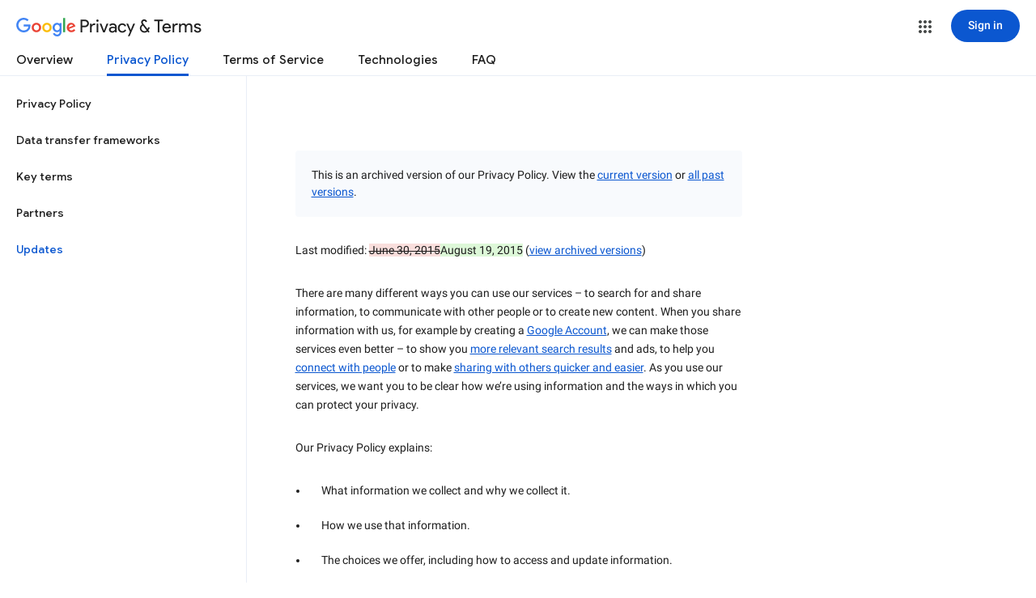

--- FILE ---
content_type: text/javascript; charset=UTF-8
request_url: https://www.gstatic.com/_/mss/boq-identity/_/js/k=boq-identity.IdentityPoliciesUi.en.MdtgR0Ifk_A.2018.O/ck=boq-identity.IdentityPoliciesUi.OumyY8U0FGQ.L.B1.O/am=AADAt_y__zfYQgAM/d=1/exm=_b,_tp/excm=_b,_tp,privacyarchiveversionview/ed=1/wt=2/ujg=1/rs=AOaEmlEfOoR-O7hwb2OGBkARpeswuNNoug/ee=EVNhjf:pw70Gc;EmZ2Bf:zr1jrb;JsbNhc:Xd8iUd;K5nYTd:ZDZcre;LBgRLc:SdcwHb;Me32dd:MEeYgc;NJ1rfe:qTnoBf;NPKaK:SdcwHb;NSEoX:lazG7b;Pjplud:EEDORb;QGR0gd:Mlhmy;SNUn3:ZwDk9d;ScI3Yc:e7Hzgb;Uvc8o:VDovNc;YIZmRd:A1yn5d;a56pNe:JEfCwb;cEt90b:ws9Tlc;dIoSBb:SpsfSb;dowIGb:ebZ3mb;eBAeSb:zbML3c;iFQyKf:QIhFr;lOO0Vd:OTA3Ae;oGtAuc:sOXFj;pXdRYb:MdUzUe;qQEoOc:KUM7Z;qafBPd:yDVVkb;qddgKe:xQtZb;wR5FRb:O1Gjze;xqZiqf:BBI74;yEQyxe:hTAg0b;yxTchf:KUM7Z;zxnPse:duFQFc/dti=1/m=ws9Tlc,O6y8ed,aW3pY,n73qwf,UUJqVe,IZT63,e5qFLc,qTnoBf,KUM7Z,O1Gjze,byfTOb,lsjVmc,xUdipf,ZDZcre,OTA3Ae,ZwDk9d,RyvaUb,Jis5wf,r2V6Pd,yJVP7e,MpJwZc,PrPYRd,pw70Gc,LEikZe,NwH0H,V3dDOb,XVMNvd,duFQFc,xQtZb,lwddkf,gychg,w9hDv,RMhBfe,SdcwHb,QIhFr,EFQ78c,Ulmmrd,A7fCU,JNoxi,BVgquf,hc6Ubd,SpsfSb,Z5uLle,BBI74,MdUzUe,zbML3c,zr1jrb,Uas9Hd,pjICDe
body_size: 111056
content:
"use strict";_F_installCss(".EDId0c{position:relative}.nhh4Ic{position:absolute;left:0;right:0;top:0;z-index:1;pointer-events:none}.nhh4Ic[data-state=snapping],.nhh4Ic[data-state=cancelled]{transition:transform .2s}.MGUFnf{display:block;width:28px;height:28px;padding:15px;margin:0 auto;transform:scale(.7);background-color:#fafafa;border:1px solid #e0e0e0;border-radius:50%;box-shadow:0 2px 2px 0 rgba(0,0,0,.2);transition:opacity .4s}.nhh4Ic[data-state=resting] .MGUFnf,.nhh4Ic[data-state=cooldown] .MGUFnf{transform:scale(0);transition:transform .15s}.nhh4Ic .LLCa0e{stroke-width:3.6px}.nhh4Ic .LLCa0e{transform:translateZ(1px)}.nhh4Ic[data-past-threshold=false] .LLCa0e{opacity:.3}.rOhAxb{fill:#4285f4;stroke:#4285f4}.A6UUqe{display:none;stroke-width:3px}.A6UUqe,.tbcVO{width:28px;height:28px}.bQ7oke{position:absolute;width:0;height:0;overflow:hidden}.A6UUqe.qs41qe{animation-name:quantumWizSpinnerRotate;animation-duration:1568.63ms;animation-iteration-count:infinite;animation-timing-function:linear}.A6UUqe.qs41qe,.A6UUqe.SdoWjb{display:inline-block}.A6UUqe.qs41qe .ceIWpc{stroke:none;fill:none}.A6UUqe.sf4e6b .qjUCkf{stroke-width:0}.qjUCkf{transition:stroke-width .4s;transform-origin:14px 14px;stroke-dasharray:58.9 58.9;stroke-dashoffset:58.9;fill:none;transform:rotate(0deg)}.A6UUqe.SdoWjb .qjUCkf{transition-duration:0}.A6UUqe.iPwZeb .qjUCkf{animation-delay:-466ms,-466ms,-466ms}.A6UUqe.qs41qe .qjUCkf{animation-name:quantumWizSpinnerFillUnfill,quantumWizSpinnerRot,quantumWizSpinnerColors;animation-duration:1333ms,5332ms,5332ms;animation-iteration-count:infinite,infinite,infinite;animation-timing-function:cubic-bezier(.4,0,.2,1),steps(4),linear;animation-fill-mode:forwards}@keyframes quantumWizSpinnerRotate{from{transform:rotate(0deg)}to{transform:rotate(1turn)}}@keyframes quantumWizSpinnerFillUnfill{from{stroke-dashoffset:58.8}50%{stroke-dashoffset:0}to{stroke-dashoffset:-58.4}}@keyframes quantumWizSpinnerRot{from{transform:rotate(0deg)}to{transform:rotate(-1turn)}}@keyframes quantumWizSpinnerColors{0%{stroke:#4285f4}18%{stroke:#4285f4}25%{stroke:#db4437}43%{stroke:#db4437}50%{stroke:#f4b400}68%{stroke:#f4b400}75%{stroke:#0f9d58}93%{stroke:#0f9d58}100%{stroke:#4285f4}}@keyframes primary-indeterminate-translate{0%{transform:translateX(-145.166611%)}20%{animation-timing-function:cubic-bezier(.5,0,.701732,.495819);transform:translateX(-145.166611%)}59.15%{animation-timing-function:cubic-bezier(.302435,.381352,.55,.956352);transform:translateX(-61.495191%)}100%{transform:translateX(55.444446%)}}@keyframes primary-indeterminate-translate-reverse{0%{transform:translateX(145.166611%)}20%{animation-timing-function:cubic-bezier(.5,0,.701732,.495819);transform:translateX(145.166611%)}59.15%{animation-timing-function:cubic-bezier(.302435,.381352,.55,.956352);transform:translateX(61.495191%)}100%{transform:translateX(-55.4444461%)}}@keyframes primary-indeterminate-scale{0%{transform:scaleX(.08)}36.65%{animation-timing-function:cubic-bezier(.334731,.12482,.785844,1);transform:scaleX(.08)}69.15%{animation-timing-function:cubic-bezier(.06,.11,.6,1);transform:scaleX(.661479)}100%{transform:scaleX(.08)}}@keyframes auxiliary-indeterminate-translate{0%{animation-timing-function:cubic-bezier(.15,0,.515058,.409685);transform:translateX(-54.888891%)}25%{animation-timing-function:cubic-bezier(.31033,.284058,.8,.733712);transform:translateX(-17.236978%)}48.35%{animation-timing-function:cubic-bezier(.4,.627035,.6,.902026);transform:translateX(29.497274%)}100%{transform:translateX(105.388891%)}}@keyframes auxiliary-indeterminate-translate-reverse{0%{animation-timing-function:cubic-bezier(.15,0,.515058,.409685);transform:translateX(54.888891%)}25%{animation-timing-function:cubic-bezier(.31033,.284058,.8,.733712);transform:translateX(17.236978%)}48.35%{animation-timing-function:cubic-bezier(.4,.627035,.6,.902026);transform:translateX(-29.497274%)}100%{transform:translateX(-105.388891%)}}@keyframes auxiliary-indeterminate-scale{0%{animation-timing-function:cubic-bezier(.205028,.057051,.57661,.453971);transform:scaleX(.08)}19.15%{animation-timing-function:cubic-bezier(.152313,.196432,.648374,1.004315);transform:scaleX(.457104)}44.15%{animation-timing-function:cubic-bezier(.257759,.003163,.211762,1.38179);transform:scaleX(.72796)}100%{transform:scaleX(.08)}}@keyframes buffering{to{transform:translateX(-10px)}}@keyframes buffering-reverse{to{transform:translateX(10px)}}@keyframes indeterminate-translate-ie{from{transform:translateX(-100%)}to{transform:translateX(100%)}}@keyframes indeterminate-translate-reverse-ie{from{transform:translateX(100%)}to{transform:translateX(-100%)}}.sZwd7c{height:4px;overflow:hidden;position:relative;transform:translateZ(0);transition:opacity .25s linear;width:100%}.w2zcLc,.xcNBHc,.MyvhI,.l3q5xe{height:100%;position:absolute;width:100%}.w2zcLc,.MyvhI{transform-origin:top left;transition:transform .25s ease}.MyvhI,.l3q5xe{animation:none}.w2zcLc{background-color:#e6e6e6;height:100%;transform-origin:top left;transition:transform .25s ease;width:100%}.TKVRUb{transform:scaleX(0)}.sUoeld{visibility:hidden}.l3q5xe{background-color:#000;display:inline-block}.xcNBHc{background-size:10px 4px;background-repeat:repeat-x;background-image:url(data:image/svg+xml;charset=UTF-8,%3Csvg%20version%3D%271.1%27%20xmlns%3D%27http%3A%2F%2Fwww.w3.org%2F2000%2Fsvg%27%20xmlns%3Axlink%3D%27http%3A%2F%2Fwww.w3.org%2F1999%2Fxlink%27%20x%3D%270px%27%20y%3D%270px%27%20enable-background%3D%27new%200%200%205%202%27%20xml%3Aspace%3D%27preserve%27%20viewBox%3D%270%200%205%202%27%20preserveAspectRatio%3D%27none%20slice%27%3E%3Ccircle%20cx%3D%271%27%20cy%3D%271%27%20r%3D%271%27%20fill%3D%27%23var(--quantum-wiz-progress-buffering-dots-color-no-hash)%27%2F%3E%3C%2Fsvg%3E);visibility:hidden}.sZwd7c.B6Vhqe .MyvhI{transition:none}.sZwd7c.B6Vhqe .TKVRUb{animation:primary-indeterminate-translate 2s infinite linear}.sZwd7c.B6Vhqe .TKVRUb>.l3q5xe{animation:primary-indeterminate-scale 2s infinite linear}.sZwd7c.B6Vhqe .sUoeld{animation:auxiliary-indeterminate-translate 2s infinite linear;visibility:visible}.sZwd7c.B6Vhqe .sUoeld>.l3q5xe{animation:auxiliary-indeterminate-scale 2s infinite linear}.sZwd7c.B6Vhqe.ieri7c .l3q5xe{transform:scaleX(.45)}.sZwd7c.B6Vhqe.ieri7c .sUoeld{animation:none;visibility:hidden}.sZwd7c.B6Vhqe.ieri7c .TKVRUb{animation:indeterminate-translate-ie 2s infinite ease-out}.sZwd7c.B6Vhqe.ieri7c .TKVRUb>.l3q5xe,.sZwd7c.B6Vhqe.ieri7c .sUoeld>.l3q5xe{animation:none}.sZwd7c.juhVM .w2zcLc,.sZwd7c.juhVM .MyvhI{right:0;transform-origin:center right}.sZwd7c.juhVM .TKVRUb{animation-name:primary-indeterminate-translate-reverse}.sZwd7c.juhVM .sUoeld{animation-name:auxiliary-indeterminate-translate-reverse}.sZwd7c.juhVM.ieri7c .TKVRUb{animation-name:indeterminate-translate-reverse-ie}.sZwd7c.qdulke{opacity:0}.sZwd7c.jK7moc .sUoeld,.sZwd7c.jK7moc .TKVRUb,.sZwd7c.jK7moc .sUoeld>.l3q5xe,.sZwd7c.jK7moc .TKVRUb>.l3q5xe{animation-play-state:paused}.sZwd7c.D6TUi .xcNBHc{animation:buffering .25s infinite linear;visibility:visible}.sZwd7c.D6TUi.juhVM .xcNBHc{animation:buffering-reverse .25s infinite linear}.d1dlne,.Ax4B8{display:flex;flex:1}.L6J0Pc{flex:1}.v5yLH,.v5yLH .d1dlne,.v5yLH .Ax4B8{display:inline}.BBOA1c{position:absolute;height:4px;bottom:1px;left:1px;right:1px;overflow-x:hidden;background-color:#fff;display:none}.L6J0Pc.ge6pde .BBOA1c{display:block}.u3WVdc{position:absolute;right:0;left:0;z-index:1;outline:none;overflow-y:auto;-webkit-overflow-scrolling:touch}.u3WVdc[data-childcount=\"0\"],.u3WVdc[data-expanded=false]{display:none}.Cigftf{position:relative;top:-24px}.Ax4B8{position:relative}.yNVtPc{position:absolute;left:0;width:100%;opacity:.3}.Ax4B8,.yNVtPc{background-color:transparent;color:inherit;font:inherit;line-height:inherit}.Ax4B8::-ms-clear{display:none}.d1dlne,.Ax4B8,.yNVtPc{height:100%}.umNhxf{overflow-x:hidden;text-overflow:ellipsis;white-space:nowrap}.MkjOTb{cursor:default}.VOEIyf,.VOEIyf .jBmls,.oKubKe{font:400 16px Roboto,RobotoDraft,Helvetica,Arial,sans-serif;color:#222}.VOEIyf{display:inline-block;height:34px;line-height:34px}.IjMZm{display:inline-block;height:auto;line-height:auto}.VOEIyf .ZAGvjd{border-color:transparent;border-style:solid;border-width:0 1px;outline:none}.oKubKe,.VOEIyf .ZAGvjd{box-sizing:border-box;padding:0 16px}.VOEIyf .jBmls{box-sizing:border-box;padding:8px 0;border:1px solid rgba(0,0,0,.2);background-color:#ffffff;border-radius:0 0 2px 2px;box-shadow:0 8px 10px 1px rgba(0,0,0,.14),0 3px 14px 2px rgba(0,0,0,.12),0 5px 5px -3px rgba(0,0,0,.2)}.oKubKe{line-height:40px}.oKubKe[aria-selected=true]{background-color:#eee}.oKubKe.RDPZE{color:rgba(0,0,0,.38)}.SmXtye{margin:7px 0;border-top:1px solid #dadada}.D4D33b{overflow-x:hidden;text-overflow:ellipsis;white-space:nowrap}.TMT2L,.Mxgq5c,.g4E9Cb{height:100%}.g4E9Cb{color:inherit;display:block;font:inherit;line-height:inherit}.g4E9Cb .ZAGvjd{padding-left:0;padding-right:0}.g4E9Cb .jBmls{left:-1px;right:-1px}:root{--boq-chrometransition-background:#eee;--boq-chrometransition-active-background-opacity:0.8}.KL4X6e{background:var(--boq-chrometransition-background);bottom:0;left:0;opacity:0;position:absolute;right:0;top:0}.TuA45b{opacity:var(--boq-chrometransition-active-background-opacity)}sentinel{}");
this.default_IdentityPoliciesUi=this.default_IdentityPoliciesUi||{};(function(_){var window=this;
try{
var wz;_.xz=function(a){return new wz(a[0].toLowerCase())};_.yz=function(a,b,c,e){if(a.length===0)throw Error("i");a=a.map(f=>{if(f instanceof wz)f=f.j;else throw Error("i");return f});const d=c.toLowerCase();if(a.every(f=>d.indexOf(f)!==0))throw Error("ma`"+c);b.setAttribute(c,e)};_.zz=function(a,b){b=_.wh(b.Hp());try{const c=_.eh(a),e=new a;c&&_.Uk(c,e);return e}finally{_.jh(b)}};_.Az=function(a){return _.Zl(a)?a.getAttribute("jsname")==="coFSxe":!1};
_.Bz=function(a,b){b.id||(b.id="ow"+_.vn(b));a.setAttribute("jsowner",b.id);a.__owner=b;var c=_.Hu(b,_.Az);c&&(_.Wl.has(c)||_.Wl.set(c,[]),_.Wl.get(c).push(a));(c=_.hm.get(b))||_.hm.set(b,c=[]);c.includes(a)||c.push(a);b.setAttribute("__IS_OWNER",!0)};_.Rm.prototype.ek=_.da(13,function(a){return this.wi(a)});_.Sx.prototype.ld=_.da(12,function(){return this.toggle(!1)});
_.Sx.prototype.yc=_.da(10,function(){if(this.j.length>0){const a=this.j[0];if("textContent"in a)return a.textContent.trim();if("innerText"in a)return a.innerText.trim()}return""});_.Sx.prototype.Kc=_.da(9,function(){return this.j.length==0?null:new _.Ux(this.j[0])});_.Ux.prototype.Kc=_.da(8,function(){return this});_.Sx.prototype.qb=_.da(7,function(){return this.j.length?this.j[0]:null});_.Ux.prototype.qb=_.da(6,function(){return this.j[0]});_.Cz=function(a){const b=_.jv(a);b===null&&_.fv(a);return b};
_.Dz=function(a){return a.j.slice()};_.Ez=function(a){return a instanceof _.Sx?a.el():a};wz=class{constructor(a){this.j=a}toString(){return this.j}};_.Fz=function(a){return(a.ownerDocument.compareDocumentPosition(a)&16)==16};_.Gz=function(a,b){const c=_.em(a);return c.defaultView&&c.defaultView.getComputedStyle&&(a=c.defaultView.getComputedStyle(a,null))?a[b]||a.getPropertyValue(b)||"":""};_.Hz=function(a){return a instanceof _.Ux?a:new _.Ux(_.Ez(a))};
_.RG=function(a){let b=!0;for(const d of a.et){var c=_.Yl(a.el,d);if(!c){b=!1;continue}const f=_.Ea(c,a.cb);if(!c.length){var e=a.el;c=(e.getAttribute("jsaction")||"").trim();const h=`${d}:.${"CLIENT"}`;c=c.replace(h+";","");c=c.replace(h,"");e.setAttribute("jsaction",c);_.am(e)}b=b&&f}return b};_.SG=function(a){if(a instanceof _.tr)return a.xi();if(a instanceof _.Zg||(a=_.vi.Ib().xi(a)))return a};var cha=function(a){const b=_.jc(a).map(c=>_.SG(c)).filter(c=>c instanceof _.Zg);_.pr(_.vi.Ib(),b);return _.ic(a,c=>c instanceof _.Zg?_.si(_.xi(c)):_.si(c))};_.hh({service:function(a,b){return cha(b)}},!0);
_.yH=function(a,b){b=_.ob(b);b!==void 0&&(a.href=b)};_.zH=function(a,b){_.Ym(a);_.ah.has(a.toString());b&&_.ah.has(b.toString())};
var wha,EH,xha,Aha,LH,OH,IH,zha,yha,Dha,HH,FH;wha=function(a){if(a==null||typeof a==="number")return a;if(a==="NaN"||a==="Infinity"||a==="-Infinity")return Number(a)};_.AH=function(a,b,c){_.fm(a,b,c)};_.BH=function(a){const b=[];for(let c=0;c<arguments.length;c++){const e=arguments[c];if(Array.isArray(e))for(let d=0;d<e.length;d+=8192){const f=_.BH.apply(null,_.Ia(e,d,d+8192));for(let h=0;h<f.length;h++)b.push(f[h])}else b.push(e)}return b};_.CH=function(a,b){return _.Kf(a,b[0],b[1])};
_.DH=function(a,b,c,e){e&&(c=c.bind(e));let d;return d=_.cm(a,b,function(f){_.RG(d);return c(f)},null)};EH=function(a){return(a=_.SG(a))?_.mr(_.yj.Ib(),a):void 0};xha=function(a,b){a&&_.vi.Ib().register(a,b)};
Aha=function(a){var b=_.zh();const c=EH(a);if((typeof a!=="function"||_.Uh(a))&&!c)return _.ri("Service key must be a ServiceId, InjectionKey, or Service constructor that is registered.");let e;const d=(e=c==null?void 0:c.toString())!=null?e:a;if(a=yha(d))return a;let f,h;a=new _.Dh((k,l)=>{f=k;h=l});!FH.has(d)&&zha(d,a);(typeof d==="string"?_.ui(_.vi.Ib(),c):_.Bi(d)).flatMap(k=>_.Uh(k)?_.Wk(c,k,new _.vv(b,k)):_.Bi(_.zz(k,new _.vv(b,k)))).De(f,h);return a};
_.GH=function(a,b){xha(a,b);b[_.Th]=(c,e)=>{Aha(b).De(c,e)};b.description="Constructor: "+String(a)};_.JH=function(a,b){b&&_.vi.Ib().register(b,a);a.Pe=_.th("root",()=>{var c=_.zh();var e=EH(a);if(typeof a==="function"&&_.Uh(a))throw Error("Zb`"+_.Qh(a));var d;e=(d=e==null?void 0:e.toString())!=null?d:a;if(d=HH.Aa.get(e))e=d;else{d=typeof a==="function"?a:_.rr(_.vi.Ib(),a.xi());if(!d)throw Error("$b`"+a);c=_.zz(d,new _.vv(c,d));FH.has(e)||(d=HH,IH(d,e),d.Aa.set(e,c));e=c}return e},b||a)};
_.KH=function(a,b){a=_.Dq(a,b,void 0,void 0,wha);return a!=null?a:0};LH=function(a,b,c){let e=a[_.Ad]|0;const d=e&128?_.yq:void 0,f=_.ig(a,c,d);let h;if(f!=null&&_.Od(f)){if(!_.Qd(f))return _.Yf(f),f.Uc;h=f.Uc}else Array.isArray(f)&&(h=f);if(h){const k=h[_.Ad]|0;k&2&&(h=_.Lf(h,k))}h=_.CH(h,b);h!==f&&_.ag(a,e,c,h,d);return h};_.MH=function(a,b){a.j=b;if(b>a.Ba)throw Error();};
_.NH=function(a){const b=a.Aa;let c=a.j,e=b[c++],d=e&127;if(e&128&&(e=b[c++],d|=(e&127)<<7,e&128&&(e=b[c++],d|=(e&127)<<14,e&128&&(e=b[c++],d|=(e&127)<<21,e&128&&(e=b[c++],d|=e<<28,e&128&&b[c++]&128&&b[c++]&128&&b[c++]&128&&b[c++]&128&&b[c++]&128)))))throw Error();_.MH(a,c);return d};OH=function(a,b,c){const e=a.j.Ba;var d=_.NH(a.j)>>>0;d=a.j.j+d;let f=d-e;f<=0&&(a.j.Ba=d,c(b,a,void 0,void 0,void 0),f=d-a.j.j);if(f)throw Error();a.j.j=d;a.j.Ba=e};
_.PH=class{constructor(a,b){this.j=a;a=_.lf(_.Vq);this.Aa=!!a&&b===a||!1}};_.Bha=new _.PH(function(a,b,c,e,d){if(a.Aa!==2)return!1;OH(a,LH(b,e,c),d);return!0},_.Vq);_.Cha=new _.PH(function(a,b,c,e,d){if(a.Aa!==2)return!1;OH(a,LH(b,e,c),d);return!0},_.Vq);_.QH=class extends _.xv{static yb(){return{}}};IH=function(a,b){a.Aa.has(b);a.j.has(b)};zha=function(a,b){var c=HH;IH(c,a);c.j.set(a,b);b.De(e=>{c.Aa.set(a,e);c.j.delete(a)},e=>{e instanceof _.qy&&c.j.get(a)===b&&c.j.delete(a)})};
yha=function(a){var b=HH;const c=b.Aa.get(a);if(!FH.has(a))return c?_.Bi(c):b.j.get(a)};Dha=class{constructor(){this.Aa=new Map;this.j=new Map}dispose(a){if(a){for(const b of[...this.Aa.values()].reverse())(b==null?0:b.dispose)&&b.dispose();for(const b of[...this.j.values()].reverse())b.map(c=>{(c==null?0:c.dispose)&&c.dispose()})}this.Aa.clear();this.j.clear()}};HH=new Dha;FH=new Set;
_.zH(_.Dt,_.Ct);
_.m("ws9Tlc");
var Dma=class{constructor(){this.j=window}get(){return this.j}Aa(){return this.j.document}find(a){return(new _.Ux(this.j.document.documentElement)).find(a)}};_.JH(Dma,_.Ct);
_.n();
_.wI=function(a){_.us.call(this);this.j=a||window;this.Aa=_.ls(this.j,"resize",this.Ga,!1,this);this.Ea=_.vu(this.j)};_.xn(_.wI,_.us);_.wI.prototype.wb=function(){_.wI.If.wb.call(this);this.Aa&&(_.ss(this.Aa),this.Aa=null);this.Ea=this.j=null};_.wI.prototype.Ga=function(){const a=_.vu(this.j);_.qu(a,this.Ea)||(this.Ea=a,this.dispatchEvent("resize"))};
_.m("n73qwf");
var xI;xI=function(a){_.us.call(this);this.Ea=a?a.getWindow():window;this.Ha=this.Ea.devicePixelRatio>=1.5?2:1;this.Aa=(0,_.yi)(this.Ia,this);this.Ga=null;(this.j=this.Ea.matchMedia?this.Ea.matchMedia("(min-resolution: 1.5dppx), (-webkit-min-device-pixel-ratio: 1.5)"):null)&&typeof this.j.addListener!=="function"&&typeof this.j.addEventListener!=="function"&&(this.j=null)};
_.yI=function(a,b){_.Db.call(this);this.Ga=a;if(b){if(this.Ba)throw Error("ic");this.Ba=b;this.Aa=_.Pl(b);this.j=new _.wI(_.xu(b));this.j.Sa=this.Ga.Ga;this.Ea=new xI(this.Aa);this.Ea.start()}};_.xn(xI,_.us);xI.prototype.start=function(){this.j&&(typeof this.j.addEventListener==="function"?(this.j.addEventListener("change",this.Aa),this.Ga=()=>{this.j.removeEventListener("change",this.Aa)}):(this.j.addListener(this.Aa),this.Ga=()=>{this.j.removeListener(this.Aa)}))};
xI.prototype.Ia=function(){const a=this.Ea.devicePixelRatio>=1.5?2:1;this.Ha!=a&&(this.Ha=a,this.dispatchEvent("l"))};xI.prototype.wb=function(){this.Ga&&this.Ga();xI.If.wb.call(this)};_.xn(_.yI,_.Db);_.yI.prototype.hc=function(){return this.Ba};_.yI.prototype.Ri=function(){return this.Aa};_.yI.prototype.wb=function(){this.Aa=this.Ba=null;this.j&&(this.j.dispose(),this.j=null);_.ia(this.Ea);this.Ea=null};_.dh(_.St,_.yI);_.Pb().dg(function(a){const b=new _.yI(a,document);_.vy(a,_.St,b)});
_.n();
_.Ria=function(){const a=_.zh();if(!a)throw Error("zc");return a};_.Sia=function(a){if(a instanceof _.Zg)return a;const b=_.eh(a);if(!b)throw Error("Ac`"+_.Qh(a));return b};_.IJ=function(a){const b=_.Sia(a);return{Pe:_.th(null,()=>_.Ria().get(b),a)}};
_.ER=function(a,b){return _.Gz(a,b)||(a.currentStyle?a.currentStyle[b]:null)||a.style&&a.style[b]};
_.m("O6y8ed");
var Twa=function(a,b,c){Array.isArray(c)&&(c=c.join(" "));const e="aria-"+b;c===""||c==void 0?(FR||(FR={atomic:!1,autocomplete:"none",dropeffect:"none",haspopup:!1,live:"off",multiline:!1,multiselectable:!1,orientation:"vertical",readonly:!1,relevant:"additions text",required:!1,sort:"none",busy:!1,disabled:!1,hidden:!1,invalid:"false"}),c=FR,b in c?a.setAttribute(e,c[b]):a.removeAttribute(e)):a.setAttribute(e,c)},GR=function(a){_.Db.call(this);this.j=a||_.Pl();this.Aa={};this.Ba={}},HR=function(a,
b,c){_.Db.call(this);this.Ha=c!=null?(0,_.yi)(a,c):a;this.Ga=b;this.Ea=(0,_.yi)(this.Ka,this);this.Aa=this.j=null;this.Ba=[]};var FR;_.xn(GR,_.Db);GR.prototype.wb=function(){_.ec(this.Aa,this.j.removeNode,this.j);this.Ba=this.j=this.Aa=null;GR.If.wb.call(this)};var Uwa=function(a,b,c){c=c||"polite";var e;(e=a.Aa[c])?e.removeAttribute("aria-hidden"):(e=_.Ql(a.j,"DIV"),e.id=`goog-lr-${_.vn(e)}`,e.style.position="absolute",e.style.top="-1000px",e.style.height="1px",e.style.overflow="hidden",Twa(e,"live",c),Twa(e,"atomic","true"),a.j.j.body.appendChild(e),a.Aa[c]=e);var d=a.Ba[c];d=d&&d===b?b+"\u00a0":b;b&&(a.Ba[c]=d);_.Gu(e,d)};_.xn(HR,_.Db);HR.prototype.Ia=function(a){this.Ba=arguments;this.j?this.Aa=_.wn()+this.Ga:this.j=_.vs(this.Ea,this.Ga)};HR.prototype.stop=function(){this.j&&(_.ws(this.j),this.j=null);this.Aa=null;this.Ba=[]};HR.prototype.wb=function(){this.stop();HR.If.wb.call(this)};HR.prototype.Ka=function(){this.j&&(_.ws(this.j),this.j=null);this.Aa?(this.j=_.vs(this.Ea,this.Aa-_.wn()),this.Aa=null):this.Ha.apply(null,this.Ba)};_.IR=class{constructor(){this.Aa=new GR(_.oi(_.IJ(_.yI)).Ri());this.Ba=new HR(this.Ea,2E4,this)}j(a,b){_.vs(function(){Uwa(this.Aa,a,b);this.Ba.Ia(b)},100,this)}Ea(a){Uwa(this.Aa,"",a)}};_.JH(_.IR,_.Ft);
_.n();
_.m("cEt90b");
_.gja=function(a,...b){if(b.length===0)return _.ab(a[0]);let c=a[0];for(let e=0;e<b.length;e++)c+=encodeURIComponent(b[e])+a[e+1];return _.ab(c)};_.OJ=new _.ur(_.Dt);
_.n();
_.sK=_.p("L1AAkb");_.bh(_.sK);
_.Qma=class{constructor(){this.promise=new Promise((a,b)=>{this.resolve=a;this.reject=b})}};
_.oL=function(a,b){_.us.call(this);this.Aa=a||1;this.j=b||_.ea;this.Ea=(0,_.yi)(this.bI,this);this.Ga=_.wn()};_.pL=function(a){return a.j.length==0?null:new _.Ux(a.j[a.j.length-1])};_.xn(_.oL,_.us);_.g=_.oL.prototype;_.g.enabled=!1;_.g.Vh=null;_.g.setInterval=function(a){this.Aa=a;this.Vh&&this.enabled?(this.stop(),this.start()):this.Vh&&this.stop()};
_.g.bI=function(){if(this.enabled){const a=_.wn()-this.Ga;a>0&&a<this.Aa*.8?this.Vh=this.j.setTimeout(this.Ea,this.Aa-a):(this.Vh&&(this.j.clearTimeout(this.Vh),this.Vh=null),this.dispatchEvent("tick"),this.enabled&&(this.stop(),this.start()))}};_.g.start=function(){this.enabled=!0;this.Vh||(this.Vh=this.j.setTimeout(this.Ea,this.Aa),this.Ga=_.wn())};_.g.stop=function(){this.enabled=!1;this.Vh&&(this.j.clearTimeout(this.Vh),this.Vh=null)};_.g.wb=function(){_.oL.If.wb.call(this);this.stop();delete this.j};
_.qL=function(a){_.lx(a).Ga()};_.rL=1;_.sL=16;var Rma,uL,vL,wL,xL,Sma,Tma,Uma,zL,Vma,Xma,Wma;_.tL=function(){};Rma=[[],[]];uL=0;vL=new Set;wL=null;xL=0;Sma=0;Tma=0;_.yL=0;Uma=0;zL=function(a){this.j=this.Ba=void 0;this.Ea=!1;this.Aa=window;this.Ga=a;this.Ha=_.tL};zL.prototype.measure=function(a){this.Ba=a;return this};zL.prototype.Jb=function(a){this.j=a;return this};zL.prototype.Ce=function(){this.Ea=!0;return this};zL.prototype.window=function(a){this.Aa=a;return this};
_.AL=function(a){return Vma({measure:a.Ba,Jb:a.j,IH:a.Ha,window:a.Aa,Ce:a.Ea},a.Ga)};_.BL=function(a){return new zL(a)};
Vma=function(a,b){const c=Uma++,e=Math.max(a.measure?a.measure.length:0,a.Jb?a.Jb.length:0),d={id:c,Oz:a.measure,Qz:a.Jb,context:b,fh:[]};let f=d;return function(){var h=f.Db!==0;h&&(f=Object.assign({Db:0},d));b||(f.context=this);f.fh=Array.prototype.slice.call(arguments);e>arguments.length&&f.fh.push(new a.IH);h&&(h=uL,!a.Ce||_.yL==0||a.measure&&_.yL!=1||(h=(h+1)%2),Rma[h].push(f));return Wma(a.window)}};
Xma=function(a,b){const c={};let e;_.yL=1;for(var d=0;d<a.length;++d){e=a[d];var f=e.fh[e.fh.length-1];f&&typeof f==="object"&&(f.now=b);if(e.Oz){e.Db=1;try{e.Oz.apply(e.context,e.fh)}catch(h){c[d]=!0,_.ha(h)}}}_.yL=2;for(d=0;d<a.length;++d)if(e=a[d],(f=e.fh[e.fh.length-1])&&typeof f==="object"&&(f.now=b),!c[d]&&e.Qz){e.Db=2;try{e.Qz.apply(e.context,e.fh)}catch(h){_.ha(h)}}xL>0&&b>1&&(a=b-xL,a<500&&(_.sL+=a,_.rL++,a>100&&Sma++,Tma<a&&(Tma=a)));xL=vL.size&&b>1?b:0};
Wma=function(a){if(!vL.has(a)){vL.size||(wL=new _.Qma);vL.add(a);const b=wL.resolve;a.requestAnimationFrame(c=>{vL.clear();const e=Rma[uL];uL=(uL+1)%2;try{Xma(e,c)}finally{_.yL=0,e.length=0}b()})}return wL.promise};_.CL=function(a,b){const c=_.yL;try{return _.yL=2,a.apply(b)}finally{_.yL=c}};
_.mQ=function(a){try{return a.getBoundingClientRect()}catch(b){return{left:0,top:0,right:0,bottom:0}}};_.nQ=function(a){if(a.nodeType==1)return a=_.mQ(a),new _.lk(a.left,a.top);a=a.changedTouches?a.changedTouches[0]:a;return new _.lk(a.clientX,a.clientY)};_.oQ=function(a,b){a=_.nQ(a);b=_.nQ(b);return new _.lk(a.x-b.x,a.y-b.y)};
_.pQ=function(a,b,c){a.Td(function(e){c==null?!/-[a-z]/.test(b)&&(_.sm&&e.dataset?!/-[a-z]/.test(b)&&(_.sm&&e.dataset?b in e.dataset:e.hasAttribute?e.hasAttribute("data-"+_.tm(b)):e.getAttribute("data-"+_.tm(b)))&&delete e.dataset[b]:e.removeAttribute("data-"+_.tm(b))):_.um(e,b,c)})};_.qQ=function(a){try{const b=a&&a.activeElement;return b&&b.nodeName?b:null}catch(b){return null}};
_.rQ=!1;
_.m("L1AAkb");
var pR,rR,Dwa,Ewa,Fwa,sR,Gwa,Hwa;pR=function(a,b){b=b||_.Oa;let c=0,e=a.length,d;for(;c<e;){const f=c+(e-c>>>1);let h;h=b(0,a[f]);h>0?c=f+1:(e=f,d=!h)}return d?c:-c-1};_.qR=function(a){return a?_.xu(_.em(a)):_.xu()};rR=function(a,b){a=a.tabIndex||0;b=b.tabIndex||0;return a>0&&b>0?a-b:a>0?-1:b>0?1:0};Dwa=function(a,b){const c=rR(a,b);return c!==0?c:sR(a,b)};Ewa=function(a,b){for(;b=b.previousSibling;)if(b==a)return-1;return 1};
Fwa=function(a,b){const c=a.parentNode;if(c==b)return-1;for(;b.parentNode!=c;)b=b.parentNode;return Ewa(b,a)};
sR=function(a,b){if(a==b)return 0;if(a.compareDocumentPosition)return a.compareDocumentPosition(b)&2?1:-1;if("sourceIndex"in a||a.parentNode&&"sourceIndex"in a.parentNode){var c=a.nodeType==1,e=b.nodeType==1;if(c&&e)return a.sourceIndex-b.sourceIndex;const d=a.parentNode,f=b.parentNode;return d==f?Ewa(a,b):!c&&_.Gl(d,b)?-1*Fwa(a,b):!e&&_.Gl(f,a)?Fwa(b,a):(c?a.sourceIndex:d.sourceIndex)-(e?b.sourceIndex:f.sourceIndex)}e=_.em(a);c=e.createRange();c.selectNode(a);c.collapse(!0);a=e.createRange();a.selectNode(b);
a.collapse(!0);return c.compareBoundaryPoints(_.ea.Range.START_TO_END,a)};Gwa=!1;Hwa=function(a){function b(e){switch(e.keyCode){case 9:case 38:case 40:case 37:case 39:_.rQ=!0}}if(!Gwa){Gwa=!0;var c=()=>{_.ls(a.body,"keydown",b,!0)};a.body?c():a.addEventListener("DOMContentLoaded",c)}};
_.tR=function(a){a=a.j.el();for(let b=0;b<10&&a;b++){if(a.isConnected){a.focus();let e;if(((e=a.ownerDocument)==null?void 0:e.activeElement)===a)break}let c;a=(c=_.Hu(a,e=>e["wiz-focus-redirect-target"],!0))==null?void 0:c["wiz-focus-redirect-target"]}};_.Iwa=class{constructor(a){this.j=a?new _.Ux(a):new _.Sx([])}Ua(){return this.j}};var Jwa,Lwa,Mwa,vR,Pwa,Qwa,Rwa,Swa,Nwa;_.uR=function(a,b=null,{qy:c}={}){(a=_.qQ(_.em(b||a.j.j.document)))&&a.tagName!=="BODY"||(a=c!=null?c:a);a&&_.Zl(b)&&a.tagName!=="BODY"&&(b["wiz-focus-redirect-target"]=a);return new _.Iwa(a)};Jwa=function(a,b,{hd:c=!0,preventScroll:e=!1}={}){const d=vR(a),f=vR(a);_.cm(d.el(),"focus",function(){_.wR(this,b,{hd:c,preventScroll:e})},a);_.cm(f.el(),"focus",function(){_.xR(this,b,{hd:c,preventScroll:e})},a);b.children().Kc().before(d);b.append(f)};
Lwa=function(a,b,c,{hd:e=!0,preventScroll:d=!1}={}){_.AL(_.BL(a).measure(function(f){var h=_.Dz(_.Kwa(this,b,{hd:e}));c.el()!==null&&h.includes(c.el())?f.Od=c:(h=_.Dz(_.yR(this,b,{hd:e})),f.Od=h[0])}).Jb(function(f){f.Od&&f.Od.focus({preventScroll:d})}).window(_.qR(c.el())))()};
Mwa=function(a,b,{hd:c=!0,preventScroll:e=!1}={}){_.AL(_.BL(a).measure(function(d){const f=_.yR(this,b,{hd:c}),h=f.filter(function(k){return k.hasAttribute("autofocus")});h.size()>0?d.Od=h.Mc(0):f.size()>0&&(d.Od=f.Mc(0))}).Jb(function(d){d.Od&&d.Od.focus({preventScroll:e})}).window(_.qR(b.el())))()};_.zR=function(a,b,c){({hd:d=!0,preventScroll:e=!1}={});var e,d;Jwa(a,b,{hd:d,preventScroll:e});c?Lwa(a,b,c,{hd:d,preventScroll:e}):b.el().contains(_.qQ(a.j.j.document))||Mwa(a,b,{hd:d,preventScroll:e})};
vR=function(a){a=new _.Ux(a.j.j.document.createElement("div"));_.Xx(a,"tabindex",0);_.Xx(a,"aria-hidden","true");a.mb("pw1uU");return a};_.wR=function(a,b,{hd:c=!0,preventScroll:e=!1}={}){_.AL(_.BL(a).measure(function(d){const f=_.yR(this,b,{hd:c});f.size()>0&&(d.Od=f.Mc(-1))}).Jb(function(d){d.Od&&d.Od.focus({preventScroll:e})}).window(_.qR(b.el())))()};
_.xR=function(a,b,{hd:c=!0,preventScroll:e=!1}={}){_.AL(_.BL(a).measure(function(d){const f=_.yR(this,b,{hd:c});f.size()>0&&(d.Od=f.Mc(0))}).Jb(function(d){d.Od&&d.Od.focus({preventScroll:e})}).window(_.qR(b.el())))()};_.Owa=function(a,b){return b.hasAttribute("autofocus")||b.hasAttribute("tabindex")||["A","INPUT","TEXTAREA","SELECT","BUTTON"].includes(b.tagName)?Nwa(a,b,-1,{hd:!1}):!1};
Pwa=function(a,b,{hd:c=!0}={}){const e=b.el();a=_.Dz(_.yR(a,_.Hz(e.ownerDocument.body),{hd:c}));b=pR(a,(d,f)=>sR(e,f));b>=0?(a.sort(rR),b=pR(a,(d,f)=>Dwa(e,f))):b=-b-1;return b===0?new _.Ux(a[a.length-1]):new _.Ux(a[b-1])};_.AR=function(a,b,{hd:c=!0}={}){const e=b.el();a=_.Dz(_.yR(a,_.Hz(e.ownerDocument.body),{hd:c}));b=pR(a,(d,f)=>sR(e,f));b>=0?(a.sort(rR),b=pR(a,(d,f)=>Dwa(e,f))):b=-b-2;return b===a.length-1?new _.Ux(a[0]):new _.Ux(a[b+1])};
Qwa=function(a,b,{hd:c=!0}={}){_.AL(_.BL(a).measure(function(e){e.Od=_.AR(this,b,{hd:c})}).Jb(function(e){e.Od&&e.Od.focus()}).window(_.qR(b.el())))()};Rwa=function(a,b,{hd:c=!0}={}){_.AL(_.BL(a).measure(function(e){e.Od=Pwa(this,b,{hd:c})}).Jb(function(e){e.Od&&e.Od.focus()}).window(_.qR(b.el())))()};
_.BR=function(a,b,c,{ZG:e=!0,hd:d=!0}={}){var f=vR(a);const h=vR(a),k=vR(a),l=vR(a);_.cm(f.el(),"focus",function(){_.xR(this,b,{hd:d})},a);_.cm(h.el(),"focus",function(){_.AL(_.BL(this).measure(function(q){_.Owa(this,c.el())?q.Od=c:q.Od=Pwa(this,c,{hd:d})}).Jb(function(q){q.Od&&q.Od.focus()}).window(_.qR(b.el())))()},a);_.cm(k.el(),"focus",function(){_.AL(_.BL(this).measure(function(q){q.Od=_.AR(this,c,{hd:d})}).Jb(function(q){q.Od&&q.Od.focus()}).window(_.qR(b.el())))()},a);_.cm(l.el(),"focus",function(){_.wR(this,
b,{hd:d})},a);c.after(l);c.after(f);b.children().Kc().before(h);b.append(k);e&&(e=vR(a),f=vR(a),_.cm(e.el(),"focus",function(){Qwa(this,_.pL(b.children()),{hd:d})},a),_.cm(f.el(),"focus",function(){Rwa(this,b.children().Kc(),{hd:d})},a),b.children().Kc().before(e),b.append(f))};_.yR=function(a,b,{hd:c=!0}={}){return Swa(a,b,0,{hd:c})};_.CR=function(a,b){a.find(".pw1uU").remove();b&&b.parent().find(".pw1uU").remove()};_.Kwa=function(a,b,{hd:c=!0}={}){return Swa(a,b,-1,{hd:c})};
Swa=function(a,b,c,{hd:e}){return b.find("[autofocus], [tabindex], a, input, textarea, select, button").filter(d=>Nwa(a,d,c,{hd:e}))};
Nwa=function(a,b,c,{hd:e}){if(b.getAttribute("disabled")!=null||b.getAttribute("hidden")!=null||e&&(b.getAttribute("aria-disabled")=="true"||b.getAttribute("aria-hidden")=="true")||b.tabIndex<c||!(b.getBoundingClientRect().width>0)||_.Dx(b,"pw1uU"))return!1;if(b.getAttribute("type")=="radio")return b.checked||!a.j.j.document.querySelector(`[name="${b.getAttribute("name")}"]:checked`);a=a.j.get().getComputedStyle(b);return a.display!=="none"&&a.visibility!=="hidden"};
_.DR=class{constructor(){this.j=_.oi(_.OJ);Hwa(this.j.j.document)}};_.JH(_.DR,_.sK);
_.n();
_.m("aW3pY");
_.ru.prototype.Aa=_.da(3,function(a,b,c){return _.Au(this.j,arguments)});_.Lxa=function(a,b){_.wv(a,b)};_.lS=class extends _.DR{};_.JH(_.lS,_.du);
_.n();
_.lF=class extends _.yg{constructor(a){super(a)}};_.en=_.lF;
var oF;_.mF=function(a){if(a!=null&&typeof a!=="number")throw Error("z`"+typeof a+"`"+a);return a};_.nF=function(a,b){a.sort(b||_.Oa)};oF=function(){return _.mv(_.Ok("w2btAe"),_.lF,new _.lF)};_.pF=function(a){try{return a.j?a.j.responseText:""}catch(b){return""}};_.qF=function(){var a=oF();return _.Oq(a,3,"0")};_.rF=function(){var a=oF();return _.Oq(a,1)};_.sF=function(a,b,c,e){e=e?e(b):b;return Object.prototype.hasOwnProperty.call(a,e)?a[e]:a[e]=c(b)};_.tF=function(){return _.Ok("Im6cmf").string()};
var wia,xia,gJ,hJ,iJ,jJ,Aia,kJ,zia,fJ;wia=function(a){return _.cn.Tj&&!_.cn.Wl&&!_.cn.Rp&&!_.cn.Qp&&fJ(a)};xia=function(){return _.cn.Tj&&(_.cn.Rp||_.cn.Qp)&&fJ("32")&&!fJ("47")};gJ=function(a){return typeof a==="string"?parseInt(a,10):a};
_.mJ=function(a,b){var c=a[yia];if(c&&!b)return c.clone();b=new zia;a[yia]=b;_.Tq(b,1,9);c=_.kv(_.Ok("LVIXXb"),0);_.Tq(b,2,c);a.devicePixelRatio?(c=a.devicePixelRatio,c=typeof c==="string"?parseFloat(c):c):c=1;isNaN(c)?(_.ha(Error("nc")),c=1):c<=0&&(_.ha(Error("oc")),c=1);_.Eq(b,3,_.mF(c));var e=gJ(a.innerWidth);const d=gJ(a.innerHeight);isNaN(e)?_.ha(Error("pc")):e<0?_.ha(Error("qc")):isNaN(d)?_.ha(Error("rc")):d<0?_.ha(Error("sc")):(e=hJ(iJ(new jJ,e),d),_.Uj(b,jJ,5,e));a.screen&&c&&(e=gJ(a.screen.width),
a=gJ(a.screen.height),isNaN(e)?_.ha(Error("tc")):e<0?_.ha(Error("uc")):isNaN(a)?_.ha(Error("vc")):a<0?_.ha(Error("wc")):(a=hJ(iJ(new jJ,e*c),a*c),_.Uj(b,jJ,4,a)));a=new Aia;a=_.Eq(a,1,_.Fe(_.Qc()&&(wia("23")||_.cn.Tj&&_.cn.Wl&&fJ("25")||!_.cn.Tj&&!_.cn.ds&&_.cn.Wl&&fJ("4.2")||_.cn.Es&&fJ("12.10")||xia())));a=_.Eq(a,2,_.Fe(_.Qc()&&(wia("17")||_.cn.Tj&&_.cn.Wl&&fJ("25")||!_.cn.Tj&&!_.cn.ds&&_.cn.Wl&&fJ("4.0")||_.cn.Es&&fJ("11.10")||xia())));a=_.Eq(a,4,_.Fe(!!window.PushManager));_.Uj(b,Aia,6,a);a=new kJ;
_.lJ&&(c=_.lJ,e=c.yH(),_.Eq(a,1,_.Fe(e)),e=c.Gq(),_.Tq(a,2,e),c=c.Hq(),_.Tq(a,3,c));_.Uj(b,kJ,7,a);_.Bia(b);return b.clone()};_.Bia=function(a){if(_.nJ){const e=a.j();if(e){if(!_.nJ.j()){var b=_.nJ,c=new jJ;_.Uj(b,jJ,5,c)}hJ(iJ(_.nJ.j(),e.Aa()),e.j())}if(a=_.Hq(a,kJ,7))_.Hq(_.nJ,kJ,7)||(b=_.nJ,c=new kJ,_.Uj(b,kJ,7,c)),b=_.Hq(_.nJ,kJ,7),c=_.Ge(_.Dq(a,1)),b=_.Eq(b,1,_.Fe(c)),c=_.Pe(_.Dq(a,2)),b=_.Tq(b,2,c),a=_.Pe(_.Dq(a,3)),_.Tq(b,3,a)}else _.nJ=a.clone()};hJ=function(a,b){return _.Qq(a,2,b)};
iJ=function(a,b){return _.Qq(a,3,b)};jJ=class extends _.yg{constructor(a){super(a)}j(){return _.Re(_.Dq(this,2))}Aa(){return _.Re(_.Dq(this,3))}};Aia=class extends _.yg{constructor(a){super(a)}};kJ=class extends _.yg{constructor(a){super(a)}Gq(){return _.Pe(_.Dq(this,2,void 0,_.Cq))}Hq(){return _.Pe(_.Dq(this,3,void 0,_.Cq))}};zia=class extends _.yg{constructor(a){super(a,500)}j(){return _.Hq(this,jJ,5)}};fJ=_.cn.Jz;var yia;yia=Symbol();_.nJ=null;_.lJ=null;
_.m("UUJqVe");
_.ea._F_getScopedIjData=_.ea._F_getScopedIjData||{};var Cia=_.ea._F_getIjData;_.oJ=class{constructor(a){this.j=a||null;this.Aa=!1}};_.dh(_.xy,_.oJ);_.Pb().dg(function(a){const b=Cia();b&&(b.Uk!==void 0&&(_.Bia(_.mJ(window)),b.Uk=_.nJ),_.vy(a,_.xy,new _.oJ(b)))});
_.n();
_.bF=function(a,b){return b(`[${a.substring(4)}`)};_.cF=function(a){return(0,_.xf)(a)?Number(a):String(a)};
_.eI=function(a,b,c,e){let d=a.get(e);if(d!=null)return d;d=0;for(let f=0;f<e.length;f++){const h=e[f];_.ig(b,h,void 0)!=null&&(d!==0&&(c=_.ag(b,c,d,void 0,void 0)),d=h)}a.set(e,d);return d};_.fI=function(a){let b;return(b=a[_.uq])!=null?b:a[_.uq]=new Map};_.gI=function(a,b){a=a.Uc;return _.eI(_.fI(a),a,void 0,b)};_.hI=function(a,b,c){return _.gI(a,b)===c?c:-1};_.iI=function(a,b,c){a=a.Uc;return _.rg(a,a[_.Ad]|0,b,c)||b[_.gf]||(b[_.gf]=_.hf(b))};
_.jI=function(a,b){let c;return(c=_.Ge(_.Dq(a,b)))!=null?c:!1};_.kI=class extends _.yg{constructor(a){super(a)}};_.lI=[1,2];_.mI=class extends _.yg{constructor(a){super(a)}};_.nI=[2,3,4,5,6,8];_.oI=class extends _.yg{constructor(a){super(a)}};_.oI.prototype.Eo=_.ca(20);_.pI=function(a){return _.Iq(a,_.oI,1)};_.qI=_.Ng(class extends _.yg{constructor(a){super(a)}});
_.m("IZT63");
_.rI=function(a){var b=_.Lk("nQyAE",window);var c=_.Lk("TSDtV",window);if(c&&typeof c==="string"){var e=_.pI(_.bF(c,_.qI))[0];if(e){c={};for(d of _.Iq(e,_.mI,2))switch(e=_.Oq(d,7),_.gI(d,_.nI)){case 3:c[e]=_.jI(d,_.hI(d,_.nI,3));break;case 2:c[e]=_.cF(_.Nq(d,_.hI(d,_.nI,2)));break;case 4:c[e]=_.KH(d,_.hI(d,_.nI,4));break;case 5:c[e]=_.Oq(d,_.hI(d,_.nI,5));break;case 8:const f=_.iI(d,_.kI,_.hI(d,_.nI,8));switch(_.gI(f,_.lI)){case 1:c[e]="%.@."+_.Oq(f,_.hI(f,_.lI,1)).substring(1)}}var d=c}else d={}}else d=
{};if(d&&Object.keys(d).length>0)for(let f of Object.keys(d))f in b||(b[f]=d[f]);b=b[a];return b!==void 0?new _.Nk("nQyAE."+a,b):null};_.sI=class extends _.QH{get(a){return _.rI(a)}};_.GH(_.Oj,_.sI);
_.n();
_.PJ=function(a){const b=a.indexOf("#");return b<0?a:a.slice(0,b)};_.QJ=function(a){a=a.match(_.Xi);return _.Vi(null,null,null,null,a[5],a[6],a[7])};_.RJ=class{};
_.Nma=new Set([1]);_.Oma=new Set;
_.m("e5qFLc");
var Yma,Zma;Yma=function(a){let b;_.Vl(a,c=>_.Ul(c)?(b=_.Ul(c),!0):!1,!0);return b||a};
_.$ma=function(a,b){let c;_.wa(a.j,function(e){if(!c){var d=e.Da().el();if(_.Gl(d.ownerDocument,d)){if(b instanceof Element){if(!_.Fz(b)||d!=b&&!_.Gl(d,Yma(b)))return}else if(typeof b=="function"){if(!b(e))return}else if(typeof b=="string"){d=b.match(_.Xi);const f=e.Rc.j.match(_.Xi);if(d[5]!=f[5]||d[7]!=f[7]||!Zma(d[6],f[6]))return}else if("function"==typeof _.DL&&b instanceof _.DL){if(!e.matches(b))return}else if("function"==typeof _.EL&&b instanceof _.EL){if(e!=b)return}else return;c=e}else _.FL(this,
e)}},a);return c};Zma=function(a,b){if(!a&&!b)return!0;if(!a||!b)return!1;let c={},e={},d=c;const f=(h,k)=>{d[h]||(d[h]=[]);d[h].push(k)};_.cj(a,f);d=e;_.cj(b,f);if(!_.Ma(_.kc(c).sort(),_.kc(e).sort()))return!1;a=_.kc(c);for(const h of a)if(a=c[h].sort(),b=e[h].sort(),!_.Ma(a,b))return!1;return!0};_.FL=function(a,b){_.Ea(a.j,b);b.Da().trigger("YjGWLc",b);return _.AL(_.BL(a).Jb(()=>{b.Da().remove();_.lx(b.Da().el()).Ga()}).Ce())()};_.GL=function(a){for(;a.j.length>(a.Ea?a.Ba:a.Aa);)_.FL(a,a.j.shift())};
_.HL=class extends _.QH{constructor(){super();this.j=[];this.Aa=5;this.Ba=Math.min(this.Aa,3);this.Ea=!1}find(a){if(a=_.$ma(this,a))return a}replace(a,b){this.j.splice(this.j.indexOf(a),1);b.Da().el();this.j.push(b);_.GL(this)}flush(a,b){const c=[];_.wa(this.j,function(e){a&&!a.call(b,e)||c.push(_.FL(this,e))},this);return Promise.all(c).then(()=>{})}};_.GH(_.nu,_.HL);
_.n();
var ffa,gfa;_.sz=function(a){a.Al=void 0;a.Ib=function(){return a.Al?a.Al:a.Al=new a}};ffa=function(){return"_"};_.tz={};gfa=function(a){return a.replace(/[;\s\|\+\0]/g,function(b){return"|"+b.charCodeAt(0)+"+"})};_.uz=function(a){const b=_.Vm(a);if(typeof a==="function")a="";else{if(a instanceof _.yg){var c=_.Vm(a,!0);a=c?(_.tz[c]||ffa)(a):"unsupported"}else a=""+a;a=gfa(a)}return{Qc:b,id:a,ui:b+";"+a}};
_.Vz=function(a){this.Ba=this.Ia=this.Ea="";this.Ka=null;this.Ha=this.Aa="";this.Ga=!1;let b;a instanceof _.Vz?(this.Ga=a.Ga,_.Wz(this,a.Ea),this.Ia=a.Ia,this.Ba=a.Ba,_.Xz(this,a.Ka),this.Aa=a.Aa,_.Yz(this,a.j.clone()),this.Ha=a.Ha):a&&(b=String(a).match(_.Xi))?(this.Ga=!1,_.Wz(this,b[1]||"",!0),this.Ia=Zz(b[2]||""),this.Ba=Zz(b[3]||"",!0),_.Xz(this,b[4]),this.Aa=Zz(b[5]||"",!0),_.Yz(this,b[6]||"",!0),this.Ha=Zz(b[7]||"")):(this.Ga=!1,this.j=new _.$z(null,this.Ga))};var Zz,aA,qfa,bA,mfa,lfa,pfa,nfa,dA;_.Vz.prototype.toString=function(){const a=[];var b=this.Ea;b&&a.push(aA(b,bA,!0),":");var c=this.Ba;if(c||b=="file")a.push("//"),(b=this.Ia)&&a.push(aA(b,bA,!0),"@"),a.push(encodeURIComponent(String(c)).replace(/%25([0-9a-fA-F]{2})/g,"%$1")),c=this.Ka,c!=null&&a.push(":",String(c));if(c=this.Aa)this.Ba&&c.charAt(0)!="/"&&a.push("/"),a.push(aA(c,c.charAt(0)=="/"?lfa:mfa,!0));(c=this.j.toString())&&a.push("?",c);(c=this.Ha)&&a.push("#",aA(c,nfa));return a.join("")};
_.Vz.prototype.resolve=function(a){const b=this.clone();let c=!!a.Ea;c?_.Wz(b,a.Ea):c=!!a.Ia;c?b.Ia=a.Ia:c=!!a.Ba;c?b.Ba=a.Ba:c=a.Ka!=null;var e=a.Aa;if(c)_.Xz(b,a.Ka);else if(c=!!a.Aa){if(e.charAt(0)!="/")if(this.Ba&&!this.Aa)e="/"+e;else{var d=b.Aa.lastIndexOf("/");d!=-1&&(e=b.Aa.slice(0,d+1)+e)}d=e;if(d==".."||d==".")e="";else if(d.indexOf("./")!=-1||d.indexOf("/.")!=-1){e=_.xc(d,"/");d=d.split("/");const f=[];for(let h=0;h<d.length;){const k=d[h++];k=="."?e&&h==d.length&&f.push(""):k==".."?((f.length>
1||f.length==1&&f[0]!="")&&f.pop(),e&&h==d.length&&f.push("")):(f.push(k),e=!0)}e=f.join("/")}else e=d}c?b.Aa=e:c=a.j.toString()!=="";c?_.Yz(b,a.j.clone()):c=!!a.Ha;c&&(b.Ha=a.Ha);return b};_.Vz.prototype.clone=function(){return new _.Vz(this)};_.Wz=function(a,b,c){a.Ea=c?Zz(b,!0):b;a.Ea&&(a.Ea=a.Ea.replace(/:$/,""))};_.Xz=function(a,b){if(b){b=Number(b);if(isNaN(b)||b<0)throw Error("rb`"+b);a.Ka=b}else a.Ka=null};
_.Yz=function(a,b,c){b instanceof _.$z?(a.j=b,ofa(a.j,a.Ga)):(c||(b=aA(b,pfa)),a.j=new _.$z(b,a.Ga))};_.cA=function(a){return a instanceof _.Vz?a.clone():new _.Vz(a)};Zz=function(a,b){return a?b?decodeURI(a.replace(/%25/g,"%2525")):decodeURIComponent(a):""};aA=function(a,b,c){return typeof a==="string"?(a=encodeURI(a).replace(b,qfa),c&&(a=a.replace(/%25([0-9a-fA-F]{2})/g,"%$1")),a):null};qfa=function(a){a=a.charCodeAt(0);return"%"+(a>>4&15).toString(16)+(a&15).toString(16)};bA=/[#\/\?@]/g;mfa=/[#\?:]/g;
lfa=/[#\?]/g;pfa=/[#\?@]/g;nfa=/#/g;_.$z=function(a,b){this.Aa=this.j=null;this.Ba=a||null;this.Ea=!!b};dA=function(a){a.j||(a.j=new Map,a.Aa=0,a.Ba&&_.cj(a.Ba,function(b,c){a.add(_.bj(b),c)}))};_.$z.prototype.add=function(a,b){dA(this);this.Ba=null;a=eA(this,a);let c=this.j.get(a);c||this.j.set(a,c=[]);c.push(b);this.Aa+=1;return this};_.$z.prototype.remove=function(a){dA(this);a=eA(this,a);return this.j.has(a)?(this.Ba=null,this.Aa-=this.j.get(a).length,this.j.delete(a)):!1};
_.$z.prototype.clear=function(){this.j=this.Ba=null;this.Aa=0};var fA=function(a,b){dA(a);b=eA(a,b);return a.j.has(b)};_.g=_.$z.prototype;_.g.forEach=function(a,b){dA(this);this.j.forEach(function(c,e){c.forEach(function(d){a.call(b,d,e,this)},this)},this)};_.g.jh=function(){dA(this);const a=Array.from(this.j.values()),b=Array.from(this.j.keys()),c=[];for(let e=0;e<b.length;e++){const d=a[e];for(let f=0;f<d.length;f++)c.push(b[e])}return c};
_.g.Hg=function(a){dA(this);let b=[];if(typeof a==="string")fA(this,a)&&(b=b.concat(this.j.get(eA(this,a))));else{a=Array.from(this.j.values());for(let c=0;c<a.length;c++)b=b.concat(a[c])}return b};_.g.set=function(a,b){dA(this);this.Ba=null;a=eA(this,a);fA(this,a)&&(this.Aa-=this.j.get(a).length);this.j.set(a,[b]);this.Aa+=1;return this};_.g.get=function(a,b){if(!a)return b;a=this.Hg(a);return a.length>0?String(a[0]):b};
_.gA=function(a,b,c){a.remove(b);c.length>0&&(a.Ba=null,a.j.set(eA(a,b),_.Ga(c)),a.Aa+=c.length)};_.$z.prototype.toString=function(){if(this.Ba)return this.Ba;if(!this.j)return"";const a=[],b=Array.from(this.j.keys());for(let e=0;e<b.length;e++){var c=b[e];const d=encodeURIComponent(String(c));c=this.Hg(c);for(let f=0;f<c.length;f++){let h=d;c[f]!==""&&(h+="="+encodeURIComponent(String(c[f])));a.push(h)}}return this.Ba=a.join("&")};
_.$z.prototype.clone=function(){const a=new _.$z;a.Ba=this.Ba;this.j&&(a.j=new Map(this.j),a.Aa=this.Aa);return a};var eA=function(a,b){b=String(b);a.Ea&&(b=b.toLowerCase());return b},ofa=function(a,b){b&&!a.Ea&&(dA(a),a.Ba=null,a.j.forEach(function(c,e){const d=e.toLowerCase();e!=d&&(this.remove(e),_.gA(this,d,c))},a));a.Ea=b};
var rfa,vfa,tfa,ufa,sfa,wfa;_.hA=function(a,b){return b?a.replace(rfa,""):a};_.iA=function(a,b){let c=0,e=0,d=!1;a=_.hA(a,b).split(sfa);for(b=0;b<a.length;b++){const f=a[b];tfa.test(_.hA(f))?(c++,e++):ufa.test(f)?d=!0:vfa.test(_.hA(f))?e++:wfa.test(f)&&(d=!0)}return e==0?d?1:0:c/e>.4?-1:1};_.jA=function(a,b){switch(_.iA(b)){case 1:a.dir!=="ltr"&&(a.dir="ltr");break;case -1:a.dir!=="rtl"&&(a.dir="rtl");break;default:a.removeAttribute("dir")}};rfa=/<[^>]*>|&[^;]+;/g;vfa=RegExp("[A-Za-z\u00c0-\u00d6\u00d8-\u00f6\u00f8-\u02b8\u0300-\u0590\u0900-\u1fff\u200e\u2c00-\ud801\ud804-\ud839\ud83c-\udbff\uf900-\ufb1c\ufe00-\ufe6f\ufefd-\uffff]");
tfa=RegExp("^[^A-Za-z\u00c0-\u00d6\u00d8-\u00f6\u00f8-\u02b8\u0300-\u0590\u0900-\u1fff\u200e\u2c00-\ud801\ud804-\ud839\ud83c-\udbff\uf900-\ufb1c\ufe00-\ufe6f\ufefd-\uffff]*[\u0591-\u06ef\u06fa-\u08ff\u200f\ud802-\ud803\ud83a-\ud83b\ufb1d-\ufdff\ufe70-\ufefc]");ufa=/^http:\/\/.*/;_.xfa=RegExp("[A-Za-z\u00c0-\u00d6\u00d8-\u00f6\u00f8-\u02b8\u0300-\u0590\u0900-\u1fff\u200e\u2c00-\ud801\ud804-\ud839\ud83c-\udbff\uf900-\ufb1c\ufe00-\ufe6f\ufefd-\uffff][^\u0591-\u06ef\u06fa-\u08ff\u200f\ud802-\ud803\ud83a-\ud83b\ufb1d-\ufdff\ufe70-\ufefc]*$");
_.yfa=RegExp("[\u0591-\u06ef\u06fa-\u08ff\u200f\ud802-\ud803\ud83a-\ud83b\ufb1d-\ufdff\ufe70-\ufefc][^A-Za-z\u00c0-\u00d6\u00d8-\u00f6\u00f8-\u02b8\u0300-\u0590\u0900-\u1fff\u200e\u2c00-\ud801\ud804-\ud839\ud83c-\udbff\uf900-\ufb1c\ufe00-\ufe6f\ufefd-\uffff]*$");sfa=/\s+/;wfa=/[\d\u06f0-\u06f9]/;
_.t={};
_.MG=function(a,b){return document.getElementById(b)||a.querySelector(`#${b}`)};_.OG=function(a){return(a=_.NG(a).getAttribute("jsdata"))?a.trim().split(/\s+/):[]};_.PG=function(a){if((a=a.getAttribute("jsdata"))&&a.indexOf("deferred-")==0)return a.substring(9).trim()};_.NG=function(a,b){const c=_.PG(a);if(c){let e;b&&(e=b.querySelector("#"+c));e||(e=_.MG(a,c));return e}return a};
_.TH=new _.as("i");_.Gha=new _.as("j");_.UH=new _.as("k");var Hha;_.Xj.prototype.Qc="v3Bbmc";Hha=0;_.VH={};_.WH=0;_.XH=function(a){if(!a)return"";var b="$"+Hha++;b=(a.Qc?_.uz(a).ui:";unsupported")+";"+b;_.VH[b]||_.WH++;_.VH[b]=a;return b};_.YH=function(a){a=a.trim().split(/;/);return{Qc:a[0],Wu:a[0]+";"+a[1],id:a[1],qg:a[2]}};
/*
 Copyright The Closure Library Authors.
 SPDX-License-Identifier: Apache-2.0
*/
_.qJ=function(a,b){b=b||_.Pl();a&&a.Fd?b=a.Fd():(b=_.Ql(b,"DIV"),a=_.pJ(a),b.innerHTML=_.Ya(a));return b.childNodes.length==1&&(a=b.firstChild,a.nodeType==1)?a:b};_.pJ=function(a){return _.Aj(a)?a.zn&&(a=a.zn(),a instanceof _.Va)?a:_.wb("zSoyz"):_.wb(String(a))};_.rJ={};
_.m("MpJwZc");
var Dia;_.sJ=function(a){if(!a.j)return null;if(!a.Aa){for(const b in a.j){if(typeof a.j[b]!=="function")continue;if(!a.j.hasOwnProperty(b))continue;const c=a.j[b];Object.defineProperty(a.j,b,{configurable:!0,get:()=>{try{const e=c();Object.defineProperty(a.j,b,{value:e});return e}catch(e){_.ha(e)}}})}a.Aa=!0}return a.j};_.tJ=class extends _.Dj{constructor(a,b,c){super(a,b);this.node=b;this.kind=c}};
_.uJ=function(a,b=!0){if(_.WH!=0&&a&&(a.nodeType==1||a.nodeType==11)){var c=_.Zl(a)?[a]:[];b&&_.Ha(c,a.querySelectorAll("[jsdata]"));c=c.filter(function(f){f.hasAttribute("jsdata")?(f=f.getAttribute("jsdata"),f=!_.zc(f==null?"":String(f))):f=!1;return f});var e=_.Zl(a)?a:void 0,d=new Set;_.Pa(c,function(f){var h=_.NG(f,e).getAttribute("jsdata");if(h){h=h.trim().split(" ").filter(q=>!q.startsWith(";unsupported"));var k=_.hx.get(f)||{},l={};h.forEach(function(q){const v=_.YH(q).qg;_.VH[q]?(l[v]=_.VH[q],
d.add(q)):k[v]&&(l[v]=k[v])});Object.keys(l).length!==0&&_.hx.set(f,l)}});for(const f of d)delete _.VH[f],_.WH--}};Dia=function(a){a.Aa.Qe(_.TH,b=>_.uJ(b.node));a.Aa.Qe(_.UH,b=>_.uJ(b.node))};var Eia;_.vJ=function(a){return a.Ha?a.Ha.getData():{}};
Eia=class{constructor(a,b){this.Ea=b||_.Pl();this.Ha=a||null}Ga(a,b){var c=_.vJ(this);var e=this.Ea||_.Pl();if((a=a(b||_.rJ,c))&&a.Fd)e=a.Fd();else if(a=_.pJ(a),b=e.j,e=_.yu(b,"DIV"),e.nodeType===1&&_.Ui(e),e.innerHTML=_.Ya(a),e.childNodes.length==1)e=e.removeChild(e.firstChild);else{for(a=b.createDocumentFragment();e.firstChild;)a.appendChild(e.firstChild);e=a}this.Ba(e,_.t);return e}Fd(a,b){var c=_.vJ(this),e=this.Ea;a=_.qJ(a(b||_.rJ,c),e);this.Ba(a,_.t);return a}Mj(a,b,c){var e=_.vJ(this);(b=b(c||
_.rJ,e))&&b.Mj&&a?b.Mj(a):(b=_.pJ(b),a.innerHTML=_.Ya(b));this.Ba(a,_.t)}render(a,b){a=a(b||{},_.vJ(this));this.Ba(null,"function"==typeof _.qA&&a instanceof _.qA?a.La:null);return String(a)}j(a,b){var c=_.vJ(this);a=a(b||_.rJ,c);return String(a)}Ba(){}};var Fia;Fia=class{constructor(a){this.j=a;this.Aa=_.ry(this.j,_.xy)}getData(){this.j.isDisposed()||(this.Aa=_.ry(this.j,_.xy));return this.Aa?_.sJ(this.Aa):{}}};_.wJ=class extends Eia{constructor(a){const b=new Fia(a);super(b,a.get(_.St).Ri());this.Aa=new _.us;this.Ia=b}getData(){return this.Ia.getData()}Ba(a,b){super.Ba(a,b);this.Aa.dispatchEvent(new _.tJ(_.TH,a,b))}};_.dh(_.Tt,_.wJ);var Gia=a=>new _.wJ(a);_.Pb().dg(function(a){const b=Gia(a);Gia=null;_.vy(a,_.Tt,b);b.Aa.Qe(_.TH,window.wiz_progress);Dia(b)});
_.n();
var zfa,pA;
zfa=function(a,b){const c=[],e=a.length;let d=0,f=[],h,k,l=0;for(;l<e;){switch(d){case 0:var q=a.indexOf("<",l);if(q<0){if(c.length===0)return a;c.push(a.substring(l));l=e}else c.push(a.substring(l,q)),k=q,l=q+1,kA?(lA.lastIndex=l,q=lA.exec(a)):(lA.lastIndex=0,q=lA.exec(a.substring(l))),q?(f=["<",q[0]],h=q[1],d=1,l+=q[0].length):c.push("<");break;case 1:q=a.charAt(l++);switch(q){case "'":case '"':let v=a.indexOf(q,l);v<0?l=e:(f.push(q,a.substring(l,v+1)),l=v+1);break;case ">":f.push(q);c.push(b(f.join(""),
h));d=0;f=[];k=h=null;break;default:f.push(q)}break;default:throw Error();}d===1&&l>=e&&(l=k+1,c.push("<"),d=0,f=[],k=h=null)}return c.join("")};_.mA={};_.nA={};_.oA={};pA={};_.qA=function(){throw Error("tb");};_.qA.prototype.Wj=null;_.qA.prototype.vd=function(){return this.content};_.qA.prototype.toString=function(){return this.content};_.qA.prototype.zn=function(){if(this.La!==_.t)throw Error("ub");return _.Xa(this.toString())};_.rA=function(){_.qA.call(this)};_.xn(_.rA,_.qA);
_.rA.prototype.La=_.t;var sA=function(){_.qA.call(this)};_.xn(sA,_.qA);sA.prototype.La=_.mA;sA.prototype.Wj=1;var tA=function(){_.qA.call(this)};_.xn(tA,_.qA);tA.prototype.La=_.nA;tA.prototype.Wj=1;_.uA=function(){_.qA.call(this)};_.xn(_.uA,_.qA);_.uA.prototype.La=_.oA;_.uA.prototype.Wj=1;var vA=function(){_.qA.call(this)};_.xn(vA,_.qA);vA.prototype.La=pA;vA.prototype.Wj=1;var wA,AA,HA,IA,Bfa,MA,LA,Cfa,Dfa,Ffa,kA,lA,PA,RA,Hfa,Jfa,Kfa,FA,EA,Lfa,Mfa,Nfa,Ifa,Gfa,Efa,NA;wA=function(a){if(a!=null)switch(a.Wj){case 1:return 1;case -1:return-1;case 0:return 0}return null};_.w=function(a){return _.xA(a,_.t)?a:a instanceof _.Va?(0,_.u)(_.Ya(a).toString()):(0,_.u)(String(String(a)).replace(_.yA,_.zA),wA(a))};AA=function(a){function b(c){this.content=c}b.prototype=a.prototype;return function(c){return new b(String(c))}};
_.u=function(a){function b(c){this.content=c}b.prototype=a.prototype;return function(c,e){c=new b(String(c));e!==void 0&&(c.Wj=e);return c}}(_.rA);_.x=AA(sA);_.BA=AA(tA);_.z=AA(_.uA);_.Afa=AA(vA);_.CA=function(a,b){for(let c in b)c in a||(a[c]=b[c]);return a};_.DA=function(a,b){return a&&b&&a.Ij&&b.Ij?a.La!==b.La?!1:a.toString()===b.toString():a instanceof _.qA&&b instanceof _.qA?a.La!=b.La?!1:a.toString()==b.toString():a==b};
_.GA=function(a){return a instanceof EA?FA(a)?!0:!!a.vd():a instanceof _.qA?!!a.vd():!!a};HA={};IA={};_.A=function(a,b,c){const e="key_"+a+":",d=HA[e];if(d===void 0||b>d)HA[e]=b,IA[e]=c;else if(b==d){if(c===IA[e])throw Error("wb`"+a+"`");throw Error("xb`"+a+"`");}};_.JA=function(a){let b=IA["key_"+a+":"];b||(b=IA["key_"+a+":"]);return b?b:Bfa};Bfa=function(){return""};_.KA=function(a){return _.w(a)};
_.OA=function(a){if(a==null)return"";if(a instanceof _.Va)a=_.Ya(a).toString();else if(_.xA(a,_.t))a=a.toString();else return a;let b="";var c=0;let e="";const d=[],f=/<(?:!--.*?--|(?:!|(\/?[a-z][\w:-]*))((?:[^>'"]|"[^"]*"|'[^']*')*))>|$/gi;for(let q;q=f.exec(a);){var h=q[1],k=q[2];const v=q.index;h=h?h.toLowerCase():null;if(e)e===h&&(e="");else if(c=a.substring(c,v),c=_.r(c),LA(d)||(c=c.replace(/[ \t\r\n]+/g," "),/[^ \t\r\n]$/.test(b)||(c=c.replace(/^ /,""))),b+=c,h&&(/^(script|style|textarea|title)$/.test(h)?
e="/"+h:/^br$/.test(h)?b+="\n":Cfa.test(h)?/[^\n]$/.test(b)&&(b+="\n"):/^(td|th)$/.test(h)&&(b+="\t"),!Dfa.test("<"+h+">")))if(h.charAt(0)==="/")for(h=h.substring(1);d.length>0&&d.pop().j!==h;);else if(/^pre$/.test(h))d.push(new MA(h,!0));else{a:{if(k!=="")for(;c=NA.exec(k);)if(/^style$/i.test(c[1])){k=c[2];NA.lastIndex=0;if(k!==""){if(k.charAt(0)==="'"||k.charAt(0)==='"')k=k.substr(1,k.length-2);b:{c=/[\t\n\r ]*([^:;\t\n\r ]*)[\t\n\r ]*:[\t\n\r ]*([^:;\t\n\r ]*)[\t\n\r ]*(?:;|$)/g;for(var l;l=c.exec(k);)if(/^white-space$/i.test(l[1])){l=
l[2];if(/^(pre|pre-wrap|break-spaces)$/i.test(l)){k=!0;break b}if(/^(normal|nowrap)$/i.test(l)){k=!1;break b}}k=null}break a}break}k=null}k==null&&(k=LA(d));d.push(new MA(h,k))}if(!q[0])break;c=v+q[0].length}return b.replace(/\u00A0/g," ")};MA=class{constructor(a,b){this.j=a;this.Aa=b}};LA=function(a){const b=a.length;return b>0?a[b-1].Aa:!1};Cfa=/^\/?(address|blockquote|dd|div|dl|dt|h[1-6]|hr|li|ol|p|pre|table|tr|ul)$/;Dfa=RegExp("^<(?:area|base|br|col|command|embed|hr|img|input|keygen|link|meta|param|source|track|wbr)\\b");
Ffa=function(a){return zfa(String(a),()=>"").replace(Efa,"&lt;")};kA=RegExp.prototype.hasOwnProperty("sticky");lA=new RegExp((kA?"":"^")+"(?:!|/?([a-zA-Z][a-zA-Z0-9:-]*))",kA?"gy":"g");PA=function(a,b){a=a.replace(/<\//g,"<\\/").replace(/\]\]>/g,"]]\\>");return b?a.replace(/{/g," \\{").replace(/}/g," \\}").replace(/\/\*/g,"/ *").replace(/\\$/,"\\ "):a};_.B=function(a){return _.xA(a,_.t)?_.QA(Ffa(a.vd())):String(a).replace(_.yA,_.zA)};
_.C=function(a){_.xA(a,_.oA)?a=a.vd():(a=String(a),a=Gfa.test(a)?a:"zSoyz");return a};_.E=function(a){_.xA(a,_.oA)&&(a=a.vd());return(a&&!a.startsWith(" ")?" ":"")+a};RA=/['()]/g;Hfa=function(a){return"%"+a.charCodeAt(0).toString(16)};_.SA=function(a){a=encodeURIComponent(String(a));RA.lastIndex=0;return RA.test(a)?a.replace(RA,Hfa):a};_.TA=function(a){return _.H(a)};
_.I=function(a){_.xA(a,_.mA)||_.xA(a,_.nA)?a=_.H(a):_.db(a)?a=_.TA(_.eb(a)):a instanceof _.Za?a=_.TA(_.bb(a).toString()):(a=String(a),a=Ifa.test(a)?a.replace(_.UA,_.VA):"about:invalid#zSoyz");return a};_.WA=function(a){return _.xA(a,pA)?PA(a.vd(),!1):a==null?"":PA(String(a),!0)};_.XA=function(...a){return a.flat().filter(b=>b).join(" ")};_.YA=function(a,b){return Jfa(a,b)>=0};Jfa=function(a,b){a=_.xa(a.slice(0),c=>b===c);return a===-1?-1:a};Kfa=a=>"a"<=a&&a<="z"?a.toUpperCase():a;
_.ZA=function(a){return _.ik(a,Kfa).join("")};_.$A=function(a,b){const c=wA(a);if(c!=null)return c;b=b||_.xA(a,_.t);b=_.iA(a+"",b);a!=null&&a.Wj!==void 0&&(a.Wj=b);return b};_.xA=function(a,b){return a!=null&&a.La===b};FA=function(a){let b;for(const c of(b=a.j)!=null?b:[])if(c instanceof EA&&FA(c))return!0;return!1};_.J=function(a,b){a.j!==void 0?a.j.push(b):a.content+=b;return a};
_.L=function(a,b){a.j!==void 0?a.j.push(b):b instanceof EA?b.content!==void 0?a.content+=b.vd():(a.j=[a.content,b],a.content=void 0):a.content+=b;return a};EA=class extends _.rA{vd(){if(this.content!==void 0)return this.content;let a="";for(const b of this.j)a+=b;return a}toString(){return this.vd()}};_.M=(()=>{function a(){this.content=""}a.prototype=EA.prototype;return function(){return new a}})();
Lfa={"\x00":"&#0;","\t":"&#9;","\n":"&#10;","\v":"&#11;","\f":"&#12;","\r":"&#13;"," ":"&#32;",'"':"&quot;","&":"&amp;","'":"&#39;","-":"&#45;","/":"&#47;","<":"&lt;","=":"&#61;",">":"&gt;","`":"&#96;","\u0085":"&#133;","\u00a0":"&#160;","\u2028":"&#8232;","\u2029":"&#8233;"};_.zA=function(a){return Lfa[a]};
Mfa={"\x00":"%00","\u0001":"%01","\u0002":"%02","\u0003":"%03","\u0004":"%04","\u0005":"%05","\u0006":"%06","\u0007":"%07","\b":"%08","\t":"%09","\n":"%0A","\v":"%0B","\f":"%0C","\r":"%0D","\u000e":"%0E","\u000f":"%0F","\u0010":"%10","\u0011":"%11","\u0012":"%12","\u0013":"%13","\u0014":"%14","\u0015":"%15","\u0016":"%16","\u0017":"%17","\u0018":"%18","\u0019":"%19","\u001a":"%1A","\u001b":"%1B","\u001c":"%1C","\u001d":"%1D","\u001e":"%1E","\u001f":"%1F"," ":"%20",'"':"%22","'":"%27","(":"%28",")":"%29",
"<":"%3C",">":"%3E","\\":"%5C","{":"%7B","}":"%7D","\u007f":"%7F","\u0085":"%C2%85","\u00a0":"%C2%A0","\u2028":"%E2%80%A8","\u2029":"%E2%80%A9","\uff01":"%EF%BC%81","\uff03":"%EF%BC%83","\uff04":"%EF%BC%84","\uff06":"%EF%BC%86","\uff07":"%EF%BC%87","\uff08":"%EF%BC%88","\uff09":"%EF%BC%89","\uff0a":"%EF%BC%8A","\uff0b":"%EF%BC%8B","\uff0c":"%EF%BC%8C","\uff0f":"%EF%BC%8F","\uff1a":"%EF%BC%9A","\uff1b":"%EF%BC%9B","\uff1d":"%EF%BC%9D","\uff1f":"%EF%BC%9F","\uff20":"%EF%BC%A0","\uff3b":"%EF%BC%BB",
"\uff3d":"%EF%BC%BD"};_.VA=function(a){return Mfa[a]};_.yA=/[\x00\x22\x26\x27\x3c\x3e]/g;Nfa=/[\x00\x22\x27\x3c\x3e]/g;_.UA=/[\x00- \x22\x27-\x29\x3c\x3e\\\x7b\x7d\x7f\x85\xa0\u2028\u2029\uff01\uff03\uff04\uff06-\uff0c\uff0f\uff1a\uff1b\uff1d\uff1f\uff20\uff3b\uff3d]/g;Ifa=/^(?!javascript:)(?:[a-z0-9+.-]+:|[^&:\/?#]*(?:[\/?#]|$))/i;Gfa=/^(?!on|src|(?:action|archive|background|cite|classid|codebase|content|data|dsync|href|http-equiv|longdesc|style|usemap)\s*$)(?:[a-z0-9_$:-]*)$/i;
_.QA=function(a){return String(a).replace(Nfa,_.zA)};_.H=function(a){return String(a).replace(_.UA,_.VA)};Efa=/</g;NA=/([a-zA-Z][a-zA-Z0-9:\-]*)[\t\n\r\u0020]*=[\t\n\r\u0020]*("[^"]*"|'[^']*')/g;
_.xJ=function(a){let b=String(a);a==null?(a="_",b="null"):a=typeof a==="number"?"#":":";return`${b.length}${a}${b}`};
var AJ,Jia,Kia,Hia;_.yJ=function(a,b){for(;a.length>b;)a.pop()};_.zJ=function(a){a=Array(a);_.yJ(a,0);return a};AJ=function(a,b,c){b=new Hia(b,c);return a.__incrementalDOMData=b};
_.BJ=function(a,b){if(a.__incrementalDOMData)return a.__incrementalDOMData;var c=a.nodeType===1?a.localName:a.nodeName,e=_.Iia;e=a.nodeType===1&&e!=null?a.getAttribute(e):null;b=AJ(a,c,a.nodeType===1?e||b:null);if(a.nodeType===1&&(c=a.attributes,e=c.length)){a=b.j||(b.j=_.zJ(e*2));for(let d=0,f=0;d<e;d+=1,f+=2){const h=c[d],k=h.value;a[f]=h.name;a[f+1]=k}}return b};
Jia=function(a,b){_.wl=_.sl();var c;a:{if(c=_.wl){do{var e=c,d=a,f=b;const h=_.BJ(e,f);if((0,_.Al)(e,d,h.Aa,f,h.key))break a}while(b&&(c=c.nextSibling))}c=null}c||(a==="#text"?(a=_.xl.createTextNode(""),AJ(a,"#text",null)):(c=_.xl,e=_.rl,typeof a==="function"?c=new a:c=(e=a==="svg"?"http://www.w3.org/2000/svg":a==="math"?"http://www.w3.org/1998/Math/MathML":e==null||_.BJ(e).Aa==="foreignObject"?null:e.namespaceURI)?c.createElementNS(e,a):c.createElement(a),AJ(c,a,b),a=c),_.ul.j.push(a),c=a);a=c;if(a!==
_.wl){if(_.yl.indexOf(a)>=0)for(b=_.rl,c=a.nextSibling,e=_.wl;e!==null&&e!==a;)d=e.nextSibling,b.insertBefore(e,c),e=d;else _.rl.insertBefore(a,_.wl);_.wl=a}};_.CJ=function(a,b){Jia(a,b);_.rl=_.wl;_.wl=null;return _.rl};_.DJ=function(){_.vl(null);_.wl=_.rl;_.rl=_.rl.parentNode;return _.wl};Kia=function(a,...b){Jia("#text",null);b=_.wl;var c=_.BJ(b);if(c.text!==a){c=c.text=a;for(let e=1;e<arguments.length;e+=1)c=(0,arguments[e])(c);b.data!==c&&(b.data=c)}};_.Iia="key";
Hia=class{constructor(a,b){this.j=null;this.Ba=!1;this.Aa=a;this.key=b;this.text=void 0}};_.EJ=_.dl();var Lia=_.Lg(class extends _.yg{constructor(a){super(a,1)}});var Mia;Mia=class{constructor(a,b){this.id=a;this.data=b}};_.Nia=class{constructor(){this.j=Lia()}getId(){return-1}getMetadata(){return this.j}toString(){return"zSoyVez"}};var Oia;Oia={matches:(a,b,c,e,d)=>b===c&&(e==d?!0:typeof e==="string"&&typeof d==="string"?e.startsWith(d)||d.startsWith(e):!1)};_.Pia=_.El(Oia);_.FJ=function(a){return _.Dl((b,c,e)=>{const d={nextSibling:b};_.wl=d;c(e);_.rl&&_.vl(b.nextSibling);return d===_.wl?null:_.wl},a)}(Oia);_.Qia=function(a,b){a=a.j[a.j.length-1]||"";return b===void 0?a:_.xJ(b)+a};
_.HJ=class{constructor(){this.j=[]}open(a,b){this.Aa(a,b)}Aa(a,b){a=_.CJ(a,_.Qia(this,b));this.Ba(a);return a}Ba(){}close(){_.DJ()}text(a){a&&Kia(a)}print(a,b){if(a instanceof _.rA||b||a instanceof _.Va){var c=a instanceof _.Va?_.Ya(a).toString():String(a);if(/&|</.test(c)){b=document.createElement("html-blob");(c=(0,_.u)(c))&&c.Mj?c.Mj(b):(c=_.pJ(c),b.innerHTML=_.Ya(c));b=Array.from(b.childNodes);for(const e of b)b=this.Ga(),c=this.Bm(),e.__originalContent=a,c&&(b?b.__originalContent!==a&&c.insertBefore(e,
b):c.appendChild(e)),this.Ia()}else this.text(c)}else a!==void 0&&(a&&a.Ij?a.wk(this):this.text(String(a)))}Ga(){return _.sl()}skip(){_.wl=_.rl.lastChild}Bm(){return _.rl}Ia(){_.wl=_.sl()}Aq(a,b){const c=this.Ea;if(c)this.Ha=c.Aa(new Mia(a.j.getId(),a.getData(),a.j.getMetadata()));else if(b)throw Error("xc");b&&new _.GJ(this)}Bq(){let a;(a=this.Ea)==null||a.Ba();this.Ha=void 0}cj(a){this.Ea=a}hl(){return this.Ea}};_.g=_.HJ.prototype;_.g.Df=_.ca(40);_.g.Ja=_.ca(39);_.g.oa=_.ca(37);_.g.Fa=_.ca(35);
_.g.Wa=_.ca(33);_.g.v=_.ca(31);_.g.o=_.ca(30);_.g.jn=_.ca(29);_.g.un=_.ca(28);_.g.Wm=_.ca(27);_.g.Ca=_.ca(25);_.GJ=class extends _.HJ{constructor(a){super();this.Ir=a;this.depth=1;this.cj(a.hl())}open(){}close(){}text(){}Ga(){return null}skip(){}key(){}Bm(){}Ia(){}Aq(a,b){super.Aq(a,b);this.depth++}Bq(){super.Bq();this.depth--}};_.g=_.GJ.prototype;_.g.Ja=_.ca(38);_.g.oa=_.ca(36);_.g.Fa=_.ca(34);_.g.Wa=_.ca(32);_.g.Wm=_.ca(26);_.g.Ca=_.ca(24);
_.m("qTnoBf");
var Tia=function(a,b,c){c?a.setAttribute(b,c):a.removeAttribute(b);a.hasAttribute("c-wiz")||(b=a,a.tagName==="C-DATA"&&(b=a.parentElement),_.uJ(b,!1))},Uia=function(a,b,c){var e=a.getAttribute(b)||"";c=String(c||"");c=c.split(";").filter(d=>d);e=e.split(";").filter(d=>_.yc(d,":.CLIENT"));_.Ha(c,e);(c=c.join(";"))?a.setAttribute(b,c):a.removeAttribute(b);_.am(a)},Wia=function(){Via||(Via=!0,JJ=_.Bl,_.Bl=a=>{JJ&&JJ(a);for(let e=0;e<a.length;e++){const d=a[e];if(_.Zl(d)){var b=_.lx(d),c=b.Ba;c.j||c.Ba.push(d);
_.tx(b.Ba)}}},KJ=_.Cl,_.Cl=a=>{KJ&&KJ(a);for(let e=0;e<a.length;e++){const d=a[e];if(_.Zl(d)){var b=_.lx(d),c=b.Ba;c.j||c.Ea.push(d);_.tx(b.Ba)}}})};var Via=!1,JJ,KJ;var Xia,MJ,Yia;_.LJ=_.HJ;Xia=function(a,b,c,e,d,f,h,k){const l=new _.LJ;l.cj(a.Aa);const q=_.em(e).documentElement.contains(e);_.Mv(document.body);(0,_.FJ)(e,()=>{a.Aa&&f?a.Aa.Ea(e,()=>{d(l,h,k)}):d(l,h,k)},h);c?MJ(b,e,q):a.Aa&&a.Aa.j()};MJ=function(a,b,c){a.dispatchEvent(new _.tJ(c?_.UH:_.TH,b,_.t));a.dispatchEvent(new _.Dj(_.Gha,b))};
Yia=class{constructor(){_.EJ.jsaction=Uia;_.EJ.jsdata=Tia;Wia()}cj(a){this.Aa=a}hl(){return this.Aa}j(a,b,c){return a(b,c)}Re(a,b,c,e,d){Xia(this,a,!0,b,c,!0,e,d)}Tt(a,b,c,e,d){Xia(this,a,!1,b,c,!1,e,d);a.dispatchEvent(new _.tJ(_.UH,b,_.t))}Lj(a,b,c,e,d){const f=new _.LJ;f.cj(this.Aa);const h=_.em(b).documentElement.contains(b);h&&b instanceof Element&&_.Mv(b);(0,_.Pia)(b,()=>void c(f,e,d),e);MJ(a,b,h)}Fd(a,b,c,e){const d=document.createElement("div");this.Lj(a,d,b,c,e);b=d.firstElementChild;MJ(a,
b,!1);return b}};_.JH(Yia);_.NJ=class{constructor(){this.soy=_.oi(_.IJ(_.wJ));this.config=_.oi(_.IJ(_.oJ));this.Aa=_.oi(Yia)}cj(a){this.Aa.cj(a)}hl(){return this.Aa.hl()}j(a,b){const c=_.sJ(this.config);return this.Aa.j(a,b,c)}Re(a,b,c){this.Aa.Re(this.soy.Aa,a,b,c,_.sJ(this.config))}Tt(a,b,c){this.Aa.Tt(this.soy.Aa,a,b,c,_.sJ(this.config))}Lj(a,b,c){this.Aa.Lj(this.soy.Aa,a,b,c,_.sJ(this.config))}Fd(a,b){return this.Aa.Fd(this.soy.Aa,a,b,_.sJ(this.config))}};_.JH(_.NJ,_.Ll);
_.n();
_.zH(_.Uy,_.Lt);
_.m("KUM7Z");
var Aja=function(a){fK=!0;const b=a.Aa.history;gK=b.pushState;const c=(d,f,h)=>{gK.call(b,d,f,h)};b.pushState=c;hK=b.replaceState;const e=(d,f,h)=>{hK.call(b,d,f,h)};b.replaceState=e;a.Ea=()=>{gK&&hK&&b.pushState===c&&b.replaceState===e&&(b.pushState=gK,b.replaceState=hK,fK=!1)}},Bja=class extends _.Db{constructor(){super();this.Aa=_.oi(_.OJ).get();this.Ba=this.Aa.location!=this.Aa.parent.location&&!1;this.Ea=null;this.Ba||fK||Aja(this)}ze(){return this.Ba}back(){this.Ba||this.Aa.history.back()}forward(){this.Ba||
this.Aa.history.forward()}go(a){this.Ba||this.Aa.history.go(a)}Ga(a,b){this.Ba||gK.call(this.Aa.history,a,"",b)}Ha(a,b){this.Ba||hK.call(this.Aa.history,a,"",b)}state(){try{return this.Aa.history.state}catch(a){return null}}j(){return this.Aa.location.href}wb(){super.wb();this.Ea&&this.Ea()}},fK=!1,gK=null,hK=null;_.JH(Bja,_.Lt);
_.n();
_.Ym(_.Qt);
_.m("O1Gjze");
_.GH(_.hu,class extends _.QH{handleError(a,b){"function"==typeof _.lH&&b instanceof _.lH||this.throwException(b);_.vs(function(){_.yH(window.location,a.j)},100,this);return!0}throwException(a){_.ha(a)}});
_.n();
var SE;SE=function(a,b){this.Aa=a;this.Ba=b;if(!c){var c=new _.Vz("//www.google.com/images/cleardot.gif");_.RE(c)}this.Ea=c};_.RE=function(a){var b=Math.floor(Math.random()*2147483648).toString(36)+Math.abs(Math.floor(Math.random()*2147483648)^_.wn()).toString(36);a.j.set("zx",b)};_.g=SE.prototype;_.g.gx=1E4;_.g.Yl=!1;_.g.ft=0;_.g.Tp=null;_.g.yv=null;_.g.setTimeout=function(a){this.gx=a};_.g.start=function(){if(this.Yl)throw Error("Cb");this.Yl=!0;this.ft=0;TE(this)};_.g.stop=function(){UE(this);this.Yl=!1};var TE=function(a){a.ft++;navigator!==null&&"onLine"in navigator&&!navigator.onLine?_.vs((0,_.yi)(a.ep,a,!1),0):(a.j=new Image,a.j.onload=(0,_.yi)(a.iG,a),a.j.onerror=(0,_.yi)(a.hG,a),a.j.onabort=(0,_.yi)(a.gG,a),a.Tp=_.vs(a.jG,a.gx,a),a.j.src=String(a.Ea))};_.g=SE.prototype;
_.g.iG=function(){this.ep(!0)};_.g.hG=function(){this.ep(!1)};_.g.gG=function(){this.ep(!1)};_.g.jG=function(){this.ep(!1)};_.g.ep=function(a){UE(this);a?(this.Yl=!1,this.Aa.call(this.Ba,!0)):this.ft<=0?TE(this):(this.Yl=!1,this.Aa.call(this.Ba,!1))};var UE=function(a){a.j&&(a.j.onload=null,a.j.onerror=null,a.j.onabort=null,a.j=null);a.Tp&&(_.ws(a.Tp),a.Tp=null);a.yv&&(_.ws(a.yv),a.yv=null)};var VE=class extends _.us{constructor(){super();this.j=new SE(this.Ia,this);this.Ea=51E3+Math.round(18E3*Math.random())}Ia(a){this.Aa=Date.now();this.Ha(a)}Ha(a){this.Ga=a;this.dispatchEvent("d")}};VE.prototype.Aa=0;VE.prototype.Ga=!0;var WE=class{constructor(){this.j=new VE}};_.dh(_.zy,WE);_.Pb().dg(function(a){const b=new WE(a);_.vy(a,_.zy,b)});
_.m("byfTOb");

_.n();
_.m("lsjVmc");
var $E;_.XE=function(){};$E=function(a,b=!0){_.Db.call(this);this.Ga=a;this.Aa=new _.YE(this);b&&_.ZE(this);_.Sm(this,this.Aa)};_.xn(_.XE,_.Db);_.XE.prototype.j=_.ca(17);_.XE.prototype.Aa=_.ca(19);_.xn($E,_.Db);$E.prototype.j=null;$E.prototype.Ba="at";$E.prototype.Ea=null;_.ZE=function(a){const b=a.Ga.get(_.cr);b.Ga.includes(a.Aa);b.Ea(a.Aa)};$E.prototype.configure=function(a,b,c){this.j=a;this.Ea=b;c&&(this.Ba=c)};_.YE=function(a){this.Ba=a};_.xn(_.YE,_.XE);_.YE.prototype.j=_.ca(16);_.YE.prototype.Aa=_.ca(18);_.dh(_.Ay,$E);_.Pb().dg(function(a){const b=new $E(a,!1);_.vy(a,_.Ay,b);b.configure(_.Ok("SNlM0e").string(null),_.Ok("S06Grb").string(null))});
_.n();
var efa,oz,dfa;efa=function(a){return dfa[a]||""};_.pz=function(a){a=oz.test(a)?a.replace(oz,efa):a;a=atob(a);const b=new Uint8Array(a.length);for(let c=0;c<a.length;c++)b[c]=a.charCodeAt(c);return b};oz=/[-_.]/g;dfa={"-":"+",_:"/",".":"="};_.qz=function(a){if(_.Wd!==_.Wd)throw Error("x");var b=a.j;b=b==null||_.td(b)?b:typeof b==="string"?_.pz(b):null;return b==null?b:a.j=b};_.rz=class extends _.yg{constructor(a){super(a)}};
_.dB={};_.eB={};_.fB={};_.gB={};
var Wfa,jB,iB,Vfa,pB,qB,rB,sB,tB,Xfa;_.hB=function(a,b=!1){if(!a||!a.Qc)return a;const c=Vfa[a.Qc];return c?!b||c.kN?(a=a.clone(),c.wN(a),a):a:a};Wfa=function(a){return!isNaN(a)};jB=function(a,b){if(Array.isArray(a))iB(a,b);else{if(_.Aj(a))throw Error("kb`"+a);switch(typeof a){case "boolean":b.push(`"${a?1:0}"`);case "number":case "bigint":b.push(`"${a}"`);break;default:b.push(JSON.stringify(a))}}};
iB=function(a,b){for(let f=0;f<a.length;f++){var c=a[f];if(!(c==null||Array.isArray(c)&&c.length==0))if(c&&typeof c==="object"&&!Array.isArray(c)){var e=b,d=Object.keys(c).filter(Wfa).map(Number);d.sort(_.Oa);for(const h of d){d=c[h];if(d==null||Array.isArray(d)&&d.length==0)continue;let k=[];jB(d,k);k.length&&e.push(e.length?",":"{",(h-1).toString(),":",k.join(""))}}else e=[],jB(c,e),e.length&&b.push(b.length?",":"{",""+f,":",e.join(""))}b.length&&b.push("}")};
_.lB=function(a,b){b=_.hB(b,!0);if(!b)return`rpcid:${_.kB(a)}:`;const c=[];iB(_.Bf(b,_.kf),c);return`rpcid:${_.kB(a)}:${c.join("")}`};_.mB=function(a){return a instanceof _.Jg?{Ag:a}:a};_.oB=function(a){a=_.nB(_.mB(a));var b=a.Gg();b=_.hB(b,!0);return _.lB(a.Oc(),b)};_.kB=function(a){return typeof a.j==="number"?a.j.toString():a.Aa};Vfa={};pB={};qB={};rB=function(a,b){if(a=a[b])return Object.values(a)[0]};
sB=function(a){const b=a?_.dB:_.fB;a=a?pB:qB;for(const c in b){const e=rB(b,parseInt(c,10)),d=e.ctor.prototype.Qc;d&&(a[d]=e.Le)}};tB=function(a,b){const c=b?pB:qB;let e=c[a.toString()];e||(sB(b),e=c[a.toString()]);return e};_.uB=function(a){const b=tB(a.Qc,!0);return{Ag:rB(_.eB,b),Fi:rB(_.dB,b),request:a}};_.vB=function(a){const b=tB(a.Qc,!1);return{Ag:rB(_.gB,b),Hl:rB(_.fB,b),Zu:a}};
Xfa=function(a){{var b=a.Qc;let c=pB[b.toString()];c||(sB(!0),c=pB[b.toString()]);c?b=!0:(c=qB[b.toString()],c||(sB(!1),c=qB[b.toString()]),b=c?!1:void 0)}return b?_.uB(a):_.vB(a)};
_.wB=function(a){if(typeof a.Oc==="function")return a.Oc();let b=-1;a instanceof _.yg&&(a=Xfa(a));a instanceof _.Jg?b=a.Le:a.Fi?b=a.Fi.Le:a.Hl?b=a.Hl.Le:a.Ag&&(b=a.Ag.Le);var c=_.dB[b]||_.fB[b];a=_.eB[b]||_.gB[b];let e=()=>{};c&&(e=Object.values(c)[0].ctor);c=()=>{};a&&(c=Object.values(a)[0].ctor);return new _.Bj(b+"",c,e)};
_.nB=function(a){if(a.Oc)return a;var b=_.wB(a);if(a instanceof _.yg)return b.Ib(a);b=a.request?b.Ib(a.request):b.Ib(a.Zu);a.Ix&&(b=_.Zr(b,_.Or,a.Ix));a.Jx&&(b=_.Zr(b,_.Pr,a.Jx));a.Im&&(b=_.Zr(b,_.Lr));a.Fl&&(b=_.Zr(b,_.Mr,a.Fl));a.Wq&&(b=_.Zr(b,_.Nr,a.Wq));return b};
_.m("xUdipf");
_.xB=function(){this.Ea=new _.Em;this.Oa=new _.Em;this.j=new _.Em;this.Ga=new _.Em;this.Ba=new _.Em;this.Ha=[];this.Aa=new _.Nh};var Yfa=[],Zfa=[];var $fa;
_.xB.prototype.initialize=function(a,b){a=a||_.ea;b=b||"";let c,e;if(b){var d=a.AF_initDataKeys&&a.AF_initDataKeys[b];c=a.AF_initDataChunkQueue&&a.AF_initDataChunkQueue[b];e=a.AF_dataServiceRequests&&a.AF_dataServiceRequests[b]}else d=a.AF_initDataKeys,c=a.AF_initDataChunkQueue,e=a.AF_dataServiceRequests;d&&c&&e?this.Ka(d,c,e):b?(a.AF_initDataInitializeCallback=a.AF_initDataInitializeCallback||{},a.AF_initDataInitializeCallback[b]=(0,_.yi)(this.Ka,this)):(d=(0,_.yi)(this.Ka,this),_.Gk("AF_initDataInitializeCallback",d,
a));b?(a.AF_initDataCallback=a.AF_initDataCallback||{},a.AF_initDataCallback[b]=(0,_.yi)(this.Ia,this)):(b=(0,_.yi)(this.Ia,this),_.Gk("AF_initDataCallback",b,a))};
_.xB.prototype.Ka=function(a,b=[],c={}){a=a&&a.length?a:_.ik(b,e=>e.key);_.Pa(a,function(e){this.j.set(e,new _.Nh);const d=c[e];if(d){d.id=d.id+"";var f=[];d.ext&&f.push(_.Qr,d.ext);f=new _.Bj(d.id,()=>{},()=>{},f);if(d.request){f=_.kB(f);const h=this.Ba.get(f)||[];h.push({initialDataKey:e,key:d});this.Ba.set(f,h)}else this.Ga.set(_.lB(f,null),e)}},this);_.Pa(this.Ha,function(e){e=_.yB(this,e);this.j.delete(e)},this);_.Pa(b,(0,_.yi)(this.Ia,this));this.Aa.callback(null)};
_.xB.prototype.Na=function(a){a=_.yB(this,a);return a!=null&&this.j.has(a)};_.yB=function(a,b){if(typeof b==="string")return b;const c=b.He?b.He:_.wB(b);if(a.Ba.has(_.kB(c))){if(!b.request)return null;var e=b.request.constructor;const d=_.kB(c),f=a.Ba.get(d);for(let h=0;h<f.length;h++){const k=_.lB(c,new e(f[h].key.request));a.Ga.set(k,f[h].initialDataKey)}a.Ba.delete(d)}b=b.He?_.lB(b.He,b.request):_.oB(b);return a.Ga.has(b)?a.Ga.get(b):null};
_.xB.prototype.Ia=function(a){var b=a.key;const c=this.j.get(b,null);if(c){var e={isError:a.errorHasStatus||a.isError||!1,data:a.data,sideChannel:a.sideChannel?new _.Zq([a.sideChannel]):void 0};this.Ea.set(b,e);var d=a.hash;d&&this.Oa.set(d,b);if(a.errorHasStatus)c.j(new _.Yj(new _.Xj(a.data)));else if(a.isError){var f=Error;if(typeof e=="undefined")e="undefined";else if(e==null)e="NULL";else{a=[];for(const h in e)if(typeof e[h]!=="function"){d=h+" = ";try{d+=e[h]}catch(k){d+="*** "+k+" ***"}a.push(d)}e=
a.join("\n")}c.j(f("zb`"+b+"`"+e))}else if(c.callback(e),e.sideChannel){b=e.sideChannel;Zfa.push(b);for(f of Yfa)f.Mf(b)}}};var zB=function(a,b){return(a=a.Ea.get(b))&&!a.isError?(typeof a.data==="function"&&(a.data=a.data()),{data:a.data,sideChannel:a.sideChannel}):null},aga=function(a,b){const c=a.Oa.get(b);return c?_.Nj(zB(a,c)):$fa(a).then(function(){const e=this.Oa.get(b);return e?_.Nj(zB(this,e)):_.Nj(null)},null,a)};
_.xB.prototype.Kt=function(a){return aga(this,a).then(function(b){return b==null?null:b.data})};$fa=function(a){return a.Aa.then(function(){return _.Jl(_.ik(Array.from(this.j.values()),function(b){return b.then(null,function(){return null})}))},null,a)};_.AB=function(a,b){return _.Yo(a.Aa.hh(),function(){if(!this.Na(b))throw Error("Ab`"+b);const c=_.yB(this,b),e=this.j.get(c,null).hh();_.Yo(e,function(){return zB(this,c)},this);return e},a)};
_.xB.prototype.getData=function(a){return _.Yo(_.AB(this,a).hh(),function(b){return b.data})};_.xB.prototype.Ma=_.ca(14);_.BB=!1;_.dh(_.fr,_.xB);_.Pb().dg(function(a){const b=new _.xB(a);_.vy(a,_.fr,b);b.initialize(window)});
_.n();
_.vz=new _.us;
var bga,EB;_.CB=function(){this.Aa=[];this.j=[]};bga=class{constructor(a){this.Aa=a}j(a,b){return _.Nj(this.Aa.Aa(a,b))}};_.DB=function(a,b){a=new bga(a);b=b.value;_.Bt[b]||(_.Bt[b]=[]);_.Bt[b].push(a)};EB=function(a){a.Aa.length===0&&(a.Aa=a.j,a.Aa.reverse(),a.j=[])};_.FB=function(a){EB(a);return a.Aa.pop()};_.GB=function(a){EB(a);return _.ta(a.Aa)};_.HB=function(a){return a.Aa.length===0&&a.j.length===0};_.CB.prototype.clear=function(){this.Aa=[];this.j=[]};
_.CB.prototype.contains=function(a){return _.Ba(this.Aa,a)||_.Ba(this.j,a)};_.CB.prototype.remove=function(a){{var b=this.Aa;const c=Array.prototype.lastIndexOf.call(b,a,b.length-1);c>=0?(_.Da(b,c),b=!0):b=!1}return b||_.Ea(this.j,a)};_.CB.prototype.Hg=function(){const a=[];for(var b=this.Aa.length-1;b>=0;--b)a.push(this.Aa[b]);b=this.j.length;for(let c=0;c<b;++c)a.push(this.j[c]);return a};
var cga;_.IB={};_.HD=function(a,b,c){if(a.Qc){c=c||b.split(";")[0];var e=a.Qc;if(c==e){if(_.uz(a).ui==b)return a}else if(e=_.GD(e,c),e.length!=0)return cga(a,e,c).map[b]}};
_.GD=function(a,b){const c=_.IB[a];if(!c)return[];var e=c[b];if(e)return e;c[b]=[];e=Object.keys(c);const d=e.indexOf(a);d>=0&&(e[d]=e[e.length-1],e[e.length-1]=a);for(const f of e)e=c[f],_.Pa(e,function(h){const k=_.GD(f,b);_.Pa(k,function(l){c[b].push({Zj:function(q){const v=[];q=h.Zj(q);for(let y=0;y<q.length;y++)v.push.apply(v,l.Zj(q[y]));return v},ctor:h.ctor})})});return c[b]};
cga=function(a,b,c){a.yq||(a.yq={});let e=a.yq[c];if(e)return e;e=a.yq[c]={set:new Set,map:{}};_.Pa(b,function(d){d=d.Zj(a);for(const f of d)e.set.add(f)});if(_.tz[c])for(const d of e.set)e.map[_.uz(d).ui]=d;return e};
var dga,ID,JD;dga=function(a){_.Bd(a,256);Object.freeze(a)};_.KD=function(a,b){b=_.zg(b);if(a==null)return b;var c=a[ID];if(c)return c;c=a[JD];if(typeof c==="function"){let d;a=(d=c[ID])!=null?d:c[ID]=c()}const e=_.xg(b,[...a]);a[ID]=e;a[JD]=()=>_.Bf(e);a.length=0;dga(a);return e};ID=_.yd();JD=_.yd("_jcca",!0);
var ega,fga;_.LD=function(a,b,c){var e=a.Uc;const d=_.lf(_.mf);d&&d in e&&(e=e[d])&&delete e[b.Le];return b.ctor?b.AA(a,b.ctor,b.Le,c,b.rk):b.AA(a,b.Le,c,b.rk)};ega=class extends _.Dj{constructor(a,b,c){super(a,b);this.data=c}};fga=function(a){const b=[],c={};_.ec(a.j,function(e){_.Pa(e,function(d){let f;try{f=d.eventType+","+_.uz(d.Wo).ui}catch(h){_.ha(h);return}d.Yn!="af.data.EventType.INVALIDATED"&&d.request&&this.Aa[f]||c[f]||(c[f]=!0,b.push(d))},this)},a);return b};
_.MD=function(a){let b=0;_.Pa(fga(a),function(c){b++;_.vz.dispatchEvent(new ega(c.Yn,this,{Yn:c.Yn,He:c.He,request:c.request,Wo:c.Wo,Pj:c.Pj,eventType:c.eventType,nw:c.nw}))},a);b>0&&(a.j={},a.Aa={})};_.ND=class{constructor(){this.j={};this.Aa={}}static Ib(){return _.lr(_.ND)}};_.OD=!1;var PD=function(a,b){a.cache.whenReady(b)};var QD;QD=function(a,b,c,e){try{b.Oc(),a.handle(b,c,e)}catch(d){_.ha(d)}};_.RD=function(a,b,c){if(a.Aa.length){var e=a.j;for(let d=0;d<a.Aa.length;d++)QD(a.Aa[d],b,c,e);PD(a.j,(0,_.yi)(function(){_.MD(this.Ea)},a))}};_.SD=function(a,b,c){if(!a.Ba.length)return c;const e=a.j;for(let d=0;d<a.Ba.length;d++)QD(a.Ba[d],b,c,e);PD(a.j,(0,_.yi)(function(){_.MD(this.Ea)},a));return c};_.WD=class{constructor(){this.Aa=[];this.Ba=[];this.j=null;this.Ea=_.ND.Ib()}};_.sz(_.WD);
_.m("NwH0H");
var XD=function(a,b){const c=a.length;if(c!==b.length)return!1;for(let e=0;e<c;e++)if(a[e]!==b[e])return!1;return!0},YD=function(a){this.cache=a;this.cache.Dd((0,_.yi)(this.Ea,this))},ZD=function(a,b,c){_.Db.call(this);this.j=a;this.Ea=b||0;this.Aa=c;this.Ba=(0,_.yi)(this.zB,this)},$D=function(a){YD.call(this,a);this.Aa=_.ND.Ib();this.Ga=new ZD(this.Ba,20,this);a.Wc()},aE=function(a){return!Array.isArray(a)||a.length?!1:(a[_.Ad]|0)&1?!0:!1},bE=function(a,b){if(typeof b==="string")try{b=_.pz(b)}catch(c){return!1}return _.td(b)&&
XD(a,b)},cE=function(a){switch(a){case "bigint":case "string":case "number":return!0;default:return!1}},dE=function(a,b,c,e,d){let f;return(f=a<e?b[a+d]:void 0)!=null?f:c==null?void 0:c[a]},eE=function(a,b){if(!Array.isArray(a)||!Array.isArray(b))return 0;a=""+a[0];b=""+b[0];return a===b?0:a<b?-1:1},gE=function(a,b){if(_.Od(a))a=a.Uc;else if(!Array.isArray(a))return!1;if(_.Od(b))b=b.Uc;else if(!Array.isArray(b))return!1;return fE(a,b,void 0,2)},hE=function(a,b){return fE(a,b,void 0,0)},fE=function(a,
b,c,e){if(a===b||a==null&&b==null)return!0;if(a instanceof Map)return a.XE(b,c);if(b instanceof Map)return b.XE(a,c);if(a==null||b==null)return!1;if(a instanceof _.Vd)return iE(a,b);if(b instanceof _.Vd)return iE(b,a);if(_.td(a))return bE(a,b);if(_.td(b))return bE(b,a);var d=typeof a,f=typeof b;if(d!=="object"||f!=="object")return Number.isNaN(a)||Number.isNaN(b)?String(a)===String(b):cE(d)&&cE(f)?""+a===""+b:d==="boolean"&&f==="number"||d==="number"&&f==="boolean"?!a===!b:!1;if(_.Od(a)||_.Od(b))return gE(a,
b);if(a.constructor!=b.constructor)return!1;if(a.constructor===Array){f=a[_.Ad]|0;var h=b[_.Ad]|0,k=a.length,l=b.length,q=Math.max(k,l);d=(f|h|64)&128?0:-1;if(e===1||(f|h)&1)e=1;else if((f|h)&8192)return gga(a,b);f=k&&a[k-1];h=l&&b[l-1];f!=null&&typeof f==="object"&&f.constructor===Object||(f=null);h!=null&&typeof h==="object"&&h.constructor===Object||(h=null);k=k-d-+!!f;l=l-d-+!!h;for(var v=0;v<q;v++)if(!jE(v-d,a,f,k,b,h,l,d,c,e))return!1;if(f)for(var y in f){e=a;q=f;v=k;var G=b,D=h,K=l,O=d,V=c;
const R=+y;if(!(!Number.isFinite(R)||R<v||R<K||jE(R,e,q,v,G,D,K,O,V,2)))return!1}if(h)for(let R in h)if((y=f&&R in f)||(y=a,e=f,q=k,v=b,G=h,D=l,K=d,O=c,V=+R,y=!Number.isFinite(V)||V<q||V<D?!0:jE(V,y,e,q,v,G,D,K,O,2)),!y)return!1;return!0}if(a.constructor===Object)return hE([a],[b]);throw Error();},jE=function(a,b,c,e,d,f,h,k,l,q){b=dE(a,b,c,e,k);d=dE(a,d,f,h,k);q=q===1;if(d==null&&aE(b)||b==null&&aE(d))return!0;a=q?l:l==null?void 0:l.j(a);return fE(b,d,a,0)},gga=function(a,b){if(!Array.isArray(a)||
!Array.isArray(b))return!1;a=[...a];b=[...b];Array.prototype.sort.call(a,eE);Array.prototype.sort.call(b,eE);const c=a.length,e=b.length;if(c===0&&e===0)return!0;let d=0,f=0;for(;d<c&&f<e;){let h,k=a[d];if(!Array.isArray(k))return!1;let l=k[0];for(;d<c-1&&hE((h=a[d+1])[0],l);)d++,k=h;let q,v=b[f];if(!Array.isArray(v))return!1;let y=v[0];for(;f<e-1&&hE((q=b[f+1])[0],y);)f++,v=q;if(!hE(l,y)||!hE(k[1],v[1]))return!1;d++;f++}return d>=c&&f>=e},lE=function(){let a;return(a=kE)!=null?a:kE=1},nE=function(a,
b){let c;return(c=a[mE])!=null?c:a[mE]=b(a)},oE=function(a){let b=1,c=a.length;for(var e=a[c-1];e==="="||e===".";e=a[--c-1]);e=c-4;let d=0;for(;d<e;)b=a.charCodeAt(d)+31*b|0,b=a.charCodeAt(d+1)+31*b|0,b=a.charCodeAt(d+2)+31*b|0,b=a.charCodeAt(d+3)+31*b|0,d+=4;for(;d<c;)b=a.charCodeAt(d++)+31*b|0;return b},hga=function(a){return oE(_.Af(a))},qE=function(a){let b=0;const c=a.length;for(let e=0;e<c;e++){const d=a[e];if(e===c-1&&d!=null&&typeof d==="object"&&d.constructor===Object)for(const f in d)!Number.isNaN(+f)&&
(b=b+pE(d[f])|0);else b=b+pE(d)|0}return b*17|0},rE=function(a){return qE(a.Uc)},sE=function(a){return qE([...a.entries()])},pE=function(a){if(a==null)return 0;switch(typeof a){case "boolean":return a?iga:jga;case "string":return oE(a);case "object":if(Array.isArray(a))return qE(a);if(_.Od(a))return _.Qd(a)?nE(a,rE):rE(a);if(a&&typeof a==="object"&&a.Oa===kga)return a.j&2?nE(a,sE):sE(a);if(a instanceof _.Vd)return nE(a,hga)}return oE(String(a))},uE=function(){this.Ea=void 0;this.Ba=new _.Em;this.j=
new tE("");this.j.next=this.j.j=this.j},vE=function(a,b){this.j=a;this.Aa=b},AE,BE,pga,EE,qga,rga,tE,uga,JE,vga,ME,wga,LE,xga;_.xB.prototype.Ma=_.da(14,function(a){const b=_.yB(this,a);b&&(this.Aa.Aa&&this.j.delete(b),_.BB?this.Ea.delete(b)&&(this.Ha.push(b),a=document.getElementsByClassName(b),a.length===1&&a.item(0).remove()):(this.Ea.delete(a),this.Ha.push(b)))});
var lga=function(a,b){if(!a.j||!b.j||a.j===b.j)return a.j===b.j;if(typeof a.j==="string"&&typeof b.j==="string"){var c=a.j;let e=b.j;b.j.length>a.j.length&&(e=a.j,c=b.j);if(c.lastIndexOf(e,0)!==0)return!1;for(b=e.length;b<c.length;b++)if(c[b]!=="=")return!1;return!0}c=_.qz(a);b=_.qz(b);return XD(c,b)},iE=function(a,b){if(typeof b==="string")b=b?new _.Vd(b,_.Wd):_.Xd();else if(b instanceof Uint8Array)b=new _.Vd(b,_.Wd);else if(!(b instanceof _.Vd))return!1;return lga(a,b)},mga=function(a){return _.Yo(a.Aa.hh(),
function(){return(0,_.yi)(this.Na,this)},a)},wE=function(a){return a!=null&&a.Qc!=null&&_.tz[a.Qc]!=null},nga=function(a){a.yq=null};YD.prototype.update=function(a,b,c){const e=this;return this.cache.whenReady(function(d){a instanceof _.yg?(d=d.update(a,b),_.Pa(d,function(f){e.j(!0,f.Yi,f.response,void 0,void 0,c);f.response!=f.gB&&e.j(!0,f.Yi,f.gB,void 0,void 0,c)})):d.Ha(a)&&(d=d.Ia(a),d.then(b),d.then(function(f){e.j(!0,a,f,void 0,void 0,c)}))})};
YD.prototype.Ea=function(a,b){b.value&&this.j(!1,b.Yi,b.value)};YD.prototype.j=function(){};YD.prototype.get=function(a){return this.cache.Ia(a)};_.xn(ZD,_.Db);_.g=ZD.prototype;_.g.Hn=0;_.g.wb=function(){ZD.If.wb.call(this);this.stop();delete this.j;delete this.Aa};_.g.start=function(a){this.stop();this.Hn=_.vs(this.Ba,a!==void 0?a:this.Ea)};_.g.stop=function(){this.isActive()&&_.ws(this.Hn);this.Hn=0};_.g.isActive=function(){return this.Hn!=0};_.g.zB=function(){this.Hn=0;this.j&&this.j.call(this.Aa)};
_.xn($D,YD);$D.prototype.notify=function(a,b,c,e){c&&c!="af.data.EventType.UPDATED"&&this.j(!0,a,void 0,c,b);this.j(!0,a,void 0,"af.data.EventType.UPDATED",b);e&&e!=b&&this.j(!0,a,void 0,"af.data.EventType.UPDATED",e)};
$D.prototype.j=function(a,b,c,e,d,f){c=d||c;wE(c)&&(d=a?"af.data.EventType.UPDATED":"af.data.EventType.INVALIDATED",f={He:b.Oc(),request:b.Gg(),Yn:d,eventType:e,Wo:c,nw:f?!0:void 0},e=this.Aa,d=_.lB(f.He,f.request),(c=e.j[d])||(c=e.j[d]=[]),d=f.Yn=="af.data.EventType.INVALIDATED",c.push(f),d&&f.request&&(f=f.eventType+","+_.uz(f.Wo).ui,e.Aa[f]=!0),a&&this.get(b).then(nga),a=this.Ga,a.isActive()||a.start(void 0))};$D.prototype.Ba=function(){this.cache.whenReady((0,_.yi)(function(){_.MD(this.Aa)},this))};
var mE=_.yd(),kga={},kE,iga=oE("1"),jga=oE("0"),xE=_.Lg(_.rz),yE=_.be(a=>a instanceof _.rz&&_.Qd(a)),zE,oga=xE();zE=pE(oga)+lE()|0;AE=function(a,b){let c,e;return(e=b[c=a.Aa])!=null?e:b[c]={}};BE=function(a,b){let c=a.j.get(b);c||a.j.set(b,c=[]);return c};
_.CE=function(a,b,c){c=_.hB(c,!0);var e;const d=(e=c)==null?void 0:e.yk();var f,h;e=(h=(f=c)==null?void 0:f.constructor)!=null?h:b.Ga;c==null&&(e!=null&&e.prototype instanceof _.yg?c=_.zg(e):(c=xE(),e=void 0));f=b.toString();if(d&&(h=AE(a,c)[f])){var k=h.substring(h.lastIndexOf(":")+1);if(BE(a,h.substring(0,h.lastIndexOf(":")))[+k])return h}b=(h=_.hB(c,!0))?`rpcid:${_.kB(b)}:${pE(h)+lE()|0}`:`rpcid:${_.kB(b)}:${zE}`;h=BE(a,b);for(k=0;k<h.length;k++){let q=c,v=h[k];if(v!=null&&(e==null||!yE(v)||q instanceof
_.rz?e==null&&q instanceof _.rz&&!yE(v)&&(q=_.zg(v.constructor)):v=_.zg(e),q===v||q==null&&v==null||q&&v&&q instanceof v.constructor&&gE(q,v))){var l=k;break}}if(l==null){l=h.length;let q;h.push((q=c)==null?void 0:_.Xf(q))}l=`${b}:${l}`;d&&(AE(a,c)[f]=l);return l};_.DE=function(a,b,c){b=b.substring(0,b.lastIndexOf(":"));a=a.j.get(b);if(a!=null)for(let e=0;e<a.length;e++)a[e]!=null&&(c(`${b}:${e}`)||(a[e]=null))};pga=class{constructor(){this.Aa=Symbol();this.j=new Map}};
EE=function(a){const b=new Set,c=new _.CB;for(c.j.push(a);!_.HB(c);){const e=_.FB(c);if(b.has(e))continue;wE(e)&&b.add(e);let d,f;(d=e.Qc)&&(f=_.IB[d])&&_.ec(f,function(h){_.Pa(h,function(k){k=k.Zj(e);_.Pa(k,function(l){l!=null&&c.j.push(l)})})})}return[...b]};qga=function(a,b){a=parseInt(a,10);return{Ag:_.eB[a],Fi:_.dB[a],request:b}};
rga=class{constructor(a,b,c){this.Yi=b.Ib(c);this.Aa=isNaN(b)?this.Yi:qga(b,c);this.He=b;this.request=c;this.j=Math.random();_.wn();this.promise=a;this.Gn=0;this.value=void 0;this.promise.then(function(e){this.value=e.data},()=>{},this)}};tE=function(a,b){this.key=a;this.value=b};tE.prototype.remove=function(){this.j.next=this.next;this.next.j=this.j;delete this.j;delete this.next};var GE=function(a,b){if(b=a.Ba.get(b))b.remove(),FE(a,b);return b};_.g=uE.prototype;
_.g.get=function(a,b){return(a=GE(this,a))?a.value:b};_.g.set=function(a,b){let c=GE(this,a);c?c.value=b:(c=new tE(a,b),this.Ba.set(a,c),FE(this,c))};_.g.shift=function(){return HE(this,this.j.next)};_.g.pop=function(){return HE(this,this.j.j)};_.g.remove=function(a){return(a=this.Ba.get(a))?(this.removeNode(a),!0):!1};_.g.removeNode=function(a){a.remove();this.Ba.remove(a.key)};_.g.Bs=function(){return this.Ba.size};var sga=function(a,b){a.Ea=b};_.g=uE.prototype;
_.g.jh=function(){return this.map(function(a,b){return b})};_.g.Hg=function(){return this.map(function(a){return a})};_.g.contains=function(a){return this.some(function(b){return b==a})};_.g.Xl=function(a){return this.Ba.has(a)};_.g.clear=function(){IE(this,0)};_.g.forEach=function(a,b){for(let c=this.j.next;c!=this.j;c=c.next)a.call(b,c.value,c.key,this)};_.g.map=function(a,b){const c=[];for(let e=this.j.next;e!=this.j;e=e.next)c.push(a.call(b,e.value,e.key,this));return c};
_.g.some=function(a,b){for(let c=this.j.next;c!=this.j;c=c.next)if(a.call(b,c.value,c.key,this))return!0;return!1};_.g.every=function(a,b){for(let c=this.j.next;c!=this.j;c=c.next)if(!a.call(b,c.value,c.key,this))return!1;return!0};
var FE=function(a,b){b.next=a.j.next;b.j=a.j;a.j.next=b;b.next.j=b;IE(a,50)},IE=function(a,b){for(;a.Bs()>b;){const c=a.j.j;a.removeNode(c);a.Ea&&a.Ea(c.key,c.value)}},HE=function(a,b){a.j!=b&&a.removeNode(b);return b.value},tga=class extends uE{constructor(){super();this.Aa=0}Xl(a){return super.Xl(a)}get(a){return super.get(a)}remove(a){return super.remove(a)}set(a,b){b.promise.then(function(e){this.Xl(a)&&this.get(a).j==b.j&&(b.Gn+=1+(e.sideChannel?1:0),this.Aa+=b.Gn)},()=>{},this);const c=this.get(a);
c&&(this.Aa-=c.Gn);super.set(a,b)}Bs(){return this.Aa}removeNode(a){this.Aa-=a.value.Gn;super.removeNode(a)}};vE.prototype.rb=function(){return this.Aa};vE.prototype.clone=function(){return new vE(this.j,this.Aa)};uga=function(a){return a.j[0]&&a.j[0].j};
JE=class{constructor(a){this.j=[];if(a)a:{let e;if(a instanceof JE){if(e=a.jh(),a=a.Hg(),this.j.length<=0){var b=this.j;for(var c=0;c<e.length;c++)b.push(new vE(e[c],a[c]));break a}}else e=_.kc(a),a=_.jc(a);for(b=0;b<e.length;b++){c=this.j;c.push(new vE(e[b],a[b]));c=c.length-1;const d=this.j,f=d[c];for(;c>0;){const h=c-1>>1;if(d[h].j>f.j)d[c]=d[h],c=h;else break}d[c]=f}}}remove(){var a=this.j,b=a.length;const c=a[0];if(!(b<=0)){if(b==1)a.length=0;else{a[0]=a.pop();a=0;b=this.j;const d=b.length,f=
b[a];for(;a<d>>1;){var e=a*2+1;const h=a*2+2;e=h<d&&b[h].j<b[e].j?h:e;if(b[e].j>f.j)break;b[a]=b[e];a=e}b[a]=f}return c.rb()}}Hg(){const a=this.j,b=[],c=a.length;for(let e=0;e<c;e++)b.push(a[e].rb());return b}jh(){const a=this.j,b=[],c=a.length;for(let e=0;e<c;e++)b.push(a[e].j);return b}clone(){return new JE(this)}clear(){this.j.length=0}};
vga=function(a,b,c){var e=a.Ea;a=c.sideChannel||new _.Zq;Array.isArray(c.data)||c.data==null?(e=_.KD(c.data,e),e=_.OD?e:e.clone(),c.data=e):e=c.data;b.resolve({data:e,sideChannel:a})};_.KE=function(a){if(!a.Ea)throw Error("Bb");};
ME=function(a,b){_.KE(a);var c=b.Oc(),e=_.hB(b.j,!0);const d={He:c,request:e};e=_.CE(a.keys,c,e);if(!a.j.Xl(e)&&a.Ga&&!(e in a.Ma)&&a.Ga(d)){const f=_.Ho();_.Kh(_.AB(a.Ba,d),_.Hk(vga,c,f),(0,_.yi)(f.reject,f));a.Ma[e]=null;c=f.promise;_.KE(a);LE(a,b,c);_.Lo(f.promise,(0,_.yi)(a.Ba.Ma,a.Ba,d,0))}return a.j.get(e)};_.NE=function(a,b){b=EE(b);return _.ik(b,function(c){return _.uz(c)},a)};
_.OE=function(a,b,c){wE(c)&&(c=_.Cn(EE(c),e=>wE(e)),_.Pa(c,function(e){e=_.uz(e);this.Aa[e.Qc]&&this.Aa[e.Qc][e.id]&&this.Aa[e.Qc][e.id].delete(b)},a))};wga=function(a,b,c,e,d){b.forEach(function(f){const h=this.j.get(f);if(h){var k=h.value;if(k){var l=_.HD(k,e);if(l){const q=k.yk();q&&(k=k.clone(),l=_.HD(k,e));l=c(l);q&&(k=_.Xf(k),h.value=k);l&&d.push({request:h.Aa,Yi:h.Yi,response:k,gB:l})}this.Qa(f,k)}}},a)};
LE=function(a,b,c){_.pi(function*(){_.KE(a);var e=b.Oc();const d=_.hB(b.j,!0),f=_.CE(a.keys,e,d);e=new rga(c,e,d);if(a.j.Bs()>=50)for(;a.Va.j.length!==0&&uga(a.Va)<=_.wn();)a.j.remove(a.Va.remove());a.j.set(f,e);return c.then(function(h){this.Qa(f,h.data)},function(){this.j.remove(f);_.DE(this.keys,f,this.Ka)},a)})};xga=function(a,b,c){LE(a,b,c.then(function(e){return{data:e}}))};
_.PE=class{constructor(a){this.keys=new pga;this.j=new tga;this.Va=new JE;this.Aa={};this.Ea=!1;this.Sa=_.Ho();this.Ba=a;this.Ma={};_.ND.Ib();this.Ba?_.Yo(mga(this.Ba),function(b){this.Ga=b;this.Sa.resolve(this);this.Ea=!0},this):(this.Sa.resolve(this),this.Ea=!0);this.Oa=[];this.Ka=b=>this.j.Xl(b)}whenReady(a){this.Oa.push(a);return this.Sa.promise.then((0,_.yi)(this.Xa,this))}Xa(a){for(let b=0;b<this.Oa.length;b++)try{this.Oa[b](a)}catch(c){_.ha(c)}this.Oa=[]}Ia(a){return ME(this,a).promise.then(function(b){return b.data})}Qa(a,
b){b=_.NE(this,b);_.Pa(b,function(c){var e=c.Qc;c=c.id;this.Aa[e]||(this.Aa[e]={});e=this.Aa[e];e[c]||(e[c]=new Set);e[c].add(a)},this)}Wc(){(0,_.yi)(this.Qa,this)}find(a){a=_.uz(a);var b=this.Aa[a.Qc]?this.Aa[a.Qc][a.id]:null;return b&&b.size?(b=b.values().next().value,b=this.j.get(b).value,_.HD(b,a.ui)):null}update(a,b){const c=[];a=_.uz(a);const e=this.Aa[a.Qc]?this.Aa[a.Qc][a.id]:null;e&&e.size&&wga(this,e,b,a.ui,c);return c}Ha(a){const b=a.Oc();_.KE(this);a=_.hB(a.j,!0);const c=_.CE(this.keys,
b,a);return this.j.Xl(c)||!(c in this.Ma)&&!!this.Ga&&this.Ga({He:b,request:a})}forEach(a){this.j.forEach(a)}Dd(a){sga(this.j,(0,_.yi)(function(b,c){const e=_.CE(this.keys,c.Yi.Oc(),c.request);_.OE(this,e,c.value);_.DE(this.keys,e,this.Ka);a(b,c)},this))}get(a){return this.Ia(_.nB(a))}contains(a){_.KE(this);return this.Ha(_.nB(_.mB(a)))}};_.PE.prototype.Na=_.ca(15);_.QE=class{constructor(a){this.Ba=_.ry(a,_.fr);this.j=new _.PE(this.Ba);this.Ea=(0,_.WD.Ib)().j=new $D(this.j)}Aa(a,b){var c=this.j;b=b.promise;_.KE(c);xga(c,a,b)}get(a){return this.j.Ia(a)}contains(a){return this.j.Ha(a)}Uo(a){if(this.j.Ha(a))return ME(this.j,a).promise}};_.dh(_.gr,_.QE);_.Pb().dg(function(a){const b=new _.QE(a);_.vy(a,_.gr,b)});
_.n();
_.aF=function(a,b){a!=null&&this.append.apply(this,arguments)};_.g=_.aF.prototype;_.g.ij="";_.g.set=function(a){this.ij=""+a};_.g.append=function(a,b,c){this.ij+=String(a);if(b!=null)for(let e=1;e<arguments.length;e++)this.ij+=arguments[e];return this};_.g.clear=function(){this.ij=""};_.g.toString=function(){return this.ij};
var iF;_.dF=function(a){var b=a.type;if(typeof b==="string")switch(b.toLowerCase()){case "checkbox":case "radio":return a.checked?a.value:null;case "select-one":return b=a.selectedIndex,b>=0?a.options[b].value:null;case "select-multiple":b=[];let c;for(let e=0;c=a.options[e];e++)c.selected&&b.push(c.value);return b.length?b:null}return a.value!=null?a.value:null};_.eF=function(a,b){b in a&&delete a[b]};_.fF=function(a){_.Db.call(this);this.Aa=a;this.j={}};
_.gF=function(a,b,c){return c===!0?a.mb(b):c===!1?a.hb(b):a.Td(function(e){_.Dx(e,b)?_.Fx(e,b):_.Ex(e,b)})};_.hF=function(a,b,c){if(!b&&!c)return null;const e=b?String(b).toUpperCase():null;return _.Hu(a,function(d){return(!e||d.nodeName==e)&&(!c||typeof d.className==="string"&&_.Ba(d.className.split(/\s+/),c))},!0)};_.xn(_.fF,_.Db);iF=[];
_.jF=function(a,b,c,e,d){Array.isArray(c)||(c&&(iF[0]=c.toString()),c=iF);for(let f=0;f<c.length;f++){const h=_.ls(b,c[f],e||a.handleEvent,d||!1,a.Aa||a);if(!h)break;a.j[h.key]=h}};_.kF=function(a){_.ec(a.j,function(b,c){this.j.hasOwnProperty(c)&&_.ss(b)},a);a.j={}};_.fF.prototype.wb=function(){_.fF.If.wb.call(this);_.kF(this)};_.fF.prototype.handleEvent=function(){throw Error("Gb");};
var vF,xF,yF,zF,yga,AF,BF,CF,DF,EF,FF,IF,JF,KF,LF,MF,Bga,OF,Cga,PF,Dga,QF,uF,Ega,Fga,Gga,SF,TF,Hga,VF,WF;vF=function(a,...b){var c=a[0];if(a.length===1)return c+"_";c=[0,c];for(let e=0;e<b.length;e++){const d=b[e];"function"==typeof uF&&d instanceof uF?c.push(2,d.aG):typeof d==="number"?c.push(2,String(d)):c.push(1,d);c.push(0,a[e+1])}return JSON.stringify(c)};_.wF=function(a,b){if(b==null)return new a;b=_.If(b);return new a(_.Id(b))};xF=function(a,b){_.pk(a,b,"unknown")};
yF=function(a,b,c){a.push(encodeURIComponent(b)+"="+encodeURIComponent(c))};zF=function(a){a=a.elements;let b;for(let c=0;b=a[c];c++)if(!b.disabled&&b.type&&b.type.toLowerCase()=="file")return!0;return!1};
yga=function(a){const b=[];var c=a.elements,e;let d;for(var f=0;e=c.item(f);f++)if(e.form==a&&!e.disabled&&e.tagName!="FIELDSET")switch(d=e.name,e.type.toLowerCase()){case "file":case "submit":case "reset":case "button":break;case "select-multiple":e=_.dF(e);if(e!=null){let h;for(let k=0;h=e[k];k++)yF(b,d,h)}break;default:e=_.dF(e),e!=null&&yF(b,d,e)}c=a.getElementsByTagName("INPUT");for(e=0;f=c[e];e++)f.form==a&&f.type.toLowerCase()=="image"&&(d=f.name,yF(b,d,f.value),yF(b,d+".x","0"),yF(b,d+".y",
"0"));return b.join("&")};AF=function(a){if(_.ay!==_.ay)throw Error();return new uF(a)};BF=function(a,b,c,e,d){this.Aa=a;this.j=b;(b===void 0||b<=0)&&_.qk(Error("Eb`"+b+"`"+(a&&a.j.Aa)));this.Ga=c==1;this.Ba=e;this.Ea=d};CF=function(a){let b;if(a.length!==0&&typeof(b=a[0])==="string"&&b)return b};DF=function(a){return a==null?null:_.cF(a)};EF=function(a,b,c,e){b!==-1&&(a+=` (HTTP Status: ${b})`);c&&(a+=` (XHR Error Code: ${c}) (XHR Error Message: '${e}')`);return a};
FF=function(){this.constructor.Ex||(this.constructor.Ex={});this.constructor.Ex[this.toString()]=this};IF=function(a){(this.Ka=a)&&_.GF(this,"BEST_EFFORT");_.wn();this.j=new _.Vz;this.Ba="POST";this.Eb=zga++;HF||(a=new Date,HF=a.getHours()*3600+a.getMinutes()*60+a.getSeconds());this.Xa=1+HF+this.Eb*1E5;this.Ha=new _.Em;this.Wc=-1};JF=function(){_.sa.call(this);this.message="Retryable Server Error"};
KF=function(){_.us.call(this);_.us.call(this);this.Ia=new _.CB;this.Ka=new _.Em;this.j=[];this.Aa=[];this.Ea=[];this.Oa=new _.fF(this);new _.Em};LF=class extends _.yg{constructor(a){super(a)}};MF=class extends _.yg{constructor(a){super(a,0,MF.Hc)}};MF.Hc="xsrf";var Aga=_.Kg(48448350,_.Zq,MF),NF=class extends _.sa{constructor(){super();this.message="XSRF token refresh"}};_.XE.prototype.Aa=_.da(19,function(){});
_.YE.prototype.Aa=_.da(18,function(a){for(let e=0;e<a.length;e++){let d;const f=(d=a[e].j())==null?void 0:_.Xq(d,Aga);var b;if(b=f){b=this.Ba;let h=!1;var c=void 0;const k=b.Ea;_.Hq(f,LF,2,_.yq)&&(c=_.Hq(f,LF,2,_.yq),c=_.Lq(c,1,void 0,_.Cq));k&&c===k&&(b.j=_.Lq(f,1,_.yq,_.Cq),h=!0);b=h}if(b)throw new NF;}});_.XE.prototype.j=_.da(17,function(){});
_.YE.prototype.j=_.da(16,function(a){var b=this.Ba;if(b.Ba&&b.j)if(a.Ba=="DELETE")a.Nd(b.j);else{var c=b.Ba;b=b.j;const e=a.Ea;e?(a=e.elements[c],a||(a=e.ownerDocument.createElement("input"),a.setAttribute("name",c),a.setAttribute("hidden",!0),e.appendChild(a)),a.value=b):a.Sa||a.Ga(c,b)}});
Bga=function(a){const b={};a=(a.j&&_.Xu(a)>=2?a.j.getAllResponseHeaders()||"":"").split("\r\n");for(let e=0;e<a.length;e++){if(_.zc(a[e]))continue;var c=_.zr(a[e],":",1);const d=c[0];c=c[1];if(typeof c!=="string")continue;c=c.trim();const f=b[d]||[];b[d]=f;f.push(c)}return _.ic(b,function(e){return e.join(", ")})};OF=function(a,b,c){Array.isArray(c)||(c=[String(c)]);_.gA(a.j,b,c)};Cga=function(a,b,c){typeof b==="function"?_.zn(c)||b.call(c):b&&typeof b.handleEvent=="function"&&(_.zn(b)||b.handleEvent.call(b))};
PF=function(a,b,c,e){const d=typeof b==="function";(d||!_.zn(b))&&d&&_.zn(e);if(!(d||b&&typeof b.handleEvent=="function"))throw Error("wa");a=(0,_.yi)(Cga,null,a,b,e);return _.ea.setTimeout(a,c||0)};Dga={};QF=function(a){return _.sF(Dga,a,function(){return _.Cc(_.sq,a)>=0})};_.RF={value:3,hH:!0};uF=class{constructor(a){this.aG=a}};
Ega=function(a){if(a.Hg&&typeof a.Hg=="function")return a.Hg();if(typeof Map!=="undefined"&&a instanceof Map||typeof Set!=="undefined"&&a instanceof Set)return Array.from(a.values());if(typeof a==="string")return a.split("");if(_.la(a)){const b=[],c=a.length;for(let e=0;e<c;e++)b.push(a[e]);return b}return _.jc(a)};
Fga=function(a){if(a.jh&&typeof a.jh=="function")return a.jh();if(!a.Hg||typeof a.Hg!="function"){if(typeof Map!=="undefined"&&a instanceof Map)return Array.from(a.keys());if(!(typeof Set!=="undefined"&&a instanceof Set)){if(_.la(a)||typeof a==="string"){const b=[];a=a.length;for(let c=0;c<a;c++)b.push(c);return b}return _.kc(a)}}};
Gga=function(a,b,c){if(a.forEach&&typeof a.forEach=="function")a.forEach(b,c);else if(_.la(a)||typeof a==="string")Array.prototype.forEach.call(a,b,c);else{const e=Fga(a),d=Ega(a),f=d.length;for(let h=0;h<f;h++)b.call(c,d[h],e&&e[h],a)}};SF=function(a){if(a.Ga)a=!1;else{var b;if(b=!!a.Aa)a:switch(b=a.Aa,b.Bo){case "RETRY":b=!0;break a;case "FAIL":b=!1;break a;case "BEST_EFFORT":b=a.Ba||a.Aa.In;b=a.j>=500&&b<3?!0:!1;break a;default:throw Error("Fb`"+b.Bo);}a=b}return a};BF.prototype.toString=function(){return String(this.j)};
TF=function(a,b){a=a.map(c=>c.Hc).join(", ");b=b.map(c=>{c=c instanceof _.yg?c.constructor.Hc:Array.isArray(c)&&c.length?c[0]instanceof _.yg?c[0].constructor.Hc:Array.isArray(c[0])?CF(c[0]):CF(c):void 0;return c}).join(", ");return`Expected protos: [${a}]. Returned protos: [${b}].`};_.UF=class extends _.sa{constructor(a,b,c,e,d){super(`Error code = ${b}`+(c?`, Path = ${c}`:"")+(e?`, Message = ${e}`:"")+(d?`, ${d.Ea}`:""));this.name=a;this.Aa=b;this.Ba=d}getError(){return this.Ba}};
Hga=class extends _.UF{constructor(a,b,c){super("TooManyProtosError",108,c,"The RequestService interface only supports a single received proto (be it data or error). "+(a&&b?TF(a,b):""))}};VF=class extends _.UF{constructor(a,b,c){super("ExpectedProtoNotFound",109,c,"The expected response proto was not returned by the server."+TF(a,b))}};WF=class extends _.UF{constructor(){super("Retry",0,void 0,"An interceptor has requested that the request be retried.")}};
_.XF=class extends _.yg{constructor(a){super(a,0,_.XF.Hc)}getData(){return _.Lq(this,4,_.yq,_.Cq)}j(){return _.Hq(this,_.Zq,10,_.yq)}};_.XF.Hc="er";var YF=class extends _.yg{constructor(a){super(a,0,YF.Hc)}};YF.Hc="di";var ZF=class extends _.yg{constructor(a){super(a,0,ZF.Hc)}};ZF.Hc="e";var $F=class extends _.yg{constructor(a){super(a,0,$F.Hc)}};$F.Hc="f.ri";var Iga=function(a,b){switch(a){case 1:case 3:return 8;case 4:return NaN;case 7:return 100;case 6:return b||7;case 8:return 101;case 5:return 9;default:return 102}},Jga=class extends _.Db{constructor(){super();this.inUse=!1}Xa(){return 0}transfer(a){this.Aa.lq(a);this.Ba=a}};var Kga=function(a){const b=a.Ia;if(b){const c=new _.aF;b.forEach((e,d)=>{c.append(encodeURIComponent(String(d)),"=",encodeURIComponent(String(e)),"&")});return c.toString()}return a.Ea?yga(a.Ea):""},aG=function(a,b,c){const e=a.Ba;b=new BF(e,b,void 0,void 0,c);a.Aa.Dr(e,b)},bG=class extends Jga{constructor(a){super();this.j=new _.Pu;this.Eb=a;this.Oa=null;this.j.headers.set("X-Same-Domain","1");_.ls(this.j,"complete",this.ob,!1,this);_.ls(this.j,"ready",this.tb,!1,this)}wb(){_.rs(this.j,"complete",
this.ob,!1,this);_.rs(this.j,"ready",this.tb,!1,this);this.j.dispose();super.wb()}transfer(a){this.Aa.lq(a);this.Ba=a;OF(a.j,"rt",this.Eb);const b=a.Ha;var c=a.Ia!=null||a.Ea!=null;if(!a.Sa||c){if(this.Ea&&(c=this.Sa.call(null),c!==void 0)){const e=a.Ea;if(e){let d=e.elements[this.Ea];d||(d=e.ownerDocument.createElement("input"),d.setAttribute("name",this.Ea),d.setAttribute("hidden",!0),e.appendChild(d));d.value=c}else a.Ga(this.Ea,c)}this.j.send(a.getUrl(),a.Ba,Kga(a),b)}else this.j.send(a.getUrl(),
a.Ba,null,b)}abort(a){this.Oa=a;this.j.abort(7)}ob(a){a=a.target;this.Ba.tb=_.Zu(a);if(_.Yu(a)){if(_.pF(a).length>0||_.Zu(a)==204){this.Ab(a);return}this.Oa=104}this.Ha(a)}tb(){this.Aa.oI(this)}Ha(a){var b=this.Oa;this.Oa=0;const c=_.Zu(a),e=a.Ha;Lga.exec(_.pF(a));let d;b?d=b:e==6&&(a=_.pF(a),d=(b=a.match(Mga))?700+parseInt(b[1],10):(b=a.match(Nga))?Number("6"+b[1]):null);d||(d=Iga(e,c));aG(this,d)}},Mga=RegExp("var gmail_error\\s*=\\s*(\\d+)","m"),Nga=RegExp("var rc\\s*=\\s*(\\d+)","m"),Lga=RegExp("(?:Additional details|Detailed Technical Info)[\\s\\S]*<pre[^>]*>([\\s\\S]*)<\\/pre>",
"i");var Oga;
Oga=function(a,b){var c=a.Ga;if(c==b.length)return 3;var e=b.indexOf("\n",c);if(e==-1)return 1;if(c==e)return a.Va=0,a.Ia=null,2;const d=b.substring(c,e),f=Number(d);if(isNaN(f))return a.Va=1,a.Ia="length: "+d.length+", "+d.substring(0,7)+", ssi:"+c+", sei:"+e+", rtl:"+b.length+", "+b.substring(0,Math.min(15,c)),2;if(e+f>b.length)return 1;c=b.substr(e,f);let h;try{h=window.JSON.parse(c)}catch(k){return a.Va=2,a.Ia=null,2}a.Ga=e+f;if(Array.isArray(h))for(e=0;e<h.length;e++)a.Aa.mE(a.Ba,h[e]);return a.Ga==
b.length?3:0};
_.cG=class extends bG{constructor(){super("c");this.Qa=!1;_.ls(this.j,"readystatechange",this.Nd,!1,this);this.Ka=-1;this.Ia=null;this.Ma=!0}clone(){const a=new _.cG;var b=this.Sa;a.Ea=this.Ea;a.Sa=b;this.Qa&&(a.Qa=!0);return a}wb(){_.ws(this.Ka);_.rs(this.j,"readystatechange",this.Nd,!1,this);super.wb()}Xa(a){if(a.HA)return 0;const b=a.Ea;return b&&zF(b)||_.Fm&&!QF("420+")||_.Gm&&!QF("1.9")?0:a.Va||!a.Uq?.9:.5}Nd(){_.Fm||_.Gm||_.eq||_.ws(this.Ka);_.Xu(this.j)==3&&this.Na(!1)}Ab(){_.ws(this.Ka);this.Na(!0)}Ha(a){this.Na(!0,
this.Qa&&_.Zu(a)>=500,_.Zu(a),a.Ha,typeof a.Ia==="string"?a.Ia:String(a.Ia));super.Ha(a)}Na(a,b,c=-1,e=0,d=""){if(!this.Ya||a){var f=_.pF(this.j);if(this.Ga==0){var h=f.indexOf("\n\n");if(h==-1){a&&(a=EF("Incomplete XSS header at end of request",c,e,d),b||(c===0&&e===6?aG(this,7,EF("Unknown HTTP error in underlying XHR",c,e,d)):aG(this,103,a)),this.Ma=!0);return}this.Ga=h+2}do h=Oga(this,f);while(h==0);a&&(this.Ma=!0);switch(h){case 2:a?b||this.abort(10):this.Ya=!0;break;case 3:a&&(this.Aa.cp(this.Ba,
Bga(this.j)),this.Ya&&xF("Chunk parse error: "+this.Va+(this.Ia?", "+this.Ia:""),Error()));break;case 1:a&&(c=EF("Incomplete chunk at end of request.",c,e,d),b||aG(this,103,c))}a||_.Fm||_.Gm||_.eq||(this.Ka=_.vs(this.Na,100,this))}}transfer(a){this.Ma||xF("transfer() called during response processing",Error());this.Ma=!1;this.Ga=0;this.Ya=!1;super.transfer(a)}};var Pga=class extends _.XE{constructor(){var a=_.hv(_.Ok("cfb2h"));super();this.Ki=a}j(a){this.Ki&&OF(a.j,"bl",this.Ki)}};var Qga=class extends _.XE{constructor(a){super();const b={};_.Pa("e hl gl jsmode mjsmode deb opt route hotswaps _hostType authuser pageId duul nuul".split(" "),function(c){const e=_.oj(a,c);e&&(b[c]=e)});this.Ba=b}j(a){_.ec(this.Ba,function(b,c){a.j.j.get(c)||OF(a.j,c,b)})}};var Rga=class extends _.XE{constructor(a){super();this.Ba=[].slice.apply(arguments)}j(){_.Pa(this.Ba,function(){})}};var Sga=class extends _.XE{constructor(){var a=_.hv(_.Ok("FdrFJe"));super();this.Ba=a}j(a){this.Ba&&OF(a.j,"f.sid",this.Ba)}};FF.prototype.hf=function(){return this.toString()};FF.prototype.toString=function(){this.j||(this.j="lib:f_req");return this.j};FF.prototype.getType=function(){return"f_req"};var Tga=class extends FF{};var dG=class{constructor(a){a?(this.j=DF(_.Kq(a,1,_.yq))||-1,_.Lq(a,2,_.yq,_.Cq),_.Lq(a,3,_.yq,_.Cq),DF(_.Kq(a,4,_.yq)),this.Aa=_.Lq(a,13,_.yq,_.Cq)||""):(this.j=-1,this.Aa="")}},eG=new dG;var HF,Uga=new Tga,zga=0,fG;_.g=IF.prototype;_.g.HA=!0;_.g.Uq=!0;_.g.Cs=-1;_.g.hx=-1;_.g.Ky=-1;_.g.Kz=-1;_.g.Jr=eG;_.g.Ux=-1;_.g.In=0;_.g.Bo="BEST_EFFORT";fG=function(a){if(a.Ma)throw Error("Hb");};_.GF=function(a,b){fG(a);a.Bo=b};IF.prototype.Nd=function(a){this.Ha.set("X-Framework-Xsrf-Token",a)};IF.prototype.getContext=function(){return this.Dd};IF.prototype.Ab=function(){this.Bo="FAIL";this.Ka.abort(this,101)};_.gG=function(a,b){fG(a);a.HA=b};
IF.prototype.send=function(){if(this.Ma)throw Error("Kb");this.hx=_.wn();this.Xa||xF("No request id for ["+this.getUrl()+"]",Error("Jb`"+this.getUrl()));OF(this.j,"_reqid",this.Xa);this.Ka.send(this);this.Ma=!0;this.Cs>=0&&(this.Oa=PF("Lb",this.Ab,this.Cs,this))};IF.prototype.abort=function(){if(!this.Ma)throw Error("Mb");this.complete||(this.Bo="FAIL",this.Ka.abort(this))};IF.prototype.getType=function(){return Uga};IF.prototype.getData=function(a){return this.Ya?this.Ya[a]:null};
var hG=function(a){return!!a.Aa&&!(typeof a.Aa.isDisposed=="function"&&a.Aa.isDisposed())},iG=function(a,b){a.complete=!0;a.Ux=_.wn();a.Oa&&(_.ea.clearTimeout(a.Oa),a.Oa=null);hG(a)&&(a.Qa&&a.Aa.Nq&&a.Aa.Nq(a),a.Aa.fz&&a.Aa.fz(a,b))};IF.prototype.getUrl=function(){return String(this.j.clone())};IF.prototype.Ga=function(a,b){this.Ia||(this.Ia=new _.$z);Array.isArray(b)||(b=[String(b)]);_.Ba(_.Qu,this.Ba)||(this.Ba="POST");_.gA(this.Ia,a,b)};
var jG=function(a,b,c){if(b instanceof _.$z){const e=b.jh();_.Ja(e);for(let d=0;d<e.length;d++){const f=e[d],h=b.Hg(f);c?a.Ga(f,h):OF(a.j,f,h)}}else Gga(b,function(e,d){c?this.Ga(d,e):OF(this.j,d,e)},a)};var kG=class extends _.Dj{constructor(a,b,c,e){super((e?"data_b:":"data:")+b);this.datatype=b;this.request=a;this.data=c;this.j=void 0}};var lG=function(a,b,c){c?a.Br=b:(b=Math.min(3E5,Math.max(b,1E3)),a.Br=Math.round(.85*b)+Math.round(.3*b*Math.random()))},mG=class{constructor(){this.Ba=[];this.Ea={};lG(this,1E3)}Fo(){return this.Yo}Ts(){return this.Yo==this.Zo}getError(){return this.Ga}wh(a){this.Ga=a}reset(){this.Aa=null;this.wh(null)}};_.g=mG.prototype;_.g.rv=0;_.g.Zo=-1;_.g.Yo=0;_.g.Ol=0;_.g.Xi=0;_.g.Tz=0;_.g.Br=0;var nG=class extends _.Dj{constructor(a,b){super(a);b&&(this.j=b)}};_.xn(JF,_.sa);_.xn(KF,_.us);var oG="_/reporthttp4xxerror";_.g=KF.prototype;_.g.Cj=null;_.g.Up="READY";_.g.Xm=1;_.g.Ov=!1;_.g.dispose=function(){for(let b=0;b<this.Aa.length;b++){var a=this.Aa[b].getContext();a.Xi&&(_.ea.clearTimeout(a.Xi),a.Xi=0)}this.isDisposed()||(KF.If.dispose.call(this),this.Ia.clear(),this.Cj&&(_.ea.clearTimeout(this.Cj),this.Cj=null));for(a=0;a<this.Ea.length;a++)this.Ea[a].dispose();this.Aa.length=this.j.length=0;this.Oa.dispose()};
var pG=function(a,b){const c={};c.oI=(0,_.yi)(a.pI,a);c.Dr=(0,_.yi)(a.Dr,a);c.cp=(0,_.yi)(a.cp,a);c.mE=(0,_.yi)(a.Ab,a);c.Mq=(0,_.yi)(a.tb,a);c.Ts=(0,_.yi)(a.Na,a);c.OO=(0,_.yi)(a.Ya,a);c.Fo=(0,_.yi)(a.ob,a);c.rQ=(0,_.yi)(a.Ga,a);c.lq=(0,_.yi)(a.lq,a);b.Aa=c;a.Ea.push(b)};KF.prototype.send=function(a){this.isDisposed()?qG(this,a,107):(this.dispatchEvent(new nG("f",a)),this.Ia.j.push(a),rG(this))};KF.prototype.getState=function(){return this.Up};KF.prototype.abort=function(a,b){sG(this,a,b)};
var sG=function(a,b,c){c=typeof c==="number"?c:100;_.Ba(a.j,b)?(b.getContext().rv=c,(a=b.getContext())&&a.Aa&&a.Aa.abort(a.rv)):a.Ia.remove(b)&&qG(a,b,c)},Wga=function(a,b){var c=null;const e={},d=_.Cn(a.Ea,function(l){const q=_.vn(l);e[q]=l.Xa(b);return!!e[q]});_.nF(d,(0,_.yi)(a.Qa,null,e,a.Ea));let f=0;const h=d.length;for(let l=0;l<h&&!c;l++){var k=d[l];if(!k.inUse){c=k;break}k=e[_.vn(k)];if(l==h-1||k>e[_.vn(d[l+1])])for(;!c&&f<=l;)if(c=d[f++],Vga(a,c)<a.Xm)if(c=c.clone())pG(a,c);else{if(k==1)throw Error("Pb");
}else throw Error("Qb");}return c};KF.prototype.Qa=function(a,b,c,e){const d=_.vn(c),f=_.vn(e);return a[d]<a[f]?1:a[d]>a[f]?-1:c.inUse&&!e.inUse?1:!c.inUse&&e.inUse?-1:_.Aa(b,e)-_.Aa(b,c)};var Vga=function(a,b){let c=0;b=b.constructor;a=a.Ea;const e=a.length;for(let d=0;d<e;d++)a[d].constructor===b&&c++;return c};KF.prototype.lq=function(a){if(this.Ka.size!==0){const b=Array.from(this.Ka.keys());for(let c=0;c<b.length;c++){const e=b[c],d=this.Ka.get(e);OF(a.j,e,d);this.Ka.delete(e)}}};
var tG=function(a,b){switch(b){case "ACTIVE":case "WAITING_FOR_RETRY":case "RETRY_TIMER":if(a.j.length==0)throw Error("Sb`"+b);}b!=a.Up&&(a.Up=b,a.dispatchEvent(new nG("e")),a.Xa&&a.Xa.bQ())},rG=function(a){if(a.Up=="READY"||a.Xm!==1){var b=_.GB(a.Ia);b&&a.j.length<a.Xm&&(_.FB(a.Ia),b.Dd=new mG,a.j.push(b),uG(a,b))}},uG=function(a,b){b.getUrl();var c=b.getContext();c.Yo=0;c.Zo=-1;c=_.wn();b.Ky==-1&&(b.Ky=c);b.Kz=c;b.In++;try{tG(a,"ACTIVE");try{const e=b.getContext();e.rv=0;let d=e.Aa;if(!d){d=Wga(a,
b);if(!d)throw Error("Rb`"+b);d.inUse=!0;e.Aa=d}e.j=null;d.transfer(b);a.Cj||(a.Cj=PF("Ub",a.Vz,3E4,a))}catch(e){throw e;}}catch(e){throw e;}};KF.prototype.tb=function(a,b){this.Mq(a,b)};KF.prototype.Mq=function(a,b){const c=a.getContext();for(let e=0;e<b.length;e++){const d=b[e];c.Yo++;const f=d[0];f!==$F.Hc&&c.Ba.push(d);c.Fo()==1&&vG(a);f==$F.Hc?wG(this,a,d):f==YF.Hc?xG(a,d):f==ZF.Hc&&(yG(a,new ZF(d)),this.Ga(a))}};
KF.prototype.Ab=function(a,b){const c=a.getContext();c.Yo++;const e=b[0];c.Ol&&(_.ea.clearTimeout(c.Ol),c.Ol=0);e!==$F.Hc&&c.Ba.push(b);c.Fo()==1&&vG(a);e==$F.Hc?wG(this,a,b):e==YF.Hc?xG(a,b):e==ZF.Hc?(yG(a,new ZF(b)),this.Ga(a)):(b=a.getContext(),a=PF("Ub",_.Hk(this.Ga,a),1,this),b.Ol=a)};
var vG=function(a){try{_.wn()}catch(b){xF("Exception in onFirstArray_",b),a.getContext().j=b}},wG=function(a,b,c){c=new $F(c);(c=_.Lq(c,1,_.yq,_.Cq))&&a.Ma&&c!=a.Ma&&(b.getContext().j=Error(106))},xG=function(a,b){try{const e=new YF(b);var c=new dG(e);a.Jr=c}catch(e){xF("Exception in handleDebugInfoArray_",e),a.getContext().j=e}},yG=function(a,b){var c=a.getContext(),e=_.Re(_.Dq(b,1,_.yq,_.Cq));c.Zo=e;let d;((d=DF(_.Kq(b,4,_.yq)))!=null?d:0)>0&&(b=DF(_.Kq(b,4,_.yq)),a.Wc=b)};
KF.prototype.Ga=function(a){var b=a.getContext();b.Ol&&(_.ea.clearTimeout(b.Ol),b.Ol=0);const c=b.Ba,e=b.Ea;if(c.length&&(b.Ba=[],b.Ea={},b=a?a.getContext():null,!b||!b.j))try{for(let k=0;k<c.length;k++){var d=c[k];this.dispatchEvent(new kG(a,d[0],(0,_.Aq)(d),!0))}var f=(0,_.Aq)(c);a&&hG(a)&&a.Aa.nE&&a.Aa.nE(a,c);this.dispatchEvent(new kG(a,"aa",f));for(f=0;f<c.length;f++){const k=c[f],l=(0,_.Aq)(k),q=k[0];if(a)if(q==_.XF.Hc){const v=_.wF(_.XF,(0,_.Aq)(k)),y=_.Re(_.Dq(v,5,_.yq,_.Cq));if(y>=500&&y<
700){const G=new BF(a,y,!1,a.In);if(SF(G)){b.wh(G);a=b;var h=new JF;a.j=h;break}}d=a;d.ob=v;hG(d)&&d.Aa.Nq&&d.Aa.Nq(d)}else d=a,hG(d)&&d.Aa.gz&&d.Aa.gz(d,q,k,e);this.dispatchEvent(new kG(a,q,l))}}catch(k){k instanceof NF||xF("Exception in processArrays",k),b&&(b.j=k)}};KF.prototype.Na=function(a){return a.getContext().Ts()};KF.prototype.ob=function(a){return a.getContext().Fo()};KF.prototype.Ya=function(a){return a.getContext().Zo};
var zG=function(a,b){if(a.Ov&&b.getContext().Tz<=0&&(a=b.tb,a>=400&&a<500)){var c=document.querySelectorAll("BASE");var e=null;c.length&&(e=c[0].href);c=e||window.location.href;e=b.j.clone();c instanceof _.Vz||(c=_.cA(c));e instanceof _.Vz||(e=_.cA(e));c=c.resolve(e);b=_.lj(oG,"url",c,"status",a,"traceid",b.Jr.Aa);_.Su(b,null,"POST");_.qk(Error("Tb`"+c+"`"+a))}};
KF.prototype.cp=function(a,b={}){const c=a.getContext();c.Ea=b;this.Ga(a);zG(this,a);const e=c.j;if(e||!c.Ts()){let d;if(e){if(e instanceof NF)return a.getUrl(),b=c.Br,_.Ba(this.j,a)&&(lG(a.getContext(),b,!0),_.Ca(this.Aa,a),a.getContext().Xi=-1,tG(this,"WAITING_FOR_RETRY")),!0;e instanceof JF?d=c.getError():d=new BF(a,e.message==106?106:12,!0)}else b="Missing data arrays. Expected "+c.Zo+", received "+c.Fo(),d=new BF(a,103,!1,a.In,b),this.Va&&AG(a);BG(this,a,d);return!1}a.Qa=!1;a.Na=null;a.Cs=-1;
iG(a,b);this.dispatchEvent(new nG("g",a));_.Ea(this.Aa,a);tG(this,"WAITING_FOR_READY");return!0};KF.prototype.Dr=function(a,b){this.Va&&b.j==103&&AG(a);this.Ga(a);zG(this,a);BG(this,a,b)};var BG=function(a,b,c){b.getContext().wh(c);b.Jr=eG;SF(c)?(_.Ca(a.Aa,b),b.getContext().Xi=-1,b="WAITING_FOR_RETRY"):(SF(c),_.Ea(a.Aa,b),qG(a,b,c),b="WAITING_FOR_READY");tG(a,b)};_.g=KF.prototype;
_.g.pI=function(a){const b=_.ya(this.j,function(c){return c.getContext().Aa==a});_.Ba(this.Aa,b)||(a.inUse=!1,b.getContext().reset(),_.Ea(this.j,b));this.Cj&&(_.ea.clearTimeout(this.Cj),this.Cj=null);_.Pa(this.Aa,this.RF,this);this.j.length<this.Xm&&(tG(this,"READY"),rG(this))};_.g.RF=function(a){const b=a.getContext();if(b.Xi==-1){var c=a.j.j.get("f.retries");jG(a,{"f.retries":(c?Number(c):0)+1},!1);c=b.Br;var e=_.wn()+c;b.Tz=e;a=PF("Ub",(0,_.yi)(this.lG,this,a),c);b.Xi=a;lG(b,2*c);tG(this,"RETRY_TIMER")}};
_.g.lG=function(a){var b=a.getContext();b.Xi&&(_.ea.clearTimeout(b.Xi),b.Xi=0);uG(this,a)};_.g.Vz=function(){this.Cj=PF("Ub",this.Vz,3E4,this);this.Px()};
_.g.Px=function(){if(this.j.length!=0&&this.Ha){var a=this.j.length;for(let e=0;e<a;e++){const d=this.j[e];var b=_.wn(),c=d.Kz;if(c>-1&&b-c>6E4)if(b=this.Ha,c=Date.now(),c-b.Aa>b.Ea?(b.j.Yl||(navigator!==null&&"onLine"in navigator&&!navigator.onLine?(b.Aa=c-b.Ea+1E3,PF("Db",(0,_.yi)(b.Ha,b,!1),0)):(c=new _.Vz("//www.google.com/images/cleardot.gif"),_.RE(c),b.j.Ea=c,b.j.start())),b=!0):b=!1,b)break;else this.Ha.Ga||sG(this,d,1)}}};
var AG=function(a){OF(a.j,"nrt",a.In);var b=a.getContext().Aa;b instanceof bG&&(b=_.pF(b.j),b!=null&&a.Ga("rhma",b))},qG=function(a,b,c){typeof c==="number"&&(c=new BF(b,c));a.dispatchEvent(new nG("h",b));b.Qa=!0;b.Na=c;iG(b)};var Xga,Yga,EG,DG,CG,Zga,$ga;Xga=function(a){const b={},c=a.Oa;b.Nq=e=>{if(!c.Aa){var d=e.Na;d?c.j(d):CG(a,e.ob)}};b.fz=(e,d)=>{if(!c.Aa){e="unknown";a.Ha.length>0&&(a.Ha[0]instanceof _.yg?e=a.Ha[0].constructor.Hc:Array.isArray(a.Ha[0])&&(e=CF(a.Ha[0])));var f;_.Im(vF`IE0Oi${a.Ha.length}cESSm${AF((f=e)!=null?f:"unknown")}OWXEXe`,()=>{c.callback({data:a.Ha,vQ:d});return c})}};b.gz=(e,d,f)=>{CG(a,f)};b.WQ=!0;a.j.Aa=b};
Yga=function(a){_.Pa(a.Ma,function(b){b.j&&_.Yo(this.Ba,b.j,b)},a);_.Yo(a.Ba,b=>{b.send();return _.Zo(a.Oa.hh(),c=>{c instanceof _.To&&a.Oa.cancel()})});a.Aa.Fj?_.Yo(a.Ba,()=>null):(_.Yo(a.Ba,b=>{DG(a,b.data)}),a.Aa.PC?_.Yo(a.Ba,a.Xa,a):a.Aa.hA?_.Yo(a.Ba,a.Wc,a):_.Yo(a.Ba,a.Dd,a));_.Zo(a.Ba,a.Va,a)};
EG=function(a,b){const c={};for(var e=0;e<b.length;e++)c[b[e].Hc]=b[e];b=[];e=[];for(let k=0;k<a.length;k++){var d=a[k];if(d instanceof _.yg){var f=c[d.constructor.Hc];d instanceof _.XF?e.push(d):f&&b.push(d)}else{var h=CF(d);if(f=c[h])h=h===YF.Hc||h===ZF.Hc||h===_.XF.Hc,d=_.wF(f,h?(0,_.Aq)(d):d),b.push(d),h||(a[k]=d)}}return{xp:b,Dm:e}};_.FG=function(a,b){jG(a.j,b,!1)};
DG=function(a,b){_.Pa(a.Ma,function(c){var e=[];Array.isArray(e)||(e=[e]);e=EG(b,e).Dm;if(e.length)try{c.Aa(e)}catch(d){if(d instanceof NF)throw this.Qa=!0,new WF;throw d;}},a)};CG=function(a,b){if(a.Aa.Fj){b=[b];DG(a,b);b=EG(b,a.Ea);let c;b.xp.length>0?c=b.xp[0]:b.Dm.length>0&&(c=b.Dm[0]);if(c){let e;_.Im(vF`BqgkJe${AF((e=c.constructor.Hc)!=null?e:"unknown")}OWXEXe`,()=>a.Aa.Fj(c))}}else a.Ha.push(b)};
Zga=function(a){return _.Im(vF`xK4gQc${AF(a.j.Ba)}V1GM4b${AF(a.j.j.Aa)}OWXEXe`,()=>{a.Ba.callback(a.j);return a.Ba})};
$ga=class{constructor(a,b,c,e,d){this.Ha=[];this.Qa=this.Na=!1;this.Ia=b;this.Ga=c;this.Ea=e;this.Aa=d;this.Ma=a.Ga;this.Ba=new _.Nh;this.Oa=new _.Nh(this.Sa.bind(this));this.Ka=a;this.j=new IF(this.Aa.uI?a.Aa:a.j);this.j.j.Aa=this.Ia;this.j.Ba=this.Aa.method;let f,h,k;typeof this.Aa.host==="string"&&(f=_.Yi(1,this.Aa.host),h=_.Wi(_.Yi(3,this.Aa.host),!0),k=Number(_.Yi(4,this.Aa.host))||null);f=f||this.Aa.scheme;typeof f==="string"&&_.Wz(this.j.j,f);h=h||this.Aa.domain;typeof h==="string"&&(this.j.j.Ba=
h);typeof k==="number"&&_.Xz(this.j.j,k);a=this.j;(b=!_.Ba(_.Qu,this.j.Ba))&&_.Ba(_.Qu,a.Ba)?a.Ba="GET":b||_.Ba(_.Qu,a.Ba)||(a.Ba="POST");fG(a);a.Sa=b;Xga(this);if(this.Ga){if(_.Ba(_.Qu,this.j.Ba)){a=this.Ga;try{var l=a instanceof HTMLFormElement}catch(q){l=typeof a==="object"&&a.nodeType===1&&typeof a.style==="object"&&typeof a.ownerDocument==="object"&&a.tagName.toLowerCase()==="form"}if(l){l=this.j;fG(l);l.Uq=!1;l=this.j;a=this.Ga;fG(l);if(l.Uq)throw Error("Nb");l.Ea=a}else this.Ga instanceof _.yg?
this.j.Ga("f.req",this.Ga.hf()):jG(this.j,this.Ga,!0)}else jG(this.j,this.Ga,!1);this.Aa.Fj&&(_.gG(this.j,!1),l=this.j,fG(l),l.Va=!0)}Yga(this)}send(){return _.GG(this.Ka,this)}Wc(a){a=a.data;for(let b=0;b<a.length;b++){const c=a[b];if(c instanceof BF)throw c;}return a}Xa(a){a=a.data;if(this.Ea.length===0)return null;const b=EG(a,this.Ea);if(b.xp.length===0&&b.Dm.length===0)throw new VF(this.Ea,a,this.Ia);return _.Fa(b.xp,b.Dm)}Dd(a){a=a.data;if(this.Ea.length===0)return null;var b=EG(a,this.Ea);
const c=b.xp;b=b.Dm;if(c.length===0&&b.length===0)throw new VF(this.Ea,a,this.Ia);if(c.length===1&&b.length===0)return c[0];if(c.length===0&&b.length===1)throw b[0];throw new Hga(this.Ea,a,this.Ia);}getUrl(){return this.j.getUrl()}cancel(){this.Ba.cancel()}Va(a){if(a instanceof WF||this.Qa&&this.Aa.Fj){a=this.j.j.j.get("f.retries");a=(a?Number(a):0)+1;if(a>100)throw new _.UF("TooManyRetries",102,this.Ia,"There was an error after several retries.");var b=_.HG(this.Ka,this.Ia,this.Ga,this.Ea,this.Aa);
_.FG(b,{"f.retries":a});return _.GG(this.Ka,b)}if(!(a instanceof _.To)){if(!this.Aa.hA&&a instanceof BF){b=a.j;if(b==100&&this.Na)return new _.To(this.Ba);throw new _.UF("TransportError",b,this.Ia,"There was an error during the transport or processing of this request.",a);}throw a;}}Sa(){this.j&&(this.Na=!0,this.j.abort())}toString(){return this.j.getUrl()}};var IG=class extends bG{constructor(){super("j")}Xa(a){const b=a.Ea;return b&&zF(b)?0:a.Uq&&!a.Va?.9:.5}clone(){const a=new IG;var b=this.Sa;a.Ea=this.Ea;a.Sa=b;return a}Ab(a){let b=_.pF(a);b=b.substring(b.indexOf("\n"));a=this.Ba;try{var c=window.JSON.parse(b)}catch(e){c=new BF(a,10);this.Aa.Dr(a,c);return}Array.isArray(c)&&this.Aa.Mq(a,c[0]);this.Aa.cp(a)}Ha(a){let b=_.pF(a);b=b.substring(b.indexOf("\n"));let c;try{c=window.JSON.parse(b)}catch(e){}Array.isArray(c)?(a=this.Ba,this.Aa.Mq(a,c[0]),
this.Aa.cp(a)):super.Ha(a)}};var aha,bha;aha={PC:!1,domain:void 0,Fj:null,method:"POST",hA:!1,scheme:void 0,host:void 0,uI:!1};_.GG=function(a,b){a.Ia||(a.Ia=b);return Zga(b)};_.HG=function(a,b,c,e,d){let f=[];var h={};d||e&&(typeof e==="function"||Array.isArray(e))?(e&&(f=Array.isArray(e)?e:[e]),d&&(h=d)):e&&(h=e);e=f;d=_.nc(a.Ka);_.tc(d,h||{});return new $ga(a,b,c||null,e,d)};bha=function(a){var b=_.tF()+"/reporthttp4xxerror";a.Aa&&(a.Aa.Ov=!0);a.j&&(a.j.Ov=!0);b&&(oG=b)};
_.JG=class extends _.us{constructor(a,b,c,e){super();this.Ha=null;this.Ga=[];this.Ia=null;this.Ka=aha;this.xm=null;_.us.call(this);b||(b=new KF,pG(b,new IG));this.Aa=b;c||(c=new KF,pG(c,new IG));this.j=c;this.Aa=b||null;this.j=c||null;this.Ha=e||null}Ea(a){_.Sm(this,a);this.Ga.push(a)}Ru(a,b,c){return _.GG(this,_.HG(this,a,b,c))}wb(){_.ia(this.Aa);_.ia(this.j);_.ia(this.Ha);super.wb()}initialize(a){a=a.get(_.zy).j;var b=this.Aa;b.Ha=a;b.Ha&&_.jF(b.Oa,b.Ha,"d",b.Px);this.Ha=null}};_.dh(_.cr,_.JG);_.Pb().dg(function(a){const b=new _.Nh,c=new _.JG(a);c.xm=()=>{c.xm=null;return b};_.vy(a,_.cr,c);c.initialize(a);const e=new _.cG;pG(c.Aa,e);pG(c.j,e);_.KG(c);c.Aa.Xm=10;c.j.Xm=10;bha(c);_.ZE(a.get(_.Ay));c.Ea(new Sga);c.Ea(new Pga);c.Ea(new Rga("e","mods","jsmode","mjsmode","deb","opt","route","hotswaps"));a=window.location.href;_.oj(a,"hl")||(a=_.lj(a,"hl","en"));c.Ea(new Qga(a));b.callback()});_.KG=function(){};
_.m("LEikZe");
_.LG=function(a,b){_.tf(a.Uc,b.Le);_.pf(a,b.Le,b.Mz);return b.ctor?b.Jj?b.Mm(a,b.ctor,b.Le,void 0===_.wq?2:4,b.rk):b.Mm(a,b.ctor,b.Le,b.rk):b.Jj?b.Mm(a,b.Le,void 0===_.wq?2:4,b.rk):b.Mm(a,b.Le,b.defaultValue,b.rk)};
_.n();
var hfa,ifa,Lz,Nz,jfa;
_.Jz=function(a,b,c,e){b=_.Yk(b.toString());const d=_.yj.Ib().j[b.toString()]?_.Ym(b):void 0;a:{let D=a;for(;D;){b:{var f=b;var h=d,k=D===a,l=e,q=D.getAttribute("jsmodel");if(q){q=_.$k(q);for(let K=q.length-1;K>=0;K--){var v=_.Yk(q[K]),y=void 0;if(h){y=v;v=f;var G=h;y=y.toString()===v.toString()?_.mr(_.yj.Ib(),v):_.Ir(G,y)?y:void 0}else v.toString()===f.toString()&&(y=v);if(y){if(k&&l&&(v=_.vi.Ib().xi(l))&&v.toString()===y.toString())continue;f=y;break b}}}f=void 0}if(f){_.al(D);a={element:D,Mh:f};
break a}D=_.Tl(D)}a=void 0}c=a?hfa(a.element,a.Mh,c):new _.Iz(b);return c instanceof _.Iz?_.ri(c):c};
hfa=function(a,b,c){if(_.gz&&!_.Fz(a))return _.ri(_.Ch(`Model <${b}> canceled: element not in document before constructor load`));var e=ifa(a,b);if(e)return e;e=_.ui(_.vi.Ib(),b);const {resolve:d,reject:f,cancel:h,pending:k}=jfa(a,b);e.De(l=>{try{if(_.gz&&!_.Fz(a)){const G=a.__jsmodel;G&&delete G[b.toString()];h("not in document after module load")}if(_.Uh(l)){if(!_.Kz)throw Error("lb");(0,_.Kz)(l,b,a,c).De(d,f)}else{if(!_.Fz(a))throw Error("mb");b:{const G=Lz(a,b);if(G){if(G.pending instanceof _.Dh){if(_.kr(G.pending).state===
0){var q=void 0;break b}throw Error("nb`"+b.toString());}q=G.instance}else q=void 0}if(q)var v=q;else{if(!_.Mz)throw Error("lb");var y=(0,_.Mz)(l,a,c);Nz(a)[b.toString()]={instance:y,Mh:b.toString(),yr:_.Ov};v=y}d(v)}}catch(G){f(G)}},f);_.px(_.lx(a),a);return k};ifa=function(a,b){if(a=Lz(a,b))return a.instance?_.Bi(a.instance):a.pending};Lz=function(a,b){let c;(a=(c=a.__jsmodel)==null?void 0:c[b.toString()])&&a&&_.Qv(a);return a};Nz=function(a){let b=a.__jsmodel;b||(b={},a.__jsmodel=b);return b};
jfa=function(a,b){let c,e;const d=new _.Dh((h,k)=>{c=h;e=k}),f=h=>{h=_.Ch(`Model <${b}> canceled: ${h}`);e(h)};Nz(a)[b.toString()]={pending:d,cancel:f,Mh:b.toString(),yr:_.Ov};return{resolve:c,reject:e,cancel:f,pending:d}};_.Kz=void 0;_.Mz=void 0;_.Iz=class extends _.jr{constructor(a){super("No valid model for "+_.Qh(a));this.key=a}};
_.Oz=function(a,b,c){return _.Oh(_.Jz(a,b,c),!0)};
_.QG=function(a){a=a.trim().split(/;/);return{Qc:a[0],Wu:a[0]+";"+a[1],id:a[1],qg:a[2]}};
_.hh({model:function(a,b){const c=_.SG(b);if(!c)throw Error("Xb`"+b);return a.nk(c)},mO:function(a,b){return _.Bi(_.mv(a.getData(b.name),b.ctor,null))}});
var dha;dha=function(a,b){b=new Set(_.ik(b,d=>_.uz(d).ui));var c=[];for(var e of b)e.endsWith(";")||(e+=";"),e=e.replace(/(["' :.[\],=])/g,"\\$1"),c.push(`[jsdata*='${e}']`);e=[];b=[];c=a.querySelectorAll(c.join(","));for(let d=0;d<c.length;d++){const f=c[d];e.push(f);f.id!=""&&f.tagName=="C-DATA"&&b.push(`[jsdata='deferred-${f.id}']`)}if(b.length)for(a=a.querySelectorAll(b.join(",")),b=0;b<a.length;b++)e.push(a[b]);return _.TG?e.filter(d=>_.Vl(d,_.Az,!0,!0)===null):e};_.TG=!!(_.sn[2]&8);var eha,fha;_.UG=!1;_.XG=function(a,b,c){return _.VG(new _.WG([b],"UjQMac"),a,c)};_.VG=function(a,b,c){const [e]=a.j,d=_.YG(a).map(f=>_.Rj(f).then(h=>{if(!h.isDisposed())return _.Di(h,{jsdata:{message:{ctor:typeof e==="function"?e:e.constructor,cE:0}}}).then(k=>{k=k.jsdata.message;return k.yk()?(k=k.clone(),k=b(k),k!=null?_.Xf(k):k):b(k)}).then(k=>{if(k)return f.map(l=>l.then(q=>{_.ZG(a,q,[k],c)}))})}));return _.Jl(d)};
eha=function(a,b){const c=new Map;for(const f of a){a=[];var e=_.NG(f),d=_.OG(e);e=d.map(h=>_.QG(h).Wu+";");d=d.map(h=>_.QG(h).Qc+";");for(const h of b){let k=_.uz(h).ui;k.endsWith(";")||(k+=";");e.includes(k)?a.push(h):d.includes(k)&&a.push(h)}c.set(f,a)}return c};_.YG=function(a){const b=[];for(const e of a.Ba){var c=e.getAttribute("jsmodel");if(!c)continue;const d=[];c=_.$k(c);for(const f of c)c=_.Yk(f),d.push(_.Oz(e,c,a.Ea));d.length>0&&b.push(d)}return b};
_.ZG=function(a,b,c,e){if(!b.isDisposed()){c=a.Aa!=="UjQMac"?a.Ga.get(b.Na()):c;c=_.UG?c.map(d=>_.Xf(d)):c;for(const d of c)fha(b,d,a.Aa,e)}};fha=function(a,b,c,e){if(!a.isDisposed()){var d=a.Ia(_.Vm(b));d&&d.handler.call(a,d.Vv?_.Xf(b):b.clone(),c,e)}};_.WG=class{constructor(a,b="wZVHld"){var c=document;this.Ea=_.Xl(_.em(c)).Sg();this.Aa=b;this.j=a;this.Ba=dha(c,this.j);this.Ga=eha(this.Ba,this.j)}};
_.$G=function(a){var b=a.Oc().j;if(b==null||b<0)return null;var c=_.eB[b];if(c){const e=Object.values(c)[0],d=_.$r(a,_.Lr);c=_.$r(a,_.Mr);const f=_.$r(a,_.Or),h=_.$r(a,_.Pr),k=_.$r(a,_.Nr);b=_.dB[b];a={Ag:e,Fi:b?Object.values(b)[0]:void 0,request:a.Gg(),Im:!!d};f&&(a.Ix=f);h&&(a.Jx=h);c&&(a.Fl=c);k&&(a.Wq=k);return a}return(c=_.fB[b])?(c=Object.values(c)[0],b=_.gB[b],{Ag:b?Object.values(b)[0]:void 0,Hl:c,Zu:a.Gg()}):null};
var aH;aH=function(a,b){if(a.j[b]&&_.GB(a.j[b])){a.Aa[b]=!0;const c=_.FB(a.j[b]);_.HB(a.j[b])&&delete a.j[b];c.wj?aH(a,b):c.rg.resolve(_.Lo(c.nG(),(0,_.yi)(function(){aH(this,b)},a)))}else delete a.Aa[b]};
_.bH=class extends _.Db{constructor(){super();this.j={};this.Aa={}}wb(){delete this.j;delete this.Aa}Ye(a,b){b=b?b:"default";this.j[b]||(this.j[b]=new _.CB);const c=_.Ho(),e={rg:c,nG:a,wj:!1};this.j[b].j.push(e);this.Aa[b]||aH(this,b);return c.promise.xf(function(d){if(d instanceof Error)throw d instanceof _.Mo&&(e.wj=!0),d;throw Error(d);})}static Ib(){return _.lr(_.bH)}};
_.cH=[];
_.m("gychg");
var dH=function(a){return a instanceof _.Jg?a.Le:a.Fi?a.Fi.Le:a.Hl?a.Hl.Le:a.Ag?a.Ag.Le:0},eH=function(a,b){return _.vz.Qe(a,function(c){const e=c.data,d={message:e.Wo,oD:e.eventType,Pj:e.Pj,fn:e},f=d.oD||b;gha(_.ik(_.cH,function(h){return h(d,f)})).then(function(){if(!e.nw)return e.Pj&&f=="UjQMac"?_.XG(e.Pj,d.message,e):hha(d.message,f)}).then(()=>{let h;_.TG?h=document.body:h=document.body;_.fm(h,b,d)})})},iha=function(a,b){const c=[];b=_.uz(b);const e=a.Aa[b.Qc]?a.Aa[b.Qc][b.id]:null;e&&e.size&&
(e.forEach(function(d){d=this.j.get(d);d!==void 0&&(this.Na(d.Yi),c.push(d))},a),delete a.Aa[b.Qc][b.id]);return c},lha,mha,gha,nha;_.PE.prototype.Na=_.da(15,function(a){_.KE(this);if(a instanceof _.yg)return iha(this,a);const b=_.hB(a.j,!0),c=_.CE(this.keys,a.Oc(),b);a=this.j.get(c);this.j.remove(c);_.DE(this.keys,c,this.Ka);this.Ma[c]=null;return a?(a.promise.then(function(e){_.OE(this,c,e.data);_.DE(this.keys,c,this.Ka)},void 0,this),[a]):[]});
var fH=class extends _.yg{constructor(a){super(a,1)}},gH=class extends _.yg{constructor(a){super(a,2,gH.Hc)}};gH.Hc="af.adr";var hH=class extends _.yg{constructor(a){super(a,1)}},iH=class extends _.yg{constructor(a){super(a,1,iH.Hc)}};iH.Hc="af.mdr";var jha=function(a,b){a.cache.whenReady(function(c){c=c.Na(b);_.Pa(c,function(e){const d=e.value,f=d!=null?void 0:e.Yi.Gg();a.j(!1,e.Yi,d,void 0,f,!1)})})},kha=function(a,b){jha(a.Ea,b)},jH=class extends _.yg{constructor(a){super(a,1,jH.Hc)}};jH.Hc="af.de";
var kH=class extends _.yg{constructor(a){super(a,0,kH.Hc)}getId(){return _.Mq(this,1,void 0,_.yq)}};kH.Hc="af.dep";lha=_.Kg(106627163,_.Zq,kH);mha=function(a){const b=[],c=_.UG?a.j.map(e=>_.Xf(e)):a.j;for(const e of _.YG(a))for(const d of e)b.push(d.then(f=>{_.ZG(a,f,c)}));return _.Jl(b)};
gha=function(a){return new _.Bo(function(b){let c=a.length;const e=[];if(c){var d=function(h,k,l){c--;e[h]=k?{RD:!0,value:l}:{RD:!1,reason:l};c==0&&b(e)};for(let h=0;h<a.length;h++){var f=a[h];_.Go(f,_.Hk(d,h,!0),_.Hk(d,h,!1))}}else b(e)})};nha={};_.lH=class extends _.sa{constructor(a,b){super(a);this.j=!1;this.fn=b}};_.lH.prototype.name="DataAppError";
var mH=function(a,b){var c=nha[b.Ag.Le];b=_.Lq(a,2,_.yq,_.Cq);var e;a:{c=c?Object.values(c)[0]:null;if(a.j()&&((a=_.LG(a.j(),lha))&&(e=_.Hq(a,jH,2,_.yq)),c&&e&&(e=_.LG(e,c))))break a;e=null}return new _.lH(b,e)},hha=function(a,b){const c=new _.WG([a],b);return(b=="nDa8ic"&&typeof a==="function"?_.VG(c,e=>e):mha(c)).then(()=>{var e={};let [d]=c.j;for(const f of c.Ba)_.im(f,c.Aa)?_.fm(f,c.Aa,d,!1,e):_.im(f,"wZVHld")&&_.fm(f,"wZVHld",d,!1,e)})},nH=[],oha=class extends _.yg{constructor(a){super(a)}getId(){return _.Mq(this,
1)}};var pha=class extends _.yg{constructor(a){super(a)}};var oH=class extends _.yg{constructor(a){super(a,0,oH.Hc)}};oH.Hc="af.adm";var pH=_.Kg(50242228,_.Zq,oH);var qH=class extends _.yg{constructor(a){super(a,0,qH.Hc)}getId(){return _.Mq(this,1,void 0,_.yq)}};qH.Hc="af.add";var rH=class extends _.yg{constructor(a){super(a,0,rH.Hc)}};rH.Hc="af.maf";var sH=_.Kg(48185015,_.Zq,class extends _.yg{constructor(a){super(a)}rb(){return _.Lq(this,1,void 0,_.Cq)}Kd(a){_.Sq(this,1,a)}});var qha=function(a,b){const c=new oha;_.Qq(c,1,a.Ag.Le);_.Qq(c,5,b);if(a.Fi||a.request)b=new fH,_.LD(b,a.Fi,a.request),_.Uj(c,fH,2,b);return c},tH=function(a,b){for(let c=0;c<a.j.length;c++)a.j[c]&&(a.j[c].reject(b),a.j[c]=null)},sha=function(a,b,c){if(!a.Aa){a.Aa={wp:[],qA:[]};let e=Math.pow(2,a.Ea);e=rha(e);_.vs(function(){(new uH(this.Aa.wp,this.Aa.qA,this.Ha,this.Ga,this.Ia,this.Ea+1)).fetch();this.Aa=null},Math.round(e*1E3),a)}a.Aa.wp.push(c);a.Aa.qA.push(b)},rha=function(a){let b=a*.3*Math.random();
Math.random()>.5&&(b*=-1);return a+b},uH=class{constructor(a,b,c,e,d,f){this.Ba=a;this.Ha=c;this.Ga=e;this.Ea=f||0;this.Aa=null;this.j=b.slice(0);this.Ia=d}fetch(){if(this.Ba.length!=0){var a={Fj:(0,_.yi)(this.Ka,this)},b=new pha,c=_.ik(this.Ba,qha);_.Jq(b,1,c);a=_.HG(this.Ga,this.Ha,b,[gH],a);_.FG(a,{"ds.extension":_.ik(this.Ba,dH).sort().join(".").substr(0,200)});_.GF(a.j,"FAIL");this.Ea>0&&_.FG(a,{"f.retries":this.Ea});_.Zo(_.GG(this.Ga,a),this.Oa,this)}}Ka(a){var b;if(a instanceof _.XF)if(a.j()&&
_.LG(a.j(),pH)){var c=_.LG(a.j(),pH);c=_.Re(_.Dq(c,1,_.yq,_.Cq));var e=this.Ba[c];if(b=this.j[c]){const d=_.Re(_.Dq(a,5,_.yq,_.Cq)),f=e.Fl!=null?e.Fl:3;d>=500&&d<600&&this.Ea<f?sha(this,b,e):b.reject(mH(a,e));this.j[c]=null}}else c="",a.j()&&_.LG(a.j(),sH)&&(a=_.LG(a.j(),sH),c=_.Lq(a,1,void 0,_.Cq)),tH(this,Error(c));else if(c=_.Re(_.Dq(a,1,_.yq,_.Cq)),e=this.Ba[c],b=this.j[c])b.resolve(_.SD(this.Ia,_.nB(e),_.LG(a,e.Ag))),this.j[c]=null}Oa(a){tH(this,a)}};var tha=class{constructor(a){this.j={};for(let b=0;b<a.length;b++){const c=_.oB(a[b].request);this.j[c]=a[b].promise}}getData(a){a=_.oB(a);return this.j[a].then(b=>b.clone())}fetch(a){return this.getData(_.uB(a))}};var uha,vha;_.vH=function(a,b){return a.Ia.Ye(()=>uha(a,b))};uha=function(a,b){const c=_.Ho();var e=a.Ka.bind(a,b,c);_.RD(a.Aa,_.nB(b),c.promise);e=_.HG(a.Ba,a.Ha,vha(b),[iH],{Fj:e});_.FG(e,{"ds.extension":dH(b)});_.GF(e.j,"FAIL");_.Zo(_.GG(a.Ba,e),d=>{c.reject(d)});return c.promise};vha=function(a){const b=new qH,c=new hH;_.LD(c,a.Hl,a.Zu);_.Uj(b,hH,2,c,_.yq);_.Qq(b,1,a.Hl.Le,_.yq);a=new rH;_.Jq(a,1,[b],_.yq);return a};
_.wH=class{constructor(a){this.Ba=a.get(_.cr);this.j=a.get(_.gr);this.Ea=this.j.j;this.Aa=_.WD.Ib();this.Ga="_/data";this.Ha="_/mutate";this.Ia=_.bH.Ib()}getData(a){return this.yp([a]).getData(a)}yp(a){for(var b=0;b<a.length;b++);const c=_.ik(a,_.mB,this),e=[];b=[];for(let d=0;d<a.length;d++){const f=c[d];f.Im&&kha(this.j,_.nB(f));const h=_.Ho(),k=h.promise;e.push(h);b.push({request:f,promise:k});_.RD(this.Aa,_.nB(f),k)}this.Ea.whenReady(()=>{const d=[],f=[];for(var h=0;h<c.length;h++){var k=c[h],
l=e[h],q=_.wB(k).Ib(k.request);this.j.contains(q)?this.j.get(q).then(l.resolve,l.reject,l):(d.push(k),f.push(l),this.j.Aa(q,l))}h=[];k=[];for(l=0;l<d.length;l++){q=d[l];const v=f[l];q&&(h.push(q),k.push(v))}(new uH(h,k,this.Ga,this.Ba,this.Aa)).fetch()});return new tha(b)}fetch(a){return a.Oc?(a=_.$G(a),this.getData(a)):this.getData(_.uB(a))}Jb(a){return a.Oc?(a=_.$G(a),_.vH(this,a)):_.vH(this,_.vB(a))}Ka(a,b,c){const e=_.nB(a);c instanceof _.XF?b.reject(mH(c,a)):a.Ag!=null?(a=_.LG(c,a.Ag),a==null?
b.reject(Error("Yb")):(b.resolve(_.SD(this.Aa,e,a)),_.NE(this.Ea,a))):b.resolve(_.SD(this.Aa,e,null))}};_.dh(_.dr,_.wH);_.Pb().dg(function(a){var b=new _.wH(a);_.vy(a,_.dr,b);b=_.tF();a=a.get(_.dr);a.Ga=b+"/data";a.Ha=b+"/mutate";for(_.ND.Ib();nH.length;)_.vz.Vp(nH.pop());nH.push(eH("af.data.EventType.INVALIDATED","nDa8ic"));nH.push(eH("af.data.EventType.UPDATED","o07HZc"));nH.push(eH("af.data.EventType.UPDATE_WITH","UjQMac"))});
_.n();
_.m("OTA3Ae");
_.jta=class{constructor(a,b,c=null){this.Aa=a;this.j=b;this.Ba=c}Oc(){return this.Aa}};_.MO=function(a,b,c=null){return new _.jta(a,b,c)};_.NO=function(a,b){let c=!1;_.Pa(b.Ba?b.Ba.slice():[],e=>{_.Rr===e.key&&(c=!0)},a);return c};
_.OO=class{constructor(){this.Aa=_.ik(_.ov(_.Ok("MT7f9b")),a=>a.string())}getType(a){let b=0;_.Pa(a.Ba?a.Ba.slice():[],c=>{_.Rr===c.key&&(b=c.value?1:2)},this);if(b!=0)return b;a=parseInt(a,10);if(a!==void 0)if(_.dB[a]!==void 0||_.eB[a]!==void 0)b=1;else if(_.fB[a]!==void 0||_.gB[a]!==void 0)b=2;return b}};_.OO.prototype.j=_.ca(42);_.JH(_.OO,_.Fs);
_.n();
_.Fja=_.p("ZfAoz");_.bh(_.Fja);
_.SO=function(a,b,c){c.getType(b)};
_.m("ZfAoz");
_.zH(_.st);_.rta=class{constructor(){this.Aa=_.oi(_.IJ(_.wH));this.j=_.oi(_.OO)}fetch(a){const b=a.Oc();_.SO(a.Gg(),b,this.j);return this.Aa.getData(_.$G(a)).then(function(c){return _.MO(a.Oc(),c)})}Jb(a){const b=a.Oc();_.SO(a.Gg(),b,this.j);return _.vH(this.Aa,_.$G(a)).then(function(c){return _.MO(a.Oc(),c)})}};_.JH(_.rta,_.Fja);
_.n();
_.VO=new _.Kr("returnFrozen");
_.m("EEDORb");
var Rta=class extends _.yg{constructor(a){super(a)}},Sta=_.Kg(203522521,_.Zq,Rta),Tta=function(a,b){return new _.zt(a,b,1)},ZO={value:1,hH:!0};var Vta;
Vta=class{constructor(){this.Ba=_.oi(_.OO);this.j=null;this.j=_.oi(_.IJ(_.gr))}Aa(a,b){if(!(this.j&&this.j.j.Ea&&_.NO(this.Ba,a.Oc()))||this.Ba.getType(a.Oc())!=1)return _.At(a);const c=!!_.$r(a,_.Lr),e=_.$r(a,_.VO);if(this.j.contains(a)&&!c)return Tta(a,this.j.get(a).then(f=>{const h=new Rta;f=_.MO(a.Oc(),e?_.Xf(f):f.clone());return new _.jta(f.Aa,f.j,_.LD(f.Ba==null?new _.Zq:f.Ba.clone(),Sta,h))}));const d=_.Ho();this.j.Aa(a,d);b.then(function(f){f=f.j;d.resolve(_.Uta?_.Xf(f):f.clone())},function(f){d.reject(f)});
return _.At(a)}};_.Uta=!1;_.JH(Vta);var Wta=function(a,b,c){c.then(e=>{_.SD(a.j,b,e.j)},()=>{})},Xta=class{constructor(){this.j=_.WD.Ib()}Aa(a,b){if(!isNaN(a.Oc().toString()))return _.At(a);const c=b.then(e=>e.j);c.xf(()=>{});_.RD(this.j,a,c);Wta(this,a,b);return _.At(a)}};_.JH(Xta);_.$O=class{Aa(a){return _.At(a)}};_.JH(_.$O);_.JH(class{constructor(){this.Ba=_.oi(_.$O);this.Aa=_.oi(Xta);this.j=_.oi(Vta)}jA(){_.DB(this.Ba,ZO);_.DB(this.Aa,ZO);_.DB(this.j,ZO)}},_.ir);
_.n();
_.m("Pjplud");
_.sta=new _.ur(_.Hs);
_.n();
_.m("Mlhmy");
_.JH(class{constructor(){this.Aa=_.oi(_.OJ)}j(){return this.Aa.get().location.pathname}},_.$y);
_.n();
_.m("QGR0gd");
_.tta=new _.ur(_.az);
_.n();
_.PN=class extends _.yg{constructor(a){super(a)}getSeconds(){return _.Nq(this,1)}j(){return _.Mq(this,2)}};
_.m("A1yn5d");
var fua=function(a){if(a==null)return a;if(typeof a==="string"&&a)a=+a;else if(typeof a!=="number")return;return(0,_.He)(a)?a>>>0:void 0},gua=class extends _.yg{constructor(a){super(a)}Ba(){var a=fua(_.Dq(this,1));return a!=null?a:0}Aa(){return _.Hq(this,_.PN,2)}Ea(){return _.Hq(this,_.PN,3)}j(){return _.KH(this,4)}Ia(){return _.gg(this,5,_.Pe,void 0===_.wq?2:4)}};_.JH(class{constructor(){const a=_.hv(_.Ok("YlwcZe"));this.zv=a?_.Yg(a,gua):null}},_.bz);
_.n();
_.m("YIZmRd");
_.kta=new _.ur(_.cz);
_.n();
_.qla=_.p("kWgXee");_.bh(_.qla);
_.DK=_.p("P6sQOc",[]);_.bh(_.DK);
_.uta=function(a,b){return _.Sq(a,2,b)};_.TO=class extends _.yg{constructor(a){super(a)}Oc(){return _.Oq(this,1)}};_.UO=class extends _.yg{constructor(a){super(a,0,_.UO.Hc)}Oc(){return _.Oq(this,1,void 0,_.yq)}getError(){return _.Hq(this,_.Xj,5,_.yq)}wh(a){_.Uj(this,_.Xj,5,a,_.yq)}Ka(){return _.Fq(this,_.Xj,5,_.yq)}};_.UO.prototype.Qc="rTCZff";_.UO.Hc="wrb.fr";
_.vta=function(a,b){if(b)for(const [c,e]of b)a.set(c,e)};_.wta=function(a){if(!(a instanceof _.Xr))return{};const b={};_.ec(a.sideChannel,(c,e)=>{isFinite(e)&&(e=String(e));e="x-goog-ext-"+(typeof e==="string"?/^\s*-?0x/i.test(e)?parseInt(e,16):parseInt(e,10):NaN)+"-jspb";c=c.hf().trim();if(b!==null&&e in b)throw Error("o`"+e);b[e]=c});return b};
_.m("kWgXee");
var xta,yta,zta,Ata,Cta;xta=function(a){let b=0;for(const c in a)b++;return b};yta=function(a){return _.Xf(a)};zta=function(a){var b=new _.Xj;return _.Tj(b,2,a)};Ata=class extends _.yg{constructor(a){super(a)}};_.Bta=function(a,b){_.ec(a,function(c){_.NO(b,c.Oc());b.getType(c.Oc())})};Cta=class extends _.yg{constructor(a){super(a)}};var Dta=class extends _.yg{constructor(a){super(a)}};Dta.prototype.Qc="KpfDkf";var Eta=_.Kg(463303444,_.Zq,Dta);var Gta,Fta,Hta,Ita;
Gta=function(a,b){const c={},e={},d=new Cta;let f={},h={},k=!0,l=null,q=!1;const v=new Map;_.ec(b,(R,ba)=>{const ka=R.Gg().hf(),na=R.Oc().toString();var La=na+ka;v.has(La)?(R=v.get(La),e[ba]=e[R],c[ba]=c[R]):(c[ba]=_.Ho(),e[ba]=c[ba].promise,v.set(La,ba),La=new _.TO,ba=_.Sq(La,4,ba),ba=_.Sq(ba,1,na),R.Gg()&&_.uta(ba,ka),_.vg(d,1,_.TO,ba),k?(h=_.wta(R),k=!1,l=a.Ea.zv,q=_.$r(R,_.Rr),f=_.$r(R,_.Tr)):Fta(l,a.Ea.zv))});var y={Fj:a.Ga.bind(a,b,c)};let G=_.HG(a.Aa,`${_.Ok("eptZe")}${"data/batchexecute"}`,d,
[_.UO],y);y=Object.values(b);const D=y.filter(R=>_.$r(R,_.Ur)>0).map(R=>R.Oc().toString()+":"+_.$r(R,_.Ur)).join(","),K={rpcids:Array.from(new Set(y.map(R=>R.Oc().toString()))).join(),"source-path":a.Ha.j()};D.length>0&&(K["fcd.retries"]=D);y.forEach(R=>{if(_.$r(R,_.Vr)!==void 0)for(const ba of _.$r(R,_.Vr).keys())K[ba]=_.$r(R,_.Vr).get(ba)});_.FG(G,K);y=G.j.Ha;_.mc(h)||_.vta(y,Object.entries(h));if(f!=null)for(const R in f)y.set(R,f[R]);!l&&q||_.GF(G.j,"FAIL");a.Ba(G.j,b);_.Zo(_.GG(a.Aa,G),function(R){_.Pa(_.jc(c),
ba=>{ba.reject(R)})},a);let O=!1,V=xta(e);_.ec(e,(R,ba)=>{R.xf(ka=>{ka instanceof _.Mo&&(O=!0,_.eF(b,ba))});_.Lo(R,()=>{V--;O&&V===0&&G.cancel()})});return e};Fta=function(a,b){if(a!==b&&(a||b)&&!(a&&!b||!a&&b||a.Ba()!=b.Ba()||a.j()!=b.j())){var c=new Set(a.Ia()),e=new Set(b.Ia());c.size==e.size&&[...c].every(d=>e.has(d))&&Hta(a.Aa(),b.Aa())&&Hta(a.Ea(),b.Ea())}};Hta=function(a,b){return a===b?!0:a&&!b||!a&&b||a.getSeconds()!=b.getSeconds()||a.j()!=b.j()?!1:!0};
Ita=function(a){const b={};a.forEach(function(c){const e=_.Re(_.Dq(c,1,void 0,_.Cq));c=_.Lq(c,2,void 0,_.Cq);b[e]=JSON.parse(c)});return new _.Zq([b])};
_.WO=class{constructor(){this.Aa=_.oi(_.IJ(_.JG));this.j=_.oi(_.OO);this.Ea=_.oi(_.kta);_.oi(_.sta).jA();this.Ha=_.oi(_.tta);const a=new _.ti;setTimeout(()=>_.pi(function*(){const b=yield _.li(a,()=>_.qi(_.xi(_.DK)));_.DB(b,_.RF)}),0)}Ye(a){if(_.mc(a))return{};_.Bta(a,this.j);return Gta(this,a)}Ga(a,b,c){if(c instanceof _.XF){var e=_.Uq(c,2,_.yq)?` [${_.Lq(c,2,_.yq,_.Cq)}]`:"";e=zta(`RPC executor service threw an error${e}!`);_.Re(_.Dq(c,9,_.yq))!=null&&_.Wj(e,_.Re(_.Dq(c,9,_.yq,_.Cq)));(c=c.j())&&
(c=_.LG(c,Eta))&&_.Vj(e,_.Iq(c,_.Sj,1));const d=new _.Yj(e);_.Pa(_.jc(b),f=>{f.reject(d)})}else if(e=_.Lq(c,6,_.yq,_.Cq),a.hasOwnProperty(e)){if(_.Uq(c,2,_.yq)){a=a[e];const d=a.Oc().Ea,f=Ita(_.Iq(c,Ata,7,_.yq));c=_.Oq(c,2,void 0,_.yq);c=_.$r(a,_.VO)&&_.Jta?yta(_.Mg(d,c)):_.Mg(d,c);c=_.MO(a.Oc(),c,f);b[e].resolve(c)}else c.Ka()&&(c=new _.Yj(c.getError()),b[e].reject(c));_.eF(b,e)}}Ba(){}};_.Jta=!1;_.JH(_.WO,_.qla);
_.n();
_.rla=_.p("ovKuLd");_.bh(_.rla);
_.XO=function(a,b){delete a.j[b];delete a.Aa[b];delete a.Ba[b]};_.Mta=function(a,b){const c=_.$r(b,_.Or);b=_.$r(b,_.Pr);c&&b&&(_.Ea(a.j[c],b),a.Aa[c]&&a.Aa[c].length===a.j[c].length&&(a.Ba[c](),_.XO(a,c)))};
_.YO=class{constructor(){this.j={};this.Aa={};this.Ba={};this.Ea=0}create(a){_.ec(a,c=>{if(_.$r(c,_.Or)||_.$r(c,_.Pr))throw Error("ad");});this.Ea++;let b=0;return _.ic(a,c=>{const e=`${this.Ea}`;b++;const d=`${b}`;this.j[e]||(this.j[e]=[]);this.j[e].push(d);return _.Zr(_.Zr(c,_.Or,e),_.Pr,d)},this)}track(a,b){if(this.Aa[a])throw Error("bd`"+a);this.Aa[a]=[];this.Ba[a]=b}};_.JH(_.YO);
_.m("ovKuLd");
var Nta,Ota;Nta=function(a,b){const c=`${_.$r(b,_.Or)}`,e=_.$r(b,_.Pr);if(!c||!e)throw Error("cd");if(!a.Aa[c])throw Error("dd`"+e+"`"+c);if(_.Ba(a.Aa[c],e))throw Error("ed`"+e+"`"+c);a.Aa[c].push(b);if(a.j[c]){if(a.j[c].length<a.Aa[c].length)throw b=Error("fd`"+c+"`"+a.j[c.length]),_.XO(a,c),b;a.Aa[c].length===a.j[c].length&&(a.Ba[c](),_.XO(a,c))}else a.Ba[c](),_.XO(a,c)};Ota=function(a,b,c){c&&(delete a.j[b][c],delete a.Ba[b][c],delete a.Aa[b][c]);_.mc(a.j[b])&&(delete a.Ba[b],delete a.j[b],delete a.Aa[b])};
_.Pta=class{constructor(){this.Ea=_.oi(_.WO);this.Ga=_.oi(_.OO);this.Ia=_.bH.Ib();this.Ha=_.oi(_.YO);this.Ba={};this.j={};this.Aa={}}fetch(a){const b=a.Oc();_.SO(a.Gg(),b,this.Ga);const c=_.$r(a,_.Or),e=_.$r(a,_.Pr);return c&&e?(this.j[c]||(this.j[c]={},this.Ba[c]={},this.Ha.track(c,(0,_.yi)(function(){this.Aa[c]=this.Ea.Ye(this.Ba[c]);for(const d in this.Aa[c])this.Aa[c][d].then(f=>{this.j[c][d].resolve(f);Ota(this,c,d)},f=>{this.j[c][d].reject(f);Ota(this,c,d)},this)},this))),this.Ba[c][e]=a,this.j[c][e]=
_.Ho(),Nta(this.Ha,a),this.j[c][e].promise.xf(d=>{d instanceof _.Mo&&this.Aa.hasOwnProperty(c)&&this.Aa[c].hasOwnProperty(e)&&this.Aa[c][e].cancel()}),this.j[c][e].promise):this.Ea.Ye({generic:a}).generic}Jb(a){var b=a.Oc();_.SO(a.Gg(),b,this.Ga);b=(0,_.yi)(function(){return this.Ea.Ye({generic:a}).generic},this);return this.Ia.Ye(b,_.$r(a,_.qda))}};_.JH(_.Pta,_.rla);
_.n();
_.m("yDVVkb");
var Qta=class{constructor(){this.Aa=_.oi(_.rta);this.Ba=_.oi(_.Pta);this.j=_.oi(_.OO);this.Ea=_.oi(_.YO)}fetch(a){const b=a.Oc();if(_.NO(this.j,b))return this.Ba.fetch(a);_.Mta(this.Ea,a);return this.Aa.fetch(a)}Jb(a){const b=a.Oc();return _.NO(this.j,b)?this.Ba.Jb(a):this.Aa.Jb(a)}};_.JH(Qta,_.hr);
_.n();
_.m("qafBPd");
_.PO=new _.ur(_.st);
_.n();
_.m("ebZ3mb");
var aua,bua,cua;aua=function(a){return(a=a.j)&&a instanceof _.yg?_.Wf(a):a};bua=function(a,b,c,e,d){const f=_.Ho();if(b==a.length)return d.promise.then(e.resolve,e.reject),f.resolve(c),f.promise;const h=a[b],k=_.Ho();e.promise.xf(()=>{});h.j(c.Aa,k.promise).then(l=>{l.j==1||l.j==2||l.j==3?l.Ba.then(e.resolve,e.reject):k.promise.then(e.resolve,e.reject);l.j==1?f.resolve(l):f.resolve(bua(a,++b,l,k,d))});return f.promise};
cua=function(a,b){const c=_.Ho();return bua(_.BH(_.Cn(_.Bt,e=>!!e)),0,_.At(a),c,b).then(e=>new _.zt(e.Aa,c.promise,e.type()))};_.bP=function(a,b,c){const e=_.Ho(),d=_.Ho();let f;b.Oc().getName();return _.Im(0,()=>{cua(b,e).then(h=>{h.j==1?_.Mta(c,b):(f=a(h.Aa),e.resolve(f));d.resolve(h.Ba)});return d.promise.then(h=>h,h=>{h instanceof _.Mo&&f!=null&&f.cancel();throw h;})})};
_.JH(class{constructor(){this.j=_.oi(_.YO);const a=_.oi(_.PO);this.Aa=a.fetch.bind(a);this.Ba=a.Jb.bind(a)}fetch(a){return _.bP(this.Aa,a,this.j).then(b=>aua(b))}Jb(a){return _.bP(this.Ba,a,this.j).then(b=>aua(b))}},_.qt);
_.n();
_.m("dowIGb");
_.aP=new _.ur(_.rt);
_.n();
_.m("lOO0Vd");
_.QO=new _.ur(_.Cs);
_.n();
_.m("ZDZcre");
_.JH(class{constructor(){this.j=_.oi(_.aP);this.sA=_.oi(_.QO);this.Aa=_.oi(_.YO)}Ye(a){a=this.Aa.create(a);return _.ic(a,b=>{const c=this.sA.getType(b.Oc())===2?this.j.Jb(b):this.j.fetch(b);return _.$r(b,_.VO)?c.then(e=>_.Xf(e)):c},this)}},_.Es);
_.n();
_.m("ZwDk9d");
var ZH;ZH=function(a,b,c){return(a=a&&a[c])?a:b.Ob.Pq.Kt(c)};_.$H=class extends _.QH{Kt(a){return _.Di(this,{Ob:{Pq:_.fr}}).then(b=>{const c=window._wjdd,e=window._wjdc;return!c&&e?new _.Bo(d=>{window._wjdc=f=>{e(f);d(ZH(f,b,a))}}):ZH(c,b,a)})}j(a,b){{const e=_.YH(b).qg;if(e.startsWith("$")){var c=_.hx.get(a);_.VH[b]&&(c||(c={},_.hx.set(a,c)),c[e]=_.VH[b],delete _.VH[b],_.WH--);if(c)if(a=c[e])b=_.Nj(a);else throw Error("ac`"+b);else b=null}else b=null}return b}};_.GH(_.an,_.$H);
_.n();
_.m("RyvaUb");
var Nxa;Nxa=class{constructor(a){this.abort=a}};_.Oxa=new Nxa(!1);_.Pxa=new Nxa(!0);_.oS=class extends _.QH{j(){return _.Oxa}Aa(){}};_.GH(_.eu,_.oS);
_.n();
_.m("yxTchf");
_.fja=new _.tr(_.Mt);
_.n();
var hja,ija,VJ,WJ,XJ,UJ,nja,mja,TJ;hja=function(a,b){var c=a.length;const e=typeof a==="string"?a.split(""):a;for(--c;c>=0;c--)if(c in e&&b.call(void 0,e[c],c,a))return c;return-1};ija=function(a,b,c,e){Array.prototype.splice.apply(a,_.Ia(arguments,1))};_.SJ=function(a){let b=_.QJ(a);_.$i(a)==""&&(b+="#");return b};
VJ=function(a,b,c=!1,e,d=!1,f=!1){const h=a.j.length?a.getState():null;d=d||!a.j.length;const k=[];if(c&&!d){var l=a.j[a.j.length-1];l&&(k.push({id:l.id,wn:!0}),b.le=l.le);a.j[a.j.length-1]=b}else{a.j.push(b);l=a.Ba;if(!Array.isArray(l))for(let q=l.length-1;q>=0;q--)delete l[q];l.length=0}c?a.Ea.Ma(TJ(b)):a.Ea.Xa(TJ(b));f||UJ(a,a.getState(),h,{userInitiated:d,Ll:k,source:e})};_.jja=function(a,b,c=!1){a=c?[a.Ba,a.j]:[a.j];for(const e of a)for(a=e.length-1;a>=0;a--)if(b(TJ(e[a])))return e[a];return null};
WJ=function(a,b,c){const e=`H${a.Ha++}`,d=`P${e}`;b=b!=null?b:a.Ea.j();b.charAt(0)=="#"&&(a=a.Ea.j(),b=_.Wi(_.Yi(5,a),!0)+b);return{id:e,le:d,url:b,Ee:c}};XJ=function(a,b){return a.Aa?a.Aa.rg.promise.then(b,b):b()};_.kja=function(a,b,c,e){const d=WJ(a,b,c);return XJ(a,()=>{VJ(a,d,void 0,e);return _.Nj(TJ(d))})};_.lja=function(a,b,c,e){const d=WJ(a,b,c);return XJ(a,()=>{VJ(a,d,!0,e);return _.Nj(TJ(d))})};
_.YJ=function(a,b,c,e=!1,d=!1){const f=k=>d?k.le:k.id,h=f(a.getState());return XJ(a,()=>{if(f(a.getState())!=h)return _.Nj(f(a.getState()));var k=hja(a.j,G=>(d?G.le:G.id)==b);if(k==-1){var l=new _.Bo(()=>{});l.cancel(`history id not found: ${b}`);return l}l=a.getState();var q=a.j.length-1;k-=e?1:0;var v=q-k;if(q<=k)return _.Nj(l);const y=mja(a,TJ(a.j[k]),l,v,c,!!e).rg;if(!a.Ea.Qa(-v)){v=a.getState();const G=[];for(;q>k;q--)G.push({id:a.j[q].id,le:a.j[q].le,wn:q!=k+1}),nja(a,a.j[q]);UJ(a,a.getState(),
v,{Ll:G,source:c});y.resolve(l)}return y.promise})};UJ=function(a,b,c,{userInitiated:e=!1,Ll:d,source:f}={}){e?f=new _.RJ:f===void 0&&(f=a.Ka);for(const h of a.Ga)a={userInitiated:e,source:f},d&&d.length&&(a.Ll=d),h(b,c,a)};_.oja=function(a){return a.Aa?a.Aa.state:null};_.pja=function(a){return a.Aa?a.Aa.source:void 0};_.qja=function(a){a.Aa.rg.resolve(a.Aa.state);a.Aa=null};_.rja=function(a){a.Aa.rg.reject(Error("Cc`"+a.Aa.state.id));a.Aa=null};
_.ZJ=function(a,b,c,e=!1){VJ(a,WJ(a,b,c),!0,void 0,!0,e)};nja=function(a,b){_.Ea(a.j,b);ija(a.Ba,0,0,b)};
_.sja=function(a,b,c,e,d){const f=a.getState();let h=null;var k=hja(a.j,({id:q})=>q==b.id);const l=[];if(k>=0){h=a.j[k];for(let q=a.j.length-1;q>k;q--)l.push({id:a.j[q].id,le:a.j[q].le,wn:q!=k+1}),nja(a,a.j[q])}else k=_.xa(a.Ba,({id:q})=>q==b.id),k>=0?(h=a.Ba[k],a.j.push(...a.Ba.slice(0,k+1)),a.Ba=a.Ba.slice(k+1)):_.ZJ(a,b.url,b.Ee,!0);h&&h.url&&!h.Nv&&_.SJ(h.url)!=_.SJ(c)&&(h.Nv=!0);h&&h.url&&h.Nv&&(h.Nv=!1,_.SJ(h.url)!=_.SJ(c)&&(b.url=h.url,a.Ea.Ma(TJ(b))));UJ(a,TJ(b),f,{userInitiated:e,Ll:l,source:d})};
mja=function(a,b,c,e,d,f){a.Aa&&(a.Aa.rg.promise.cancel("Preempted by new waiting state"),a.Aa=null);const h={state:b,rg:_.Ho(),source:d};a.Aa=h;if(a.Oa.document.readyState=="complete"){const k=f?"pop":"backTo";_.Qj(a.Ia).then(()=>{a.Aa==h&&h.rg.reject(Error("Dc`"+h.state.id+"`"+h.state.url+"`"+c.id+"`"+c.url+"`"+a.getState().id+"`"+a.getState().url+"`"+a.Ia+"`"+k+"`"+e+"`"+(window.location!=window.parent.location)))})}return h};
_.tja=class extends _.Db{constructor(a,b,c,e,d=1E3){super();this.Ea=a;this.Oa=c;this.Ka=e;a=_.$J(b.id,"H");this.Ha=a!==null&&_.$J(b.le,"PH")!==null?a+100:0;this.j=[];this.Ba=[];this.Ga=new Set;this.Aa=null;this.Ia=d;this.Ha===0?(d=`H${this.Ha++}`,VJ(this,{id:d,le:`P${d}`,url:b.url,Ee:b.Ee},!0)):this.j.push(b)}getState(){return TJ(_.ta(this.j))}find(a){return(a=_.jja(this,a))?TJ(a):null}pop(a,b,c=!1){return _.aK(_.YJ(this,a,b,!0,c))}addListener(a){this.Ga.add(a)}removeListener(a){this.Ga.delete(a)}wb(){super.wb();
this.Ga.clear()}};TJ=a=>({id:a.id,le:a.le,url:a.url,Ee:a.Ee});_.aK=a=>{a.xf(()=>null);return a};_.$J=(a,b)=>typeof a==="string"&&a.startsWith(b)&&(a=a.substring(b.length),b=Number(a),!isNaN(b)&&!_.zc(a)&&b>=0)?b:null;
_.bK=function(a,b){b=b.document.createElement("a");_.Ei(b,_.kb(a)||_.ko);return b.href};_.cK=function(a){try{return _.Wi(_.$i(a))}catch(b){return _.ha(b),null}};
_.m("xQtZb");
var uja=class extends _.QH{static yb(){return{service:{window:_.OJ,ZF:_.fja}}}constructor(a){super();this.Ha=a.service.window.get();this.Ba=a.service.ZF;this.Sa=0;this.Va=this.Ba.j();this.Ka=null;this.Ba.ze()||(_.ls(this.Ha,"popstate",this.Oa,!1,this),_.ls(this.Ha,"hashchange",this.Na,!1,this));(a=this.Ba.state())&&a.url!=null||(a={id:"",le:"",url:this.Ba.j()});this.Aa=new _.tja(this,a,this.Ha,this);_.Sm(this,this.Aa);this.Ya=a.id}getState(){return this.Aa.getState()}find(a){return this.Aa.find(a)}navigate(a,
b={}){return b.history==="replace"?{committed:this.Ga(a,b.Ee,b.source)}:{committed:this.Ea(a,b.Ee,b.source)}}Ea(a,b,c){++this.Sa;return _.kja(this.Aa,a,b,c)}Ga(a,b,c){return _.lja(this.Aa,a,b,c)}pop(a,b,c=!1){return this.Aa.pop(a,b,c)}Ia(a,b){return _.aK(_.YJ(this.Aa,a,b))}j(){return this.Ba.j()}Qa(a){this.Ba.go(a);return!this.Ba.ze()}Xa(a){this.Ba.Ga(a,a.url)}Ma(a){const b=this.Ba.j();try{this.Ba.Ha(a,a.url)}catch(c){throw Error("Ec`"+b+"`"+a.url+"`"+c.message);}}Oa(a){this.Ka&&(this.Ka.cancel("pending hash timer cancelled"),
this.Ka=null);a=a.state;const b=_.oja(this.Aa),c=_.pja(this.Aa),e=this.Sa++,d=this.Va,f=this.Va=this.Ba.j();if(e!==0||d!==f||b||a&&a.id!==this.Ya)if(a==null||a.url==null||a.id!==this.Aa.getState().id||_.PJ(_.QJ(f))!==_.PJ(_.QJ(a.url))||_.cK(f)==_.cK(a.url))b&&(a&&b.id===a.id?_.qja(this.Aa):_.rja(this.Aa)),a?a.id&&a.le?_.sja(this.Aa,a,f,!b,c):_.ZJ(this.Aa,f,a.Ee):_.ZJ(this.Aa,f)}Na(){var a=this.Ba.state();if(a&&a.url){a=_.$i(a.url);const b=_.$i(this.Ba.j());if(a==b)return}this.Ka=_.Qj(50).then(function(){this.Oa(new _.Ej)},
void 0,this)}addListener(a){this.Aa.addListener(a)}removeListener(a){this.Aa.removeListener(a)}Rg(){super.Rg();this.Ba.ze()||(_.rs(this.Ha,"popstate",this.Oa,!1,this),_.rs(this.Ha,"hashchange",this.Na,!1,this))}};_.GH(_.Nt,uja);
_.n();
_.m("qddgKe");
_.cja=new _.tr(_.Ot);
_.n();
_.m("wR5FRb");
_.Mma=new _.tr(_.Qt);
_.n();
var gqa;gqa=function(){return _.Ec&&_.Fc?!_.Fc.mobile&&(_.Hc("iPad")||_.Hc("Android")||_.Hc("Silk")):_.Hc("iPad")||_.Hc("Android")&&!_.Hc("Mobile")||_.Hc("Silk")};_.hN=function(){return!(_.Ec&&_.Fc?_.Fc.mobile:!gqa()&&(_.Hc("iPod")||_.Hc("iPhone")||_.Hc("Android")||_.Hc("IEMobile")))&&!gqa()};
_.m("XVMNvd");
_.Ym(_.iu);var hqa,jN;hqa=function(){var a=navigator.userAgent;return/Android|webOS|iPhone|iPad|iPod|BlackBerry|IEMobile/i.test(a)&&!/WebViewInline/i.test(a)};_.iN=function(a,b,c){return _.Di(b,{service:{window:_.Dt}}).then(e=>{const d=e.service.window;return(e=d.j.document.getElementById(a))?_.Nj(new _.Ux(e)):new _.Bo((f,h)=>{const k=()=>{const l=d.j.document.getElementById(a);l?f(new _.Ux(l)):d.j.document.readyState=="complete"?c?h(Error("Rc`"+a)):f(new _.Sx([])):_.vs(k,50)};_.vs(k)})})};
jN=function(a){const b=a.window.get();return a.oe?(a=_.vu(b),new _.mk(a.width,Math.round(a.width*b.innerHeight/b.innerWidth))):a.rj?_.vu(b):new _.mk(b.innerWidth,b.innerHeight)};_.kN=function(a){var b=a.j,c=a.Aa.clone(),e=a.tb.clone();a=a.Aa;return{viewportElement:b,size:c,Ul:e,Po:a.width>a.height}};
_.lN=class extends _.QH{static yb(){return{service:{window:_.OJ},Cm:{page:function(){return _.iN("yDmH0d",this,!0)}}}}constructor(a){super();this.window=a.service.window;this.Ga=new _.fF(this);_.Sm(this,this.Ga);this.Eb=!1;this.Th=hqa();const b=_.hN(),c=!!this.window.get().VisualViewport,e=_.dd();this.oe=e&&_.Rc()&&!navigator.userAgent.includes("GSA");this.rj=!b&&(e?!this.oe:c);this.tb=this.Aa=jN(this);this.od=new _.Ux(this.window.j.document.body);this.j=_.Hz(a.Cm.page);this.Ud=this.j.getData("hasHeader").Ea(!1)?
_.iN("kO001e",this,!1):new _.Bo(d=>{d(new _.Sx([]))});this.Sh=this.j.getData("hasFooter").Ea(!1)?_.iN("ZCHFDb",this,!1):new _.Bo(d=>{d(new _.Sx([]))});this.Uh=this.j.el().tagName.toUpperCase()=="BODY";this.nj=_.AL(_.BL(this).Jb(this.qj));this.Ed=_.AL(_.BL(this).measure(this.xg));_.jF(this.Ga,this.window.get(),"resize",this.Fb);_.jF(this.Ga,this.window.get(),"orientationchange",this.Fb);_.jF(this.Ga,this.window.get(),"scroll",this.Af.bind(this));this.Xc=!1;this.Ed();this.Ab=window.location!=window.parent.location}Fb(){this.Ed()}Af(a){this.Aa.height!=
jN(this).height&&this.Fb(a)}xg(){const a=jN(this);var b=a.width,c=a.height;const e=b-this.Aa.width,d=c-this.Aa.height;let f=this.Eb;this.Th&&(Math.abs(e)<1&&d<0&&Math.abs(d)>=200&&Math.abs(d)<=500?(f=!0,c=Math.max(c,this.Aa.height)):Math.abs(d)<1&&e<0&&Math.abs(e)>=200&&Math.abs(e)<=500&&(f=!0,b=Math.max(b,this.Aa.width)),f&&(b>this.Aa.width&&this.Aa.width<this.Aa.height?c=Math.max(c,this.Aa.width):b<this.Aa.width&&this.Aa.width>this.Aa.height?c=Math.max(c,this.Aa.width):Math.abs(d)<200&&Math.abs(e)<
200&&(f=!1)));b=new _.mk(b,c);if(c=!_.qu(b,this.Aa)||!_.qu(a,this.tb))this.Aa=b,this.tb=a.clone();this.Eb!=f&&(this.Eb=f);if(c||!this.Xc)this.Xc=!0,this.nj()}Jf(){}qj(){this.rc();const a=_.kN(this);this.Jf(a);this.notify("GvneHb",a)}rc(){if(!this.Uh&&!this.Ab){const a=this.Aa;_.Zx(this.j,{width:(a.width||0)+"px",height:(a.height||0)+"px"})}this.Ia()}Ia(){this.od.mb("EIlDfe")}notify(a,b,c){_.gm(c||this.od.el(),a,b,this)}};_.GH(_.Et,_.lN);
_.n();
_.Ym(_.Jt);
var dAa;dAa=function(a,b,c){return _.Au(document,arguments)};_.KT=function(){return _.wu(document).y};_.LT=function(a,b){a=_.vm(a.el(),b);return a?(a=Number(a))?a:null:null};_.MT=function(a,b,c){b?_.um(a.el(),c,""+b):_.um(a.el(),c,"0")};_.OT=function(a,b){(a=a.el().querySelector(".T4LgNb"))&&_.NT(a,b)};
_.NT=function(a,b){_.Px(a,{transform:b?"translateY(-"+b+"px)":""});a=b-a.offsetTop;const c=_.Bu("DIV");_.Px(c,{transform:b?"translateY("+a+"px)":""});b=".ReaRCe{"+c.style.cssText+"}";(a=_.su(document,"vjrRq"))?_.Gu(a,b):(b=dAa("STYLE",{id:"vjrRq"},b),(a=_.Qi("style",document))&&b.setAttribute("nonce",a),_.tu("HEAD")[0].appendChild(b))};
var PT,RT,eAa;
_.ST=function(a,b,c,e,d){this.Ba=a;this.Ka=d?_.Fa(a,d):[a];this.Eb=b;this.Fb=c;this.Nb=e;this.j="resting";this.Qa=!1;this.Ia=this.Ea=0;this.Xa=!1;this.Va=this.Nd.bind(this);this.Sa=this.ob.bind(this);this.Wc=this.tb.bind(this);this.Ma=this.Ab.bind(this);this.Ga=!1;this.Oa=this.Ha=this.Aa=null;this.Dd=_.AL(_.BL(this).measure(function(f){var h=this.Fb;const k=this.Ba.offsetHeight;this.Ha||PT(this);var l=this.Ia/.135;const q=Math.min(1,l);l=Math.max(0,l-1);let v=-this.Ha.offsetHeight;h&&(h=h.getBoundingClientRect().bottom-
this.Ba.offsetTop,v+=Math.max(h,0));this.j=="pulling"?v+=this.Ia*k:_.QT(this)&&(v+=.135*k);f.rotation=(2*q+l)*180+135;f.Yv=q;f.top=v}).Jb(function(f){const h=RT(this),k=eAa(this),l=f.Yv==1||this.j=="loading",q="translateY("+f.top+"px)";_.Xx(_.Zx(new _.Ux(h),"transform",q),"data-past-threshold",l);k.setAttribute("data-rotation",f.rotation);k.setAttribute("data-length",f.Yv);k.setAttribute("data-arrowsize",f.Yv)}));this.Ya=_.AL(_.BL(this).Jb(function(){RT(this).setAttribute("data-state",this.j)}));
this.Na=_.AL(_.BL(this).Jb(function(){const f=RT(this);this.Ga?(window.addEventListener("touchmove",this.Va,!0),window.addEventListener("touchend",this.Sa,!0),f.addEventListener("transitionend",this.Ma)):(window.removeEventListener("touchmove",this.Va,!0),window.removeEventListener("touchend",this.Sa,!0),f.removeEventListener("transitionend",this.Ma))}));this.qc(!1)};_.QT=function(a){return a.j=="loading"||a.j=="snapping"};
_.ST.prototype.qc=function(a){a?(_.TT(this,"resting"),this.Ba.removeEventListener("touchstart",this.Wc,!0)):this.Ba.addEventListener("touchstart",this.Wc,!0)};_.TT=function(a,b){if(a.j!=b){a.j=b;a.Ya();b=="pulling"||_.QT(a)||(a.Ga=!1,a.Na());var c=eAa(a);c.setAttribute("data-stationary",b!="resting");c.setAttribute("data-active",b=="loading"||b=="cooldown");b=="loading"&&a.Nb();c=0;b=="snapping"||b=="cancelled"?c=250:b=="cooldown"&&(c=200);c&&setTimeout(a.Ma,c)}};
PT=function(a){var b=_.J(_.M(),'<div class="'+_.B("nhh4Ic")+'" data-state="resting"><div class="'+_.B("MGUFnf")+'" jsname="'+_.B("LkdAo")+'">');var c='<div class="'+_.B("A6UUqe")+(" "+_.B("LLCa0e"))+(" "+_.B("iPwZeb"))+'" data-loadingmessage="'+_.B("Loading...")+'" jscontroller="'+_.B("X7U0cb")+'" jsaction="transitionend:'+_.B("BtxBye")+";"+_.B("dyRcpb")+":"+_.B("dyRcpb")+'" jsname="'+(_.B("aZ2wEe")+'"')+(_.GA()?_.E(_.C()):"")+'><div class="'+_.B("bQ7oke")+'" aria-live="assertive" jsname="'+_.B("vyyg5")+
'"></div><div class="'+_.B("tbcVO")+'" jsname="'+_.B("LMpJwc")+'"><svg viewBox="0 0 28 28" width="28" height="28" style="overflow:visible"><defs><marker jsname="'+_.B("hFsbo")+'" id="'+_.B("hFsbo")+'" style="overflow:visible"><path jsname="'+_.B("jgTcOc")+'" class="'+_.B("ceIWpc")+" "+_.B("rOhAxb")+'" d="M 1,-1 L 2,0 L 0,0 L 1,-1 z"></path></marker></defs><path class="'+_.B("qjUCkf")+" "+_.B("rOhAxb")+'" jsname="'+_.B("Jt5cK")+'" d="M 14,1.5 A 12.5,12.5 0 1 1 1.5,14" stroke-linecap="square"></path></svg></div></div>';
c=(0,_.u)(c);b=_.J(_.L(b,c),"</div></div>");a.Aa=_.qJ(b);a.Oa=a.Aa.querySelector("[jsname=aZ2wEe]");a.Ha=a.Aa.querySelector("[jsname=LkdAo]");a.Eb.appendChild(a.Aa);_.qL(a.Aa)};RT=function(a){a.Aa||PT(a);return a.Aa};eAa=function(a){a.Oa||PT(a);return a.Oa};
_.ST.prototype.tb=function(a){a:if(_.QT(this))var b=!1;else{b=a.target;for(let e=0;e<this.Ka.length;e++){var c;if(c=_.Gl(this.Ka[e],b))c=this.Ka[e],c=(c.tagName=="BODY"?_.wu(document).y:c.scrollTop)>0;if(c){b=!1;break a}}b=!0}b?(this.Ea=a.touches[0].clientY,this.Ga=!0,this.Na()):_.QT(this)&&a.preventDefault()};
_.ST.prototype.Nd=function(a){if(_.QT(this))a.preventDefault();else if(this.j!="cancelled")if(this.Qa)a.touches[0].clientY>=this.Ea&&a.preventDefault(),_.TT(this,"cancelled");else if(a.touches[0].clientY<this.Ea&&this.j!="pulling")this.Ea-a.touches[0].clientY>4&&_.TT(this,"cancelled");else{var b=Math.max(0,a.touches[0].clientY-this.Ea)/this.Ba.offsetHeight;const c=.135/.65;this.Ia=b=Math.min(2*c,Math.min(c,b)+Math.max(0,b-c)*.5)*.65;this.Xa=b>.135;b>.01&&(_.TT(this,"pulling"),this.Dd());this.j=="pulling"&&
a.preventDefault()}};_.ST.prototype.ob=function(){this.j!="pulling"?(this.Ga=!1,this.Na()):(this.Xa?_.TT(this,"snapping"):_.TT(this,"cancelled"),this.Dd())};_.ST.prototype.Ab=function(){this.j=="cooldown"||this.j=="cancelled"?_.TT(this,"resting"):this.j=="snapping"&&_.TT(this,"loading")};
_.m("SdcwHb");
var fAa,iAa,UT,jAa;_.gAa=function(a,b,c,e){c=Math.max(c,0);let d,f;b===document.body||b===document.documentElement?(f=window.pageYOffset,d=function(h,k){window.scrollTo(window.pageXOffset,k.uA)}):(f=b.scrollTop,d=function(h,k){b.scrollTop=k.uA});fAa(d,f,a,c,e)};fAa=function(a,b,c,e,d){const f=e-b;(new hAa(c,function(h,k){k.uA=b+f*h},a,d)).start()};
iAa=function(a,b,c,e,d,f){if(Array.isArray(c))for(let h=0;h<c.length;h++)iAa(a,b,c[h],e,d,f);else(b=_.ks(b,c,e||a.handleEvent,d,f||a.Aa||a))&&(a.j[b.key]=b)};UT=function(a,b,c,e){iAa(a,b,c,e,!0)};jAa=function(a){const b=a.window.j.document;return b.readyState!="loading"?_.Nj(b):new _.Bo(c=>{_.ks(b,"readystatechange",()=>{c(b)})})};
_.VT=function(a,b,c){if(!b)return null;const e=a.window.get();b=e.CSS&&e.CSS.escape?e.CSS.escape(b):b.replace(/("|' |:|\.|\[|\]|,|=)/g,"\\$1").replace(/(^\d)/,"\\3$1 ");a=c?_.Hz(c):a.j;try{return a.el().querySelector(`#${b},[name="${b}"]`)}catch(d){return null}};_.WT=function(a){return _.hF(a,null,"eejsDc")};var lAa;_.kAa=function(a){a=_.Hu(a,b=>_.Zl(b)?b.id=="gb"||b.id=="sdgBod"||b.id=="gbq1"||b.hasAttribute("jscontroller"):!1,!0);return _.Zl(a)&&a.id=="gb"};
lAa=class{constructor(a,b){this.Aa=a;this.j=b}update(a){let b=!1;_.qu(a.size,this.j.size)||(b=!0,this.notify("agoMJf",a));a.size.width!=this.j.size.width&&(b=!0,this.notify("d9N7hc",a));a.Po!=this.j.Po&&(b=!0,this.notify("UP3aFf",a));_.qu(a.Ul,this.j.Ul)||this.notify("lW5oXc",a);a.Ul.width!=this.j.Ul.width&&this.notify("mhqiR",a);b&&this.notify("vgsTve");this.j=a}notify(a,b){_.gm(this.Aa.el(),a,b)}};var hAa=class{constructor(a,b,c,e){this.Ba=0;this.Aa=!1;this.j=null;this.Ea=_.AL(_.BL(this).measure(function(d){if(!this.Aa){var f=(_.wn()-this.Ba)/a,h=f=Math.min(f,1);e&&(h=Math.min(e(f),1));b&&b(h,d);d.vC=h;d.uC=f}}).Jb(function(d){this.Aa||(c(d.vC,d),d.uC<1?this.Ea():this.j.resolve())}))}start(){this.Aa=!1;this.j=_.Ho();this.j.promise.xf(function(a){a instanceof _.Mo&&(this.Aa=!0)},this);this.Ba=_.wn();this.Ea();return this.j.promise}};(function(){if(_.Fca){var a=/Windows NT ([0-9.]+)/;return(a=a.exec(_.Dc()))?a[1]:"0"}return _.pq?(a=/1[0|1][_.][0-9_.]+/,(a=a.exec(_.Dc()))?a[0].replace(/_/g,"."):"10"):_.Gca?(a=/Android\s+([^\);]+)(\)|;)/,(a=a.exec(_.Dc()))?a[1]:""):_.Hca||_.Ica||_.Jca?(a=/(?:iPhone|CPU)\s+OS\s+(\S+)/,(a=a.exec(_.Dc()))?a[1].replace(/_/g,"."):""):""})();var mAa,nAa,XT;mAa=function(a){const b=a.window.j.document.body;if(b.hasAttribute("data-iw")){var c=Number(b.getAttribute("data-iw"));c!=a.Ea.size.width&&(a.Ea.size.width=c);b.removeAttribute("data-iw")}b.hasAttribute("data-ih")&&(c=Number(b.getAttribute("data-ih")),c!=a.Ea.size.height&&(a.Ea.size.height=c),b.removeAttribute("data-ih"))};nAa=function(a){a=a.window.get();return"ontouchstart"in a||navigator.maxTouchPoints!==void 0&&navigator.maxTouchPoints>0||a.DocumentTouch!==void 0};
_.oAa=function(a){return a.j.getData("hasScrollableOgb").j()?a.Kf:_.Nj(new _.Sx([]))};XT=function(a,b){var c=b.size;b=b.Ul;var e=_.mJ(a.window.get(),!0);a=a.Xa;return{size:c.clone(),Ul:b.clone(),Po:c.width>c.height,AP:c.width>600,Uk:e,oE:a}};
_.YT=function(a,b,c,e,d,f){if(a=a.Nd(b)){let k=0;var h=window.getComputedStyle(b);for(h=h.scrollMarginTop?parseInt(h.scrollMarginTop,10):0;b&&b!==a;)k+=b.offsetTop,b=b.offsetParent;if(b!=a)for(b=a;b;)k-=b.offsetTop,b=b.offsetParent;_.gAa(c,a,k-(d?64:0)+(f?f:0)-h,e)}else _.Hl(Error("Yd"))};_.ZT=function(a,b){b=_.Ez(b);a=XT(a,a.Ea);const c=b.J5y2w;c?c.update(a):b.J5y2w=new lAa(new _.Ux(b),a)};
_.$T=class extends _.lN{static yb(){return{service:{On:_.IR}}}constructor(a){super(a.Hb);this.ud=a.service.On;this.Wf=_.Xl(this.window.j.document);this.Ea=_.kN(this);mAa(this);this.lj=new pAa(this);this.Kf=_.iN("gb",this,!1);this.Nb=!0;this.Xa=!nAa(this);this.Ya=null;UT(this.Ga,this.window.get(),"mousemove",this.fg);this.Se();a="visibilitychange";typeof document.hidden!="boolean"&&(a="webkitvisibilitychange");this.window.j.document.addEventListener(a,(0,_.yi)(this.Xh,this));jAa(this).then(this.zf,
void 0,this);_.vs(function(){this.j.mb("LcUz9d")},500,this);this.Ha=null}Se(){this.Oa()&&(this.window.j.document.ontouchmove=(0,_.yi)(function(a){_.kAa(a.target)||_.WT(a.target)||a.preventDefault()},this))}Oa(){return/iPhone|iPad|iPod/i.test(navigator.userAgent)}yf(a){this.Nb=a}uf(){return this.Nb&&_.Qc()&&!this.Oa()}oE(){return this.Xa}lf(){let a;return((a=_.pL(this.j.find(".SSPGKf").filter(b=>!b.classList.contains("JwkDRc"))))==null?void 0:a.el())||null}Ka(){if(this.Ha&&this.isActive(this.Ha))return this.Ha;
const a=this.lf();return this.Ha=a&&this.isActive(a)?a:null}Va(){return this.j.find("[role=dialog]:not(.BIIBbc)").filter(function(a){return _.Gz(a,"display")!="none"}).el()}ob(){return this.Va()||this.Ka()}Nd(a){return _.WT(_.Ez(a))}scrollIntoView(a){a.scrollIntoView(!0)}zf(){const a=this.lf();a?_.ZT(this,a):_.ZT(this,this.j)}Jf(a){this.Ea=a;a=XT(this,a);this.notify("xixHIb",a);this.zf()}rc(){const a=_.kN(this);this.Ab||_.Zx(this.j,{bottom:"auto",right:"auto",width:a.size.width+"px",height:a.size.height+
"px"});this.Ia()}Ia(){super.Ia();const a=_.kN(this),b=a.size.width>600;_.gF(this.j,"EWZcud",a.Po);_.gF(this.j,"b30Rkd",!a.Po);_.gF(this.j,"ecJEib",b);_.gF(this.j,"e2G3Fb",!b);_.gF(this.j,"cjGgHb",this.Xa);this.j.mb("d8Etdd")}isActive(a){return!_.Vx(_.Hz(a),"BIIBbc")}Sc(a,b){const c=_.Hz(a);_.gF(c,"BIIBbc",!b);b?this.Ha=c.el():a==this.Ha&&(this.Ha=null)}Wh(){this.Ya&&this.Ya.cancel()}fg(){this.Ya=new _.Bo(function(a){_.vs(a,200)});this.Ya.then((0,_.yi)(this.Zh,this),(0,_.yi)(this.Yh,this));UT(this.Ga,
this.window.get(),"click",this.Wh)}Yh(){UT(this.Ga,this.window.get(),"mousemove",this.fg)}Zh(){this.Xa=!0;this.notify("xixHIb",XT(this,this.Ea));this.Ia()}Xh(){this.notify("vSCbUd",{hidden:"hidden"in document?document.hidden:document.webkitHidden})}};_.$T.prototype.Sa=_.ca(46);_.$T.prototype.Na=_.ca(41);var pAa=class{constructor(a){this.j=a}};_.GH(_.Gt,_.$T);_.$T.prototype.Sa=_.ca(45);
_.us.prototype.ys=_.da(2,function(a,b,c,e){return _.gs(this.Ba,String(a),b,c,e)});var aU=function(a,b,c,e,d,f){if(Array.isArray(c))for(let h=0;h<c.length;h++)aU(a,b,c[h],e,d,f);else e=e||a.handleEvent,d=_.Aj(d)?!!d.capture:!!d,f=f||a.Aa||a,e=_.ms(e),d=!!d,c=_.cs(b)?b.ys(c,e,d,f):b?(b=_.os(b))?_.gs(b,c,e,d,f):null:null,c&&(_.ss(c),delete a.j[c.key])},qAa=function(a){a.Qa=!0;_.QT(a)&&_.TT(a,"cancelled")};var rAa=class{constructor(a,b=0,c=!1){this.scrollTop=a;this.Aa=b;this.j=c}};var bU=function(a){return a.Ka?_.wu(document).y:a.Ma.scrollTop},sAa=function(a,b){b.scrollTop=bU(a);b.time=_.wn()},tAa=function(a,b){const c=bU(a),e=(c-b.scrollTop)/(_.wn()-b.time);a.j.scrollTop=c;a.j.Aa=e;a.j.j=b.j;b.j=!1},vAa=class extends _.Db{constructor(a){super();this.Ma=(this.Ka=!!a.Aa)?a.j.document.body:a;const b=bU(this);this.Ia=new uAa(b);this.Ga=new uAa(b);this.Na=_.vu().height;this.Ba=void 0;this.j=new rAa(b,0);this.Oa=this.Sa.bind(this);this.Ea=null;this.Ha=this.Ka?a.get():a;this.Aa=
new _.fF(this);_.Sm(this,this.Aa);_.jF(this.Aa,this.Ha,"scroll",this.Oa,!1);this.Ea=()=>{this.Ia.j=!0;this.Ga.j=!0;this.Na=_.vu().height};_.jF(this.Aa,this.Ha,"resize",this.Ea,!1);this.Qa=[]}wb(){aU(this.Aa,this.Ha,"scroll",this.Oa,!1);this.Ea&&aU(this.Aa,this.Ha,"resize",this.Ea,!1);super.wb()}Sa(){this.Ba||(sAa(this,this.Ia),this.Ba=_.vs(this.Va,500,this));tAa(this,this.Ga);sAa(this,this.Ga);_.Pa(this.Qa,a=>{const b=a.threshold!=0&&this.Ga.scrollTop>a.threshold/100*this.Na;b&&a.oF||a.aR(new rAa(this.j.scrollTop,
this.j.Aa,this.j.j));a.oF=b})}Va(){this.Ba&&(_.ws(this.Ba),this.Ba=void 0);tAa(this,this.Ia);_.fm(this.Ma,"c0v8t",this.j,!1)}scrollTo(a){if(a.behavior&&!_.Eca)try{window.scrollTo(a);return}catch(b){}window.scrollTo(a.left!=null?a.left:window.pageXOffset,a.top!=null?a.top:window.pageYOffset)}},uAa=class{constructor(a){this.scrollTop=a;this.time=_.wn();this.j=!1}};_.$T.prototype.Se=function(){new vAa(this.window);this.Ma=this.Ba=null;this.mj=_.Bu("DIV");_.cm(this.window.j.document.body,"c0v8t",this.jj,this);cU(this)};_.$T.prototype.rc=function(){this.Oa&&this.Ab||_.Zx(this.j,{minHeight:_.kN(this).size.height+(this.Oa()?1:0)+"px"});this.Ia()};var wAa=function(a,b){_.Vx(a.j,"uirfo")&&_.oAa(a).then(c=>c.size()==1?c:a.Ud).then(c=>{c.size()==1&&_.NT(c.el(),b)})};
_.$T.prototype.Sc=function(a,b){const c=_.KT();a=_.Hz(a);_.gF(a,"BIIBbc",!b);b?(b=_.LT(a,"savescroll"),_.MT(a,null,"savescroll"),_.OT(a,null),wAa(this,null),b&&_.xu(this.window.j.document).scrollTo(0,b)):(_.MT(a,c,"savescroll"),c&&(_.OT(a,c),_.xu(this.window.j.document).scrollTo(0,0),wAa(this,c)));cU(this)};_.$T.prototype.jj=function(a){const b=this.Ka();b&&b!=a.targetElement.el()&&_.fm(b,"c0v8t",a.data,!1)};_.$T.prototype.Nd=function(a){return _.WT(_.Ez(a))||this.window.j.document.body};
_.$T.prototype.yf=function(a){(this.Nb=a)?cU(this):this.Ba&&(this.Ba.qc(!0),this.Ma=this.Ba=null)};
var cU=function(a){if(a.uf()){var b=a.Ka(),c=a.Va();if(a.Ma!=(b||c)){a.Ba&&(a.Ba.qc(!0),a.Ba=null,a.Ma=null);var e=a.window.j.document.body;if(b&&!b.classList.contains("BIdYQ"))a.Ba=new _.ST(e,b,b.querySelector(".AOq4tb"),()=>xAa(a)),a.Ma=b;else{b=void 0;if(c){const d=c.querySelector(".eejsDc");d&&(b=[d])}a.Ba=new _.ST(e,a.mj,null,()=>{},b);qAa(a.Ba);a.Ma=c}}}},xAa=function(a){_.Lo(yAa(a),function(){this.Ba&&_.TT(this.Ba,"cooldown");cU(this)},a)},yAa=function(a){const b=a.Ka();return b&&b.getAttribute("jscontroller")?
a.Wf.ek(b).then(function(c){if(c)try{var e=!!c.AOOJMe}catch(d){e=!1}else e=!1;if(!e)return this.Qa();try{return c.iQ()}catch(d){return this.Qa()}},a.Qa,a):a.Qa()};_.$T.prototype.Qa=function(){this.window.get().location.reload(!0);return _.Qj(1E4)};
_.n();
_.tI=new _.Kr("componentConnected");_.uI=new _.Kr("componentDisconnected");
_.vI=function(a,b){var c=_.Pv(a);if(c)return _.Nj(c);if(c=a.XyHi9)return c;c=_.Hu(a,e=>!!e.attributes&&!!e.attributes.getNamedItem("c-wiz"));if(!c||a.getAttribute("data-node-index")==="0;0")return b.Ba(a);b=_.vI(c,b);if(!a.hasAttribute("c-wiz"))return b;b=b.then(e=>e.Qa().then(d=>{const f=a.getAttribute("data-node-index");d=d[f];if(!d)throw Error("ec`"+e.id+"`"+a.getAttribute("jsrenderer")+"`"+f);d.Ef(a);return d}));return a.XyHi9=b};
_.m("YNjGDd");

_.n();
var Pha;Pha=function(a){return new Promise((b,c)=>{a.De(b,c)})};_.zI=function(a){var b=_.vi.Ib();a=_.ui(b,a);return _.or?_.Ph(_.Oh(a,!0).then()):Pha(a)};_.AI={};
_.CI=function(a,b,c){const e=a instanceof _.Zg?a:_.vi.Ib().xi(a);return _.ui(_.vi.Ib(),e).flatMap(d=>{if(!b||"function"==typeof _.BI&&b instanceof _.BI){let f;b=new Qha(c,d,(f=b)!=null?f:void 0)}return _.Wk(e,d,b)})};var Qha=class extends _.vv{constructor(a,b,c){super(a,b);this.Ba=c}j(){const a=super.j();a.mA=this;return a}Fh(a){if(!this.Ba)throw Error("jc");return this.Ba.Fh(a)}getData(a){return this.Ba?this.Ba.getData(a):new _.Nk(a,null)}};
_.DI=function(a,b,c,e,d){b=b.querySelectorAll(e===void 0?`[${c}]`:`[${c}="${e}"]`);for(const f of b)_.$l(f,!1)===a&&d(f)};
_.EI=function(a,b,c){const e=_.$l(a,!0),d=new Set,f=q=>d.add(q);_.DI(e,a,b,c,f);if(a===e){var h=_.hm.get(e);if(h){for(var k=0;k<h.length;k++){var l=h[k];(c===void 0?l.hasAttribute(b):l.getAttribute(b)===c)&&d.add(l)}for(k=0;k<h.length;k++)_.DI(e,h[k],b,c,f)}}if(a.hasAttribute("jsshadow")||a.querySelector("[jsshadow]"))for(a=a.querySelectorAll("[jscontroller]"),h=0;h<a.length;h++)if(l=a[h],(k=_.hm.get(l))&&_.$l(l,!1)===e)for(l=0;l<k.length;l++)_.DI(e,k[l],b,c,f);return Array.from(d)};
_.FI=class extends _.vv{constructor(a,b,c){super(b.Sg(),c);this.Ba=void 0;this.element=a;this.jg=b}j(){const a=super.j();a.jg=this.jg;a.rootElement={value:this.element};return a}Fh(){throw Error("kc");}Da(){return this.root?this.root:this.root=new _.Ux(this.element)}getData(a){return this.Da().getData(a)}jl(a,b){return this.ll(a,b)}ll(a,b){return _.Oh(this.nk(a,b),!0)}nk(a,b){return _.Jz(b||this.element,a,this.Sg()).map(c=>c,c=>{c instanceof _.Iz&&(c.message+=` requested by ${this}`);return c})}ek(a){return this.wi(a)}wi(a){return _.Oh(this.Eh(a),
!0)}Vq(a){return a.tagName!==void 0}Eh(a){return this.Vq(a)?this.jg.Eh(a):this.jk(a).map(b=>{if(b.length===0)throw Error("lc`"+a+"`"+this);return b[0]})}jk(a,b){const c=[];var e=this.Ec(a);const d=this.Da().el();if(e.size()===0&&d.ownerDocument.readyState==="loading")return new _.Dh((f,h)=>{d.ownerDocument.addEventListener("readystatechange",()=>{this.jk(a,b).De(f,h)},{once:!0})});e.Td(f=>{c.push(this.jg.Eh(f))});e=_.Ci(c);return b?e.map(f=>{b(f);return f}):e}Ec(a){return new _.Sx(_.EI(this.element,
"jsname",a))}initialize(a){let b;(b=this.Ba)==null||b.call(this,a)}};_.FI.prototype.Nd=_.ca(22);
_.GI=function(a,b,c){return Array.prototype.reduce.call(a,b,c)};
_.m("PrPYRd");
var Rha,Sha,HI,Tha,Vha,Wha,Xha,Yha,Uha,NI,OI,MI,PI;Rha=function(a){const b={};for(let c in a){const e=a[c].Bg!=null?a[c].Bg:"data";e in b||(b[e]={});b[e][c]=a[c]}a={};for(let c in b)a[c]=b[c];return a};Sha=function(a){return _.GI(a,(b,c)=>(b[c.Xo]=c,b),{})};HI=function(a,b){let c;for(const e of((c=a.metadata)==null?void 0:c.Xf)||[])if(e.key===b){e.value.notify(0);break}};Tha=function(a){const b=a.Ua();return b?(_.II(b,null),b.XyHi9=null,a.kf=null,!0):!1};
Vha=function(){const a=_.Ok("w2btAe");return a&&a.j&&a.j()?_.bF(a.string(),Uha):new _.lF};Wha=function(a,b){return _.ic(b,c=>{c=_.fc(c,(d,f)=>f.indexOf(`${a}|`)==0);const e={};_.ec(c,(d,f)=>{e[f.substring(f.indexOf("|")+1)]=d});return e})};Xha=function(a){return Object.keys(a).reduce((b,c)=>b||!!a[c],!1)};
Yha=function(a,b,c,e,d,f){const h={ji:b},k=new _.BI({FVxLkf:h},c,void 0,e);return()=>{function l(q){const v={},y=_.ic(_.JI(b),(G,D)=>G.then(K=>K.length!=1||_.KI(K[0])?_.Jl(K.map(O=>_.LI(O))).then(O=>{v[q.get(D)]=O}):_.LI(K[0]).then(O=>{v[q.get(D)]=O})));return _.Jl(_.jc(y)).then(()=>v)}h.Tx=d instanceof _.Bo?d.then(l):l(d);return _.Jl([f,h.Tx]).then(()=>_.Oh(_.CI(a.j,k,e)))}};_.II=function(a,b){a.__component=b};Uha=_.Ng(_.lF);_.JI=function(a){return _.ic(a.Ba,b=>b instanceof MI?_.Nj([b]):b)};
NI=function(a,b){return b(a)?_.Jl(Object.values(_.JI(a)).map(c=>c.then(e=>_.Jl(e.map(d=>NI(d,b)))))):_.Nj(!0)};_.KI=function(a){return a.Ea&&a.Ea.Ik};_.LI=function(a){a.Ma||(a.Ma=a.Na());return a.Ma};OI=function(a){return _.pi(function*(){const b=yield a.Oa;var c=Object.values(b);const e=a.id.getName();if(!c.length)throw Error("gc`"+e);c=yield c[0];if(!c.length)throw Error("hc`"+Object.keys(b)[0]);return c[0]})};
MI=class{constructor(a,b,c,e,d,f,h,k,l,q){this.id=a;this.j=b;this.Ga=c;this.Xo=e;this.Ni=d;d===null&&a.getName();this.Ia=f;this.Aa=h||{};this.Ba=k;this.Oa=l;this.Ea=q;this.Ka=null;this.Ha=!1;this.Na=this.Ma=this.kf=null}update(a,b,c,e,d,f,h,k,l,q){this.j=b||this.j;this.Xo=e||this.Xo;this.Ia=f||this.Ia;this.Aa=h||this.Aa;this.Ni=d||this.Ni;this.Ba=k||this.Ba;this.Oa=l||this.Oa;this.Ea=q||this.Ea;this.Ga=c||this.Ga}Ua(){return this.kf}Qa(){this.Ka||(this.Ka=_.Jl(_.jc(this.Ba)).then(_.BH).then(a=>_.Jl(a.map(b=>
b.id&&b.id.Vm?OI(b):b))).then(a=>Sha(a)));return this.Ka}Ef(a){this.id.Vm?OI(this).then(b=>{_.II(a,b)}):_.II(a,this);this.kf=a;for(const b in this.Ni)HI(this.Ni[b],_.tI)}dispose(){if(!this.Ha){this.Ha=!0;for(const a in this.Ni)HI(this.Ni[a],_.uI);NI(this,Tha)}}isDisposed(){return this.Ha}};PI=function(a,b){const c=a.Aa[String(b)];return c==null&&a.rg?a.rg(b):c};
_.BI=class{constructor(a={},b,c,e){this.Aa=a;this.parent=b;this.rg=c;this.Ob=e||b&&b.Sg();this.j=_.ji({Ob:this.Ob})}Fh(a){const b=PI(this,a);return b==null&&this.parent?this.parent.Fh(a):b}Bf(){return this.Ob}Sg(){return this.Ob||void 0}getData(a){let b=PI(this,a);return b==null&&this.parent?this.parent.getData(a):new _.Nk(a,b)}Hp(){return this.j}};var QI,TI,Zha;QI=function(a){return a.Ga||new a.j.Aa.ctor};_.RI=function(a,b){a.Ea=b;return a};_.SI=function(a,b){a.Aa=Object.assign(a.Aa||{},b);return a};TI=function(a,b,c){a.Ia=b;a.Ka=c;return a};Zha=class{constructor(a,b,c){this.j=a;this.Ga=c||void 0;this.Ha=b}Eg(){return this.Oa}Im(){const a=this.Aa&&this.Aa.Xf||[];a.push({key:_.Lr,value:!0});return _.SI(this,{Xf:a})}Ba(a){if(!a)return this;const b=_.ic(a,c=>()=>c);return TI(this,()=>_.Nj(a),b)}fetch(){return _.LI(this.Ha.Aa(this.Ha,this))}};var $ha,UI,VI,WI,YI,aia,bia,cia,XI,dia,eia,fia,gia;$ha=function(a,b,c){var e=_.BH(_.ik(c,d=>UI(a,d.j,!0)));_.pr(_.vi.Ib(),e);c=c.map(d=>VI(a,b,d,"0;0"));e=[].concat(...c.map(d=>d.Xk));WI(a,e,b);return c.map(d=>d.ji)};UI=function(a,b,c=!1){const e=[];c&&e.push(b.j);const d=b.Ea();d&&d.length>0&&d.forEach(f=>void e.push(f));b.Vm||_.ec(b.Ba(),f=>{f.recursive||_.Ha(e,UI(a,f.id,c))});return e};
VI=function(a,b,c,e,d){const f=c.j,h=Vha(),k=aia(a,c,h);var l=`${f.getName()}:${a.Ea++}`;const {ey:q,Yx:v}=bia(a,b,k,c.Ia,l);l=v?[v]:[];const y={};var G=_.Nj();let D=_.Nj();if(f.Vm){G=cia(f,q,c.Ga);var K=G.then(({dD:R})=>XI(a,b,c,h,q,R));D=G.then(({fD:R})=>R);G=K.then(R=>{Object.assign(y,R.Sx);R=Object.values(y);return R.length===1?R[0].then(ba=>{ba[0].Xo=e;return y}):_.Nj(y)});var O=K.then(R=>R.Rx);K.then(R=>{R.wt.length>0&&WI(a,R.wt,b)})}else O=XI(a,b,c,h,q),Object.assign(y,O.Sx),l.push(...O.wt),
O=O.Rx;const V=QI(c);(K=c.Eg())?K.update(0,V,q,e,k,h,c.Ea,y,G,d):K=new MI(f,V,q,e,k,h,c.Ea,y,G,d);d=Yha(f,K,b,a.Bf(),O,D);K.Na=d;return{ji:K,Xk:l}};WI=function(a,b,c){const e=YI(a,b),d=_.Di(c,e);_.Pa(b,function(f){f.start.call(this,d)},a)};YI=function(a,b){const c={};_.Pa(b,function(e){_.ec(e.wp,(d,f)=>{c[e.jD+"|"+f]=d},this)},a);return Rha(c)};
aia=function(a,b,c){const e={},d=b.j.Sa();if(_.mc(d))return e;const f=b.Ka||{},h=QI(b),k=b.Aa;_.ec(d,(l,q)=>{if(!f[q]){var v=void 0;typeof l==="function"?v=l(h,c,k):v=l;v!==void 0&&(e[q]=v)}},a);return e};
bia=function(a,b,c,e,d){let f;f=e?_.Nj(e(b)):_.Nj({});if(Object.keys(c).length==0)return{ey:f,Yx:null};const h={};return{ey:new _.Bo(k=>{h.wp=c;h.jD=d;h.start=l=>{l=l.then(q=>Wha(d,q));k(_.Jl([f,l]).then(q=>{const v=q[0];q=q[1];const y={};for(let G in q)for(let D in q[G])y[D]=q[G][D];_.tc(y,v);return y}))}},a),Yx:h}};
cia=function(a,b,c){return b.then(e=>{var d=a.Ka(e,c);const f=d.Mb;(e=a.Ea())&&e.length>0&&e.map(h=>h.j);e=Promise.resolve();e=_.rp(_.nr(_.vi.Ib()),f);d=Object.keys(d.Tb);d=d.length===1?d[0]:"not exist";return{fD:_.Jl(Object.values(e)),dD:d}})};
XI=function(a,b,c,e,d,f){const h=new Map,k={},l=[],q=c.j.Ba();let v=1;for(const V in q){if(f&&V!==f)continue;var y=q[V];const R=y.name;h.set(R,V);var G=y.Bb(QI(c),e,d);if(!dia(a,G))continue;y=a;var D=v,K=b,O=c.Aa;c.j.getName();y=G.Ik?eia(y,K,G,D):G.recursive?fia(y,K,G,D):gia(y,K,G,D,O);const {ji:ba,Xk:ka}=y;ba&&(k[R]=ba,v+=1,l.push(...ka))}return{Sx:k,wt:l,Rx:h}};dia=function(a,b){const c=b.yE!=null?b.yE:!0;a=!b.Em||_.Dn(b.Em,function(e){return this.Ha.get(e).Ea()},a);return c&&a};
eia=function(a,b,c,e){return{ji:c.Zz(a).then(function(d){let f,h;const k=_.kc(d);d.aH?(f=d.aH||[],h=_.ya(k,l=>d[l]==f)):(h=k[0],f=d[h]||[]);return _.ik(f,function(l,q){const v=_.fc(d,y=>!Array.isArray(y));v[h]=l;l=TI(this.j(c.id,c.Ta),()=>v,c.rG);({ji:q}=VI(this,b,l,`${e};${q}`,c));return q},this)},void 0,a),Xk:[]}};fia=function(a,b,c,e){return{ji:c.Zz(a).then(d=>Xha(d)?gia(a,b,c,e).ji:_.Nj([])),Xk:[]}};
gia=function(a,b,c,e,d){d=TI(_.SI(a.j(c.id,c.Ta),d),c.Zz,c.rG);a=VI(a,b,d,`${e};${0}`,c);return{ji:_.Nj([a.ji]),Xk:a.Xk}};
_.ZI=class extends _.QH{static yb(){return{service:{Gy:_.sI}}}constructor(a){super();this.Ha=a.service.Gy;this.Ea=0}Eg(a){return _.vI(a,this)}j(a,b){return new Zha(a,this,b)}fetch(a,b,c,e,d){this.Ea=0;return _.LI(this.Aa(b,_.SI(_.RI(this.j(a,c),e),d)))}Aa(a,b){return $ha(this,a,[b])[0]}Ga(a,b){return this.j(a,b)}Uo(a,b,c,e){const d=UI(this,a);_.pr(_.vi.Ib(),d);const {ji:f,Xk:h}=VI(this,b,this.Ga(a,c),"0;0");f.Ef(e);let k=0;_.Pa(h,function(q){_.ec(q.wp,()=>{k++},this)},this);a=YI(this,h);const l=_.Di(b,
a);_.Pa(h,q=>{q.start(l)});return f}Ba(a){const b=a.getAttribute("jsrenderer"),c=_.Yk(b);return _.Nj(_.zI(c)).then(()=>{var e=_.Pv(a);if(e)return e;const d=_.AI[b];e=a.getAttribute("data-p")?_.bF(a.getAttribute("data-p"),h=>_.Mg(d.Aa.ctor,h)):null;const f=new _.FI(a,_.Xl(_.em(a)),_.ZI);e=this.Aa(f,this.j(d,e));e.Ef(a);return e})}};_.GH(_.Wt,_.ZI);
_.n();
_.jM=new _.as("NDUxjd");_.gna=new _.as("maEyc");_.kM=new _.as("XOk3ab");
var bva;_.PP=function(){return`${"c"}${bva++}`};bva=0;
var BQ,DQ,Dva,CQ,EQ;BQ=function(a,b,c,e){(e[b]||e.__default)(a,b,c)};DQ=function(a,b,c,e){CQ.push(BQ);CQ.push(a);CQ.push(b);CQ.push(c);CQ.push(e)};
_.Cva=function(a=_.yv){var b=_.rl,c=_.BJ(b);const e=_.zl;c=c.j||(c.j=_.zJ(e.length));var d=!c.length||!1;let f=0;for(;f<e.length;f+=2){var h=e[f];if(d)c[f]=h;else if(c[f]!==h)break;const l=e[f+1];if(d||c[f+1]!==l)c[f+1]=l,DQ(b,h,l,a)}if(f<e.length||f<c.length){for(f=d=f;f<c.length;f+=2)_.Av[c[f]]=c[f+1];for(f=d;f<e.length;f+=2)d=e[f],h=e[f+1],_.Av[d]!==h&&DQ(b,d,h,a),c[f]=d,c[f+1]=h,delete _.Av[d];_.yJ(c,e.length);for(var k in _.Av)DQ(b,k,void 0,a),delete _.Av[k]}a=EQ;EQ=b=CQ.length;for(k=a;k<b;k+=
5)(0,CQ[k])(CQ[k+1],CQ[k+2],CQ[k+3],CQ[k+4]);EQ=a;_.yJ(CQ,a);_.yJ(e,0)};Dva=function(a,b=_.yv){const c=_.rl;var e=_.BJ(c);if(!e.Ba&&(e.Ba=!0,a&&a.length)){var d=e.j;if(d&&d.length){for(d=0;d<a.length;d+=2)_.Bv[a[d]]=d+1;e=e.j||(e.j=_.zJ(0));d=0;for(let h=0;h<e.length;h+=2){const k=e[h],l=e[h+1],q=_.Bv[k];q?a[q]===l&&delete _.Bv[k]:(e[d]=k,e[d+1]=l,d+=2)}_.yJ(e,d);for(var f in _.Bv)BQ(c,f,a[_.Bv[f]],b),delete _.Bv[f]}else for(f=0;f<a.length;f+=2)BQ(c,a[f],a[f+1],b)}};CQ=[];EQ=0;
_.HJ.prototype.Ja=_.da(39,function(a){Dva(a,_.EJ)});_.GJ.prototype.Ja=_.da(38,function(){});_.HJ.prototype.oa=_.da(37,function(){_.Cva(_.EJ);const a=this.Ha;if(a){const b=this.Bm();a.j(b,b.__hasBeenRendered);b.__hasBeenRendered=!0;this.Ha=void 0}});_.GJ.prototype.oa=_.da(36,function(){});_.HJ.prototype.Fa=_.da(35,function(a,b){const c=_.zl;c.push(a);c.push(b)});_.GJ.prototype.Fa=_.da(34,function(){});_.HJ.prototype.Wa=_.da(33,function(){const a=_.DJ();a&&a.__soy_patch_handler&&a.__soy_patch_handler()});
_.GJ.prototype.Wa=_.da(32,function(){});_.HJ.prototype.Ca=_.da(25,function(a,b){a=_.CJ(a,b);this.Ba(a)});_.GJ.prototype.Ca=_.da(24,function(){});
var Eva,Gva,Jva,Iva,Mva,Lva,Nva,Fva;Eva=function(a){const b=a.__soy_tagged_for_skip;a.__soy_tagged_for_skip=!1;return b};Gva=function(a){const b=[];String(a).replace(Fva,(c,e,d,f,h)=>{c=_.r(d||f||h||"");b.push([e,c]);return" "});return b};
_.P=function(a){const b=(c=_.FQ)=>{a(c)};b.wk=(c=_.FQ)=>{a(c)};b.toString=(c=Hva)=>Iva(a,c);b.vd=b.toString;b.La=_.t;b.zn=()=>(0,_.u)(b.vd()).zn();b.Mj=c=>{(0,_.zv)(c,()=>{b.wk(_.FQ)})};b.Fd=()=>{const c=document.createElement("div");(0,_.zv)(c,()=>{b.wk(_.FQ)});return c.childNodes.length===1&&c.childNodes[0]instanceof Element?c.childNodes[0]:c};b.Ij=!0;return b};
_.Q=function(a,b){const c=()=>{throw Error("wd");};Object.setPrototypeOf(c,_.uA.prototype);c.wk=(e=_.FQ)=>{a(e)};c.toString=b?Jva(b):()=>_.Kva(a);c.vd=c.toString;c.La=_.oA;c.Ij=!0;return c};Jva=function(a){return typeof a==="function"?Lva(a):()=>a};Iva=function(a,b=Hva){const c=document.createElement("div");(0,_.Pia)(c,()=>{a(b)});return c.innerHTML};Mva=function(a){return()=>{_.CJ("div");a(_.FQ);_.Cva();_.DJ()}};
_.Kva=function(a){const b=document.createElement("div");(0,_.FJ)(b,Mva(a));a=[];for(let c=0;c<b.attributes.length;c++)b.attributes[c].value===""?a.push(b.attributes[c].name):a.push(`${b.attributes[c].name}='${_.B(b.attributes[c].value)}'`);return a.sort().join(" ")};_.S=function(a,b){if(b.Ij&&b.La===_.oA)b.wk(a);else{var c=Gva(b.toString());b=_.xA(b,_.oA);for(const e of c)c=b?e[0]:_.C(e[0]),c==="zSoyz"?a.Fa(c,""):a.Fa(String(c),String(e[1]))}};
_.HQ=function(a){if(!a)return!1;if(a.Ij){const b=new Nva;try{GQ++,a.wk(b)}finally{GQ--}return b.Ef}return a instanceof _.qA?!!a.vd():typeof a!=="object"?!!String(a):!0};_.IQ=function(a,b){a=_.C(a);return _.Q(c=>{if(c instanceof _.GJ||c instanceof Nva)c.Fa(a,"zSoyz: no id");else{var e,d=(e=_.rl)==null?void 0:e.getAttribute(a);e=c.Fa;var f=a;d=d!=null?d:`ucc-${Ova++}`;b&&(b.id=d);e.call(c,f,d)}},()=>{var c=a,e=`ucc-${Ova++}`;b&&(b.id=e);return`${c}="${_.B(e)}"`})};
_.JQ=function(){return GQ>0?{id:"zSoyz: Fake ID in FalsyRenderer"}:{}};_.g=_.HJ.prototype;
_.g.Df=_.da(40,function(a,b,c,e,d,f){const h=b+(this.j[this.j.length-1]||"");let k=new a;k.data=e;k.Aa=d;k.key=h;k.template=f.bind(k);k.cj(this.hl());let l=(d=d&&d.inTemplateCloning)?null:this.Aa(c,b);const q=this.Aa;this.Aa=(v,y)=>{if(l){if(y!==b)throw Error("yc`"+y+"`"+b);}else l=q.call(this,v,y),k.node=l,l.__soy=k;this.Aa=q;return l};d?(k.Ka(e),k.Ma(this,e)):l?(c=l.__soy,c instanceof a&&(k=c),a=k.Dd(l,e),k.template=f.bind(k),a?(this.skip(),this.close(),this.Aa=q):k.Ma(this,e)):f.call(k,this,e)});
_.g.v=_.da(31,function(){const a=this.j[this.j.length-1]||"";if(a){var b=a.match(/[0-9]+/)[0];this.j[this.j.length-1]=a.substring(b.length+1+Number(b))}});_.g.o=_.da(30,function(a){this.j[this.j.length-1]=_.Qia(this,a)});_.g.jn=_.da(29,function(){this.j.pop()});_.g.un=_.da(28,function(a){this.j.push(_.xJ(a))});_.KQ=function(a){if(a==null)throw Error("vb");return a};Lva=function(a){let b=!1,c;return function(){b||(c=a(),b=!0);return c}};
Nva=class extends _.HJ{constructor(){super(...arguments);this.Ef=!1}Ba(){}un(){}jn(){}o(){}v(){}Aq(){}Bq(){}cj(){}hl(){}open(){this.Ef=!0}Ca(){}Wm(){}close(){this.Ef=!0}Wa(){this.Ef=!0}text(a){a&&(this.Ef=!0)}Fa(){this.Ef=!0}Ga(){return null}oa(){this.Ef=!0}Ja(){this.Ef=!0}skip(){this.Ef=!0}key(){}Bm(){}Ia(){this.Ef=!0}Df(){this.open("div");this.close()}};
_.LQ=class{constructor(){this.j=this.Ba=this.node=null;this.Ga=!0;this.key="";this.Oa=!1}dispose(){if(!this.Oa){this.Oa=!0;this.j=this.Ba=null;const a=this.node;a.__soy_skip_handler=void 0;a.__soy_patch_handler=void 0}}isDisposed(){return this.Oa}cj(a){this.Ha=a}DA(a){this.Ga=a}Ka(){}render(a=new _.HJ){this.Ha&&!a.hl()&&a.cj(this.Ha);if(this.j){const e=this.j;this.node.__soy_patch_handler=()=>{e(this,this)}}const b=this.Ga;this.Ga=!1;const c=this.Ba;this.Ba=null;try{(0,_.FJ)(this.node,()=>{this.Ma(a,
this.data)})}finally{this.Ga=b,this.Ba=c}this.Ha&&this.Ha.j()}Dd(a,b){if(!a)return!1;this.node=a;a.__soy=this;this.Ga&&this.Ka(b);const c=this.Ba||a.__soy_skip_handler,e=new this.constructor;e.data=b;if(c||this.j){b=this.data;if(c&&c(this,e))return this.data=e.data,!0;if(this.j){const d=new this.constructor;d.data=b;const f=this.j;this.node.__soy_patch_handler=()=>{f(d,e)}}}if(Eva(a))return!0;this.data=e.data;return!1}Ma(a,b){this.template(a,b)}};Fva=/([^\t\n\f\r />=]+)[\t\n\f\r ]*(?:=[\t\n\f\r ]*(?:"([^"]*)"?|'([^']*)'?|([^\t\n\f\r >]*)))?/g;var Hva;_.FQ=new _.HJ;Hva=new _.HJ;_.EJ.checked=(a,b,c)=>{c==null?(a.removeAttribute("checked"),a.checked=!1):(a.setAttribute("checked",String(c)),a.checked=!(c===!1||c==="false"))};_.EJ.value=(a,b,c)=>{c==null?(a.removeAttribute("value"),a.value=""):(a.setAttribute("value",String(c)),a.value=String(c))};_.EJ.muted=(a,b,c)=>{c==null?(a.removeAttribute("muted"),a.muted=!1):(a.setAttribute("muted",String(c)),a.muted=!0)};_.Iia="ssk";var GQ=0,Ova=0;
_.RQ=function(a){var b=b===void 0?!1:b;var c=_.M();b=(0,_.z)('class="'+_.B("VfPpkd-dgl2Hf-ppHlrf-sM5MNb")+'"'+(b?" role='presentation'":"")+" data-is-touch-wrapper='true'");return _.J(_.L(_.J(c,"<div"+_.E(b)+">"),_.w(a)),"</div>")};
_.Ym(_.mu);
_.GU=function(a,b){return _.Rq(a,1,b)};_.HU=function(a,b){return _.Rq(a,2,b)};_.IU=function(a,b){return _.Rq(a,3,b)};_.JU=class extends _.yg{constructor(a){super(a)}Ba(){return _.Mq(this,1)}Aa(){return _.Mq(this,2)}j(){return _.Mq(this,3)}};_.fn=_.JU;
_.KU=function(a){return _.xA(a,_.t)?_.QA(a.vd()):String(a).replace(_.yA,_.zA)};_.W=function(a,b){return _.JA("d")(a,b)};_.A("d",0,function(a){a=a.ya;return _.L(_.M(),_.w(a.msg))});var cCa;_.MU=function(a,b,c,e){const d=a.Zf,f=a.locale,h=a.fA;a=a.gA;return(0,_.x)(_.LU("hl",b,c?e?d:f:e?a:h))};_.LU=function(a,b,c){a=[{name:a,value:c!=null?c:null}];b=(0,_.x)((""+b).includes("#")?cCa(a,(""+b).substring(0,(""+b).indexOf("#")))+"#"+_.H((""+b).substring((""+b).indexOf("#")+1)):cCa(a,b));return(0,_.x)(b)};
cCa=function(a,b){let c="",e="";const d=a.length;for(let f=0;f<d;f++){const h=a[f];e+=_.GA(h.value)?"&"+_.SA(h.name)+"="+_.SA(h.value):""}c+=e?(""+b).includes("?")?_.I(b+e):_.I(b+"?"+e.substring(1)):_.I(b);return(0,_.x)(c)};var dCa;_.X=function(a,b,c){const e=a.bA;a=a.ub;return(0,_.x)(_.I(b+(_.YA(dCa,""+b)&&a?"/embedded":"")+(e?"?"+e:""))+(c?"#"+_.H(c):""))};_.NU=function(a,b){const c=a.authUser;b=(0,_.x)(""+_.LU("authuser",b,_.DA(c,"0")?"":c));b=(0,_.x)(_.I(b));b=(0,_.x)(b);a=(0,_.x)(_.MU(a,(0,_.x)(""+b)));return(0,_.x)(a)};_.OU=function(a,b){return(0,_.x)(_.MU(a,b))};_.PU=function(a,b){return(0,_.z)('href="'+_.B(_.I(_.NU(a,(0,_.x)("https://support.google.com/"+_.H(b)))))+'"')};dCa="privacy privacy/update terms terms/update terms/service-specific technologies/cookies privacy/additional terms/location terms/location/update".split(" ");_.QU=function(){return"Google"};_.RU=function(a,b){a="";var c=_.M();const e=_.M(),d=(0,_.u)("Privacy &amp; Terms");_.L(e,_.W({ya:{id:"KrAJn5EqO-Y=",msg:d}},b));b=_.L(c,e);return a+=_.OA(b)};_.SU=function(){return"Privacy Policy"};_.TU=function(){return"Technologies"};_.UU=function(){return"Data transfer frameworks"};
_.VU=function(a){const b=a.qn;let c="";if(a.Ui)switch(a=_.ZA(b),_.Aj(a)?a.toString():a){case "JP":c+="\u65e5\u672c\u306e\u30e6\u30fc\u30b6\u30fc\u3078\u306e\u6cd5\u5b9a\u8868\u793a\u4e8b\u9805";break;case "KR":c+="\ud55c\uad6d \uac70\uc8fc\uc790\ub97c \uc704\ud55c \uac1c\uc778\uc815\ubcf4 \uad00\ub828 \ucd94\uac00 \uc815\ubcf4"}return c};
_.WU=function(a){const b=a.qn;let c="";if(a.Ui)switch(a=_.ZA(b),_.Aj(a)?a.toString():a){case "JP":c+="\u65e5\u672c\u306e\u30e6\u30fc\u30b6\u30fc\u3078\u306e\u6cd5\u5b9a\u8868\u793a\u4e8b\u9805\u306e\u5909\u66f4\u5c65\u6b74";break;case "KR":c+="\ubcc0\uacbd \uc804 \ud55c\uad6d \uac70\uc8fc\uc790\ub97c \uc704\ud55c \uac1c\uc778\uc815\ubcf4 \uad00\ub828 \ucd94\uac00 \uc815\ubcf4"}return c};_.XU=function(){return"List of services & service-specific additional terms"};_.YU=function(){return"Definitions"};
_.ZU=function(){return"How Google handles government requests for user information"};_.$U=function(){return"\uc704\uce58\uc815\ubcf4\uc11c\ube44\uc2a4 \ubc0f \uc704\uce58\uae30\ubc18\uc11c\ube44\uc2a4 \uc774\uc6a9\uc57d\uad00"};_.aV=function(a){let b="";var c=_.M();const e=_.M(),d=(0,_.u)("Advertising");_.L(e,_.W({ya:{id:"TG2Y72i-mq8=",msg:d}},a));a=_.L(c,e);return b+=_.OA(a)};
_.bV=function(a){let b="";var c=_.M();const e=_.M(),d=(0,_.u)("How Google uses information from sites or apps that use our services");_.L(e,_.W({ya:{id:"Fjv26kPYOks=",msg:d}},a));a=_.L(c,e);return b+=_.OA(a)};_.cV=function(a){const b=_.M(),c=(0,_.u)("How Google uses cookies");_.L(b,_.W({ya:{id:"OJ-NlCMx1QU=",msg:c}},a));return b};_.dV=function(a){let b="";var c=_.M();const e=_.M(),d=(0,_.u)("How Google uses location information");_.L(e,_.W({ya:{id:"CzZQ1Hzsb-A=",msg:d}},a));a=_.L(c,e);return b+=_.OA(a)};
_.eV=function(a){let b="";var c=_.M();const e=_.M(),d=(0,_.u)("How Google uses credit card numbers for payments");_.L(e,_.W({ya:{id:"XvLWmtBGqik=",msg:d}},a));a=_.L(c,e);return b+=_.OA(a)};_.fV=function(a){let b="";var c=_.M();const e=_.M(),d=(0,_.u)("How Google Voice works");_.L(e,_.W({ya:{id:"Oyze8BYEUkA=",msg:d}},a));a=_.L(c,e);return b+=_.OA(a)};
_.gV=function(a){let b="";var c=_.M();const e=_.M(),d=(0,_.u)("Google Product Privacy Guide");_.L(e,_.W({ya:{id:"DmxYFExILQY=",msg:d}},a));a=_.L(c,e);return b+=_.OA(a)};_.hV=function(a){let b="";var c=_.M();const e=_.M(),d=(0,_.u)("How Google retains data we collect");_.L(e,_.W({ya:{id:"dIIoG6scuGk=",msg:d}},a));a=_.L(c,e);return b+=_.OA(a)};
_.iV=function(a){let b="";var c=_.M();const e=_.M(),d=(0,_.u)("How Google anonymizes data");_.L(e,_.W({ya:{id:"b2PjNrVZDek=",msg:d}},a));a=_.L(c,e);return b+=_.OA(a)};_.jV=function(){return(0,_.u)("Google Account")};
_.A("e",0,function(a,b){a='href="'+_.B(_.I(_.X(b,"technologies/ads")))+'"';a=(0,_.z)(a);a="On other platforms besides browsers, unique identifiers are used to recognize a specific device or app on that device. For example, a unique identifier such as the Advertising ID is used to provide relevant advertising on Android devices, and can be <a"+(_.E(_.C(a))+">managed</a> in your device\u2019s settings. Unique identifiers may also be incorporated into a device by its manufacturer (sometimes called a universally unique ID or UUID), such as the IMEI-number of a mobile phone. For example, a device\u2019s unique identifier can be used to customize our service to your device or analyze device issues related to our services.");
return(0,_.u)("<p>"+a+"</p>")});_.kV=function(){return" \u2013 "};
_.lV=function(a,b){return Array.isArray(b)?a+":"+b.join(","):a+":"+b};
_.mV=function(a){throw Error(a);};
var oV;_.nV=function(a){return"click:h5M12e"+(a?"(preventDefault=true)":"")+";clickmod:h5M12e"+(a?"(preventDefault=true)":"")+";pointerdown:FEiYhc;pointerup:mF5Elf;pointerenter:EX0mI;pointerleave:vpvbp;pointercancel:xyn4sd;contextmenu:xexox;"};_.eCa=function(a){return(0,_.u)('<span class="'+_.B(_.XA(["XjoK4b",a]))+'"></span>')};oV={id:"LBaJxb",Bj:{jc:"u4uo5d",Lb:"aV6zj",vj:"f6959e",yj:"ynrQde"}};
_.pV=function(a,b,c){c=c===0?[_.lV("QBlI0e",oV.Bj.jc),_.lV("BTifte",oV.Bj.Lb),_.lV("nqgE9d",oV.Bj.vj),_.lV("fHTtBd",oV.Bj.yj)].join(";"):null;a='<span class="'+_.B(_.XA(["UTNHae",b]))+'" jscontroller="'+_.B(oV.id)+'"'+((a||null)!=null?' jsname="'+_.B(a||null)+'"':"")+(c!=null?' jsaction="'+_.B(c)+'"':"")+" soy-skip ssk='"+_.xJ("RWVI5c")+"'></span>";return(0,_.u)(a)};_.qV=function(){return(0,_.u)('<span class="'+_.B(_.XA(["MMvswb",void 0]))+'"><span class="'+_.B("OLCwg")+'"></span></span>')};_.fCa=function(a){const b=a.jscontroller,c=a.wq,e=a.Lk,d=a.qr,f=a.dr,h=a.Ur,k=a.label,l=a.ariaLabel,q=a.Za,v=a.disabled,y=a.elevation,G=a.icon,D=a.Si,K=a.jsname,O=a.attributes,V=a.id,R=a.Jh,ba=a.Qh,ka=a.jsaction;var na=a.Rh;na=na===void 0?!1:na;a=a.Hi;return _.J(_.L(_.J(_.L(_.J(_.L(_.L(_.L(_.J(_.M(),'<button class="'+_.B(_.XA([c,q]))+'" jscontroller="'+_.B(b)+'"'+((V||null)!=null?' id="'+_.B(V||null)+'"':"")+' jsaction="'+_.B(_.nV(R))+" focus:"+_.B("h06R8")+"; blur:"+_.B("zjh6rb")+";"+_.B("mlnRJb")+
":"+_.B("fLiPzd")+";"+_.B(ka||"")+'"'+(q?' data-idom-class="'+_.B(q)+'"':"")+(na?" data-use-native-focus-logic='true'":"")+((K||null)!=null?' jsname="'+_.B(K||null)+'"':"")+(v?" disabled":"")+((l||null)!=null?' aria-label="'+_.B(l||null)+'"':"")+_.E(_.C(O!=null?O:""))+(a!=null?" ssk='"+_.B(_.xJ("xkM4N")+a)+"'":"")+">"),_.eCa()),_.w(y!=null?y:"")),_.pV("m9ZlFb")),(ba!==2?'<span class="'+_.B(e)+'"></span>':"")+'<span class="'+_.B(d)+'" jsname="'+_.B("Xr1QTb")+'">'),_.GA(G)&&!D?_.w(G):""),'</span><span jsname="'+
_.B("V67aGc")+'" class="'+_.B(f)+'"'+(_.GA(l)?" aria-hidden='true'":"")+">"+_.w(k)+'</span><span class="'+_.B(h)+'" jsname="'+_.B("UkTUqb")+'">'),_.GA(G)&&D?_.w(G):""),"</span></button>")};
_.A("f",0,function(){return"googlelogo_color_74x24dp.png"});_.A("g",0,function(a,b){return(0,_.u)('<img alt="" src="https://www.gstatic.'+_.B(b.Ra)+'/images/icons/material/system/svg/keyboard_arrow_up_24px.svg"/>')});_.A("h",0,function(){return"#2572e4"});_.A("i",0,function(){return"#000"});_.A("j",0,function(a){const b=a.jsname,c=a.Za,e=a.content;a=a.right;return _.J(_.L(_.J(_.M(),'<div class="'+_.B("kkY60")+" "+(a?_.B("QTk2yd"):_.B("nWPLyb"))+" "+(c?_.B(c):"")+'" jsname="'+_.B(b)+'" aria-hidden="true" jscontroller="'+_.B("IavLJc")+'"><div class="'+_.B("hgRBHd")+'" jsaction="click:'+_.B("TvD9Pc")+'"></div><div jsname="'+_.B("bN97Pc")+'" class="'+_.B("Woo1Bb")+'">'),_.GA(e)?_.w(e):""),"</div></div>")});
_.A("k",0,function(a){a=a.content;return _.J(_.L(_.J(_.M(),'<div jsname="'+_.B("bN97Pc")+'" class="'+_.B("Woo1Bb")+'">'),_.GA(a)?_.w(a):""),"</div>")});
var gCa={id:"PIVayb"};_.A("k",1,function(a){var b=a.hw;a=a.content;const c=_.J(_.M(),'<div class="'+_.B("Woo1Bb")+'">');if(b){_.J(c,'<div class="'+_.B("xB9XIe")+'" jsaction="'+_.B("JIbuQc")+":"+_.B("TvD9Pc")+'">');b=_.M();var e=_.M();var d=_.XA(["VfPpkd-kBDsod","oYLMJb"]);d=_.J(_.L(_.J(_.M(),'<i class="'+_.B(_.XA(["quRWN-Bz112c","google-symbols","notranslate",d]))+"\" aria-hidden='true'"+_.E(_.C(""))+">"),_.w("close")),"</i>");e=_.L(e,d);d=_.L(b,e);var f=f===void 0?!0:f;b=_.M();e=_.E(_.C(""));var h=(0,_.z)(e);e=_.M();
var k={id:void 0,jscontroller:gCa.id,Ut:_.XA(["pYTkkf-Bz112c-LgbsSe",void 0,!1]),Vt:"pYTkkf-Bz112c-kBDsod-Rtc0Jf",Gt:"pYTkkf-Bz112c-UHGRz",Lk:"pYTkkf-Bz112c-RLmnJb",ariaLabel:"Close footnote",Za:"xB9XIe",disabled:!1,icon:d,Fq:!1,jsname:"plIjzf",Jh:!1,attributes:h,jsaction:void 0,Rh:f};f=k.jscontroller;d=k.Ut;h=k.Vt;const y=k.id,G=k.Gt,D=k.Lk,K=k.icon,O=k.ariaLabel,V=k.Za,R=k.jsname,ba=k.attributes;var l=k.disabled;l=l===void 0?!1:l;const ka=k.elevation;var q=k.Jh;q=q===void 0?!1:q;var v=k.Rh;v=v===
void 0?!1:v;const na=k.jsaction;k=k.Hi;f=_.J(_.L(_.J(_.L(_.L(_.L(_.J(_.M(),'<button class="'+_.B(_.XA([d,V]))+'"'+((y||null)!=null?' id="'+_.B(y||null)+'"':"")+' jscontroller="'+_.B(f)+'" jsaction="'+_.B(_.nV(q))+"focus:"+_.B("h06R8")+"; blur:"+_.B("zjh6rb")+";"+_.B("mlnRJb")+":"+_.B("fLiPzd")+";"+_.B(na!=null?na:"")+'"'+(V?' data-idom-class="'+_.B(V)+'"':"")+(v?" data-use-native-focus-logic='true'":"")+((R||null)!=null?' jsname="'+_.B(R||null)+'"':"")+(l?" disabled":"")+' aria-label="'+_.B(O)+'"'+
_.E(_.C(ba!=null?ba:""))+(k!=null?" ssk='"+_.B(_.xJ("oeKhA")+k)+"'":"")+">"),_.w(ka!=null?ka:"")),_.eCa(G)),_.pV("m9ZlFb")),'<span class="'+_.B(h)+'" jsname="'+_.B("S5tZuc")+'" aria-hidden="true">'),_.w(K)),'</span><div class="'+_.B(D)+'"></div></button>');e=_.L(e,f);_.L(b,e);_.L(c,b);_.J(c,"</div>")}_.J(_.L(_.J(c,'<div jsname="'+_.B("bN97Pc")+'" class="'+_.B("bPkk3d")+'">'),_.GA(a)?_.w(a):""),"</div></div>");return c});
_.A("j",1,function(a){var b=a.Za,c=a.content;a=_.M();var e={ariaLabel:"Navigation menu",jsname:"crOHj",Za:"XRHZBf"+(b?" "+b:""),content:_.L(_.M(),_.GA(c)?_.J(_.L(_.J(_.M(),'<div class="'+_.B("Woo1Bb")+'">'),_.w(c)),"</div>"):"")};e=e||{};b=e.ariaDescribedBy;c=e.ariaLabel;const d=e.ariaLabelledBy,f=e.content;var h=e.Id;h=h===void 0?!1:h;const k=e.jsname,l=e.attributes,q=e.Za;var v=e.xj;v=v===void 0?!1:v;e=e.Hi;const y=_.M();_.J(_.L(_.J(_.L(_.J(y,'<div class="'+_.B(_.XA(["Ao3fbe-yXBf7b-QA0Szd","Ao3fbe-yXBf7b-QA0Szd-OWXEXe-MV7yeb",
h&&"Ao3fbe-yXBf7b-QA0Szd-OWXEXe-llTnze",q]))+'" jscontroller="'+_.B("tVN6Hd")+'" jsaction="keydown:'+_.B("uYT2Vb")+"; click:"+_.B("oqwKwd")+"("+_.B("yoWpb")+"); transitionend:"+_.B("e204de")+"; focusout:"+_.B("mFndSc")+';" jsshadow'+((k||null)!=null?' jsname="'+_.B(k||null)+'"':"")+(v?' data-disable-esc-to-close="'+_.B(v)+'"':"")+(e!=null?" ssk='"+_.B(_.xJ("yazlkb")+e)+"'":"")+'><div class="'+_.B("Ao3fbe-yXBf7b-Mr1OEf")+'" jsname="'+_.B("yoWpb")+'"></div>'+(c&&d?_.KA(_.mV("GM3 Navigation Drawer params `ariaLabel` and `ariaLabelledBy` are mutually exclusive.")):
"")+(c||d?"":_.KA(_.mV("Per ARIA spec, a descriptive string value should be provided to label the navigation drawer.")))+'<div class="'+_.B("Ao3fbe-yXBf7b-xCUyXc")+'" jsname="'+_.B("vE1Adf")+'" role="navigation"'+(h?" aria-hidden='false'":" aria-hidden='true'")+(c?' aria-label="'+_.B(c)+'"':"")+(d?' aria-labelledby="'+_.B(d)+'"':"")+(b?' aria-describedby="'+_.B(b)+'"':"")+_.E(_.C(l!=null?l:""))+">"),_.qV()),'<div class="'+_.B("Ao3fbe-yXBf7b-dPpuff")+'" jsslot>'),_.w(f!=null?f:"")),"</div></div></div>");
return _.L(a,y)});
_.rV=function(){return"Terms of Service"};_.sV=function(){let a="";var b=_.M();var c=(0,_.u)("FAQ");b=_.L(b,c);return a+=_.OA(b)};var tV,uV,kCa;_.iCa=function(a,b,c){return _.J(_.L(_.J(_.M(),'<div class="'+_.B("oTqstd")+'">'),_.hCa(a,b,void 0,c)),"</div>")};
_.jCa=function(a,b){const c=a.Ra;let e='<div class="'+_.B("sf7Pyf")+'"><h1 class="'+_.B("kJPhIf")+'"><a href="'+_.B(_.I(_.NU(a,(0,_.x)("https://www.google."+_.H(c)+"/"))))+'" class="'+_.B("chtwBf")+'">';var d=_.JA("f")(null,a);e+='<img alt="'+_.B(_.QU())+'" class="'+_.B("M5ACBc")+'" src="https://www.google.'+_.B(c)+"/images/branding/googlelogo/1x/"+_.B(d)+'" srcset="https://www.google.'+_.B(c)+"/images/branding/googlelogo/2x/"+_.B(d)+' 2x"></a></h1>'+(b?'<h2 class="'+_.B("fa3kk")+'"><a class="'+_.B("YLOOl")+
'" href="'+_.B(_.I(_.X(a,"")))+'">'+_.KA(_.RU(null,a))+"</a></h2>":'<h1 class="'+_.B("a0uB2")+'">'+_.KA(_.RU(null,a))+"</h1>")+"</div>";return(0,_.u)(e)};
_.hCa=function(a,b,c,e){var d=_.J(_.M(),'<div role="navigation"><ul class="'+_.B("ZXBUEd")+'">'),f=(0,_.x)(""+_.X(a,"")),h=_.M();var k=(0,_.u)("Overview");c=_.L(_.L(_.L(_.L(_.L(d,tV(a,f,_.L(h,k),b,1)),tV(a,(0,_.x)(""+_.X(a,"privacy")),(0,_.u)(""+_.w(_.SU())),b,100,200,c,c)),tV(a,(0,_.x)(""+_.X(a,"terms")),(0,_.u)(""+_.w(_.rV())),b,200,300,c,c)),tV(a,(0,_.x)(""+_.X(a,"technologies")),(0,_.u)(""+_.w(_.TU())),b,300,400,c,c)),tV(a,(0,_.x)(""+_.X(a,"faq")),(0,_.u)(""+_.KA(_.sV())),b,400));e?(e=(0,_.x)(""+
_.NU(a,"https://myaccount.google.com/")),d=_.M(),f=(a!=null?a:{}).Sl,f=_.L(_.M(),f?_.w(f):_.jV()),a=tV(a,e,_.L(d,f),b,void 0,void 0,void 0,void 0,"AEUm4b")):a="";return _.J(_.L(c,a),"</ul></div>")};
tV=function(a,b,c,e,d,f,h,k,l){const q=_.M();f=!!(e&&d&&f&&e>d&&e<f);k=!!(e&&e===d||f&&!k);b=_.J(_.L(_.J(q,'<li class="'+_.B("ut53P")+(k?" "+_.B("alvOm"):"")+(l?" "+_.B(l):"")+'"><a class="'+_.B("MyGDhe")+" "+(k?" "+_.B("YnafU"):"")+'" href="'+_.B(_.I(b))+'"'+(k?' aria-current="page"':"")+">"),c),"</a>");if(e&&(e===d||f)&&h){d=_.J(_.M(),'<ul class="'+_.B("pjQxKc")+'">');h=a.Be;c=a.Ui;let v;e>=100&&e<200?v=_.L(_.L(_.L(_.L(_.L(_.M(),uV((0,_.x)(""+_.X(a,"privacy/frameworks")),(0,_.u)(""+_.w(_.UU())),
e===101)),uV((0,_.x)(""+_.X(a,"privacy/key-terms")),(0,_.u)(""+_.w("Key terms")),e===102)),uV((0,_.x)(""+_.X(a,"privacy/google-partners")),(0,_.u)(""+_.w("Partners")),e===103)),c?_.L(_.L(_.M(),uV((0,_.x)(""+_.X(a,"privacy/additional")),(0,_.u)(""+_.KA(_.VU(a))),e===109)),e===109||e===110||e===111?uV((0,_.x)(""+_.X(a,"privacy/additional/archive")),(0,_.u)(""+_.KA(_.WU(a))),e===110||e===111):""):""),uV((0,_.x)(""+_.X(a,"privacy/archive")),(0,_.u)(""+_.w("Updates")),e===106||e===104||e===107)):e>=200&&
e<300?v=_.L(_.L(_.L(_.L(_.L(_.M(),uV((0,_.x)(""+_.X(a,"terms/archive")),(0,_.u)(""+_.w("Updates")),e===203||e===201||e===204)),uV((0,_.x)(""+_.X(a,"terms/definitions")),(0,_.u)(""+_.w(_.YU())),e===205)),uV((0,_.x)(""+_.X(a,"terms/service-specific")),(0,_.u)(""+_.w(_.XU())),e===206)),uV((0,_.x)(""+_.X(a,"terms/information-requests")),(0,_.u)(""+_.w(_.ZU())),e===208)),h==="KR"?uV((0,_.x)(""+_.X(a,"terms/location")),(0,_.u)(""+_.w(_.$U())),e===202||e===209||e===210):""):e>=300&&e<400?v=_.L(_.L(_.L(_.L(_.L(_.L(_.L(_.M(),
uV((0,_.x)(""+_.X(a,"technologies/ads")),(0,_.u)(""+_.KA(_.aV(a))),e===301,_.L(_.M(),e===301||e===311?kCa(a,"technologies/partner-sites",(0,_.u)(""+_.KA(_.bV(a))),e===311):""))),uV((0,_.x)(""+_.X(a,"technologies/cookies")),_.L(_.M(),_.cV(a)),e===302)),uV((0,_.x)(""+_.X(a,"technologies/location-data")),(0,_.u)(""+_.KA(_.dV(a))),e===306)),uV((0,_.x)(""+_.X(a,"technologies/wallet")),(0,_.u)(""+_.KA(_.eV(a))),e===307)),uV((0,_.x)(""+_.X(a,"technologies/voice")),(0,_.u)(""+_.KA(_.fV(a))),e===308)),uV((0,_.x)(""+
_.X(a,"technologies/product-privacy")),(0,_.u)(""+_.KA(_.gV(a))),e===309)),uV((0,_.x)(""+_.X(a,"technologies/retention")),(0,_.u)(""+_.KA(_.hV(a))),e===310,_.L(_.M(),e===310||e===312?kCa(a,"technologies/anonymization",(0,_.u)(""+_.KA(_.iV(a))),e===312):""))):v="";a=_.L(_.M(),v);a=_.J(_.L(d,a),"</ul>")}else a="";_.J(_.L(b,a),"</li>");return q};
uV=function(a,b,c,e){return _.J(_.L(_.J(_.L(_.J(_.M(),'<li class="'+_.B("FCn1W")+(c?" "+_.B("alvOm"):"")+'"><a class="'+_.B("MyGDhe")+(c?" "+_.B("YnafU"):"")+'" href="'+_.B(_.I(a))+'"'+(c?' aria-current="page"':"")+">"),_.w(b)),"</a>"),_.GA(e)?_.J(_.L(_.J(_.M(),'<ul class="'+_.B("E7qLl")+'">'),_.w(e)),"</ul>"):""),"</li>")};
kCa=function(a,b,c,e){return _.J(_.L(_.J(_.M(),'<li class="'+_.B("uDi58b")+(e?" "+_.B("alvOm"):"")+'"><a class="'+_.B("MyGDhe")+" "+(e?" "+_.B("YnafU"):"")+'"'+(e?' aria-current="page"':"")+' href="'+_.B(_.I(_.X(a,b)))+'">'),_.w(c)),"</a></li>")};
var lCa,mCa,nCa;lCa={id:"O626Fe"};
mCa=function(a,b){var c=a.Cc;a=_.M();var e=c==="faq"?400:c==="privacy"?100:c==="privacy_frameworks"?101:c==="privacy_keyterms"?102:c==="privacy_partners"?103:c==="privacy_archive"?104:c==="privacy_archive_version"?106:c==="privacy_example"?105:c==="privacy_update"?107:c==="privacy_additional"?109:c==="privacy_additional_archive"?110:c==="privacy_additional_archive_version"?111:c==="privacy_ccpa_report"?112:c==="terms"?200:c==="terms_archive"?201:c==="terms_archive_version"?203:c==="terms_changes"?
207:c==="terms_definitions"?205:c==="terms_location"?202:c==="terms_location_archive"?210:c==="terms_location_update"?209:c==="terms_servicespecific"?206:c==="terms_inforequests"?208:c==="terms_update"?204:c==="tech"?300:c==="tech_ads"?301:c==="tech_cookies"?302:c==="tech_pattern"?305:c==="tech_location"?306:c==="tech_wallet"?307:c==="tech_voice"?308:c==="tech_productprivacy"?309:c==="tech_retention"?310:c==="tech_partnersites"?311:c==="tech_anon"?312:c==="AdditionalTermsView"?null:c==="AdditionalUsePolicyView"?
null:c==="TermsGenaiArchiveHomeView"?null:c==="TermsGenaiArchiveVersionView"?null:c==="PrivacyFrameworksArchiveHomeView"?null:c==="PrivacyFrameworksArchiveVersionView"?null:1;c=_.L(a,_.iCa(b,e));const d=_.M();var f="";switch(e){case 100:case 107:f+=_.SU();break;case 200:case 204:f+=_.rV();break;case 300:f+=_.TU();break;case 400:f+=_.sV();break;default:f+=_.RU(null,b)}f=_.J(d,'<div jscontroller="'+_.B("Jis5wf")+'" jsaction="'+_.B("rcuQ6b")+":"+_.B("rcuQ6b")+'" data-page-title="'+_.B(f)+'">');e={jsname:"QA0Szd",
Za:"sweGFb",content:_.L(_.L(_.M(),_.jCa(b)),_.hCa(b,e,!0))};b=_.JA("j")(e,b);_.J(_.L(f,b),"</div>");_.L(c,d);return a};
nCa=function(){const a=_.J(_.M(),'<div class="'+_.B("lBqWze")+'" jscontroller="'+_.B("PEQ3uf")+'" jsaction="'+_.B("JIbuQc")+":"+_.B("rSzFEd")+'">');var b=(0,_.z)('tabindex="0" role="link"');const c=_.M();b=_.E(_.C(b!=null?b:""));b=(0,_.z)(b);b=_.L(_.M(),_.fCa({jscontroller:lCa.id,wq:_.XA(["FOBRw-LgbsSe",(_.GA(),_.GA()?"FOBRw-LgbsSe-OWXEXe-Bz112c-M1Soyc":!1),_.GA()&&void 0,!1,"FOBRw-LgbsSe-OWXEXe-dgl2Hf","FOBRw-LgbsSe-OWXEXe-zcdHbf",!1,"FOBRw-StrnGf-YYd4I-VtOx3e","FOBRw-kSE8rc-FoKg4d-sLO9V-YoZ4jf",
"mG9PAb"]),qr:_.XA(["FOBRw-kBDsod-Rtc0Jf","FOBRw-kBDsod-Rtc0Jf-OWXEXe-M1Soyc"]),Ur:_.XA(["FOBRw-kBDsod-Rtc0Jf","FOBRw-kBDsod-Rtc0Jf-OWXEXe-UbuQg"]),dr:"FOBRw-vQzf8d",Lk:"FOBRw-RLmnJb",elevation:_.L(_.M(),_.qV()),label:"Skip to main content",ariaLabel:"Skip to main content",Za:"MEol4d",disabled:void 0,icon:void 0,id:void 0,Fq:void 0,Si:void 0,Pc:!1,jsname:void 0,Jh:void 0,Qh:void 0,attributes:b,Rh:void 0,jsaction:void 0}));b=_.L(_.M(),_.RQ(b));_.L(c,b);_.J(_.L(a,c),"</div>");return a};_.oCa=null;
_.pCa=function(){_.oCa={FD:!0,wA:{template:mCa,Sv:!0},Mu:{items:[{template:nCa}],eH:!1},wr:"none",Cx:{"/faq":{Cc:"faq"},"/":{Cc:"home"},"/terms/archive":{Cc:"terms_archive"},"/terms/archive/:v":{Cc:"terms_archive_version"},"/terms/generative-ai/archive":{Cc:"TermsGenaiArchiveHomeView"},"/terms/generative-ai/archive/:v":{Cc:"TermsGenaiArchiveVersionView"},"/terms/changes":{Cc:"terms_changes"},"/terms/definitions":{Cc:"terms_definitions"},"/terms":{Cc:"terms"},"/terms/information-requests":{Cc:"terms_inforequests"},
"/terms/service-specific":{Cc:"terms_servicespecific"},"/terms/location":{Cc:"terms_location"},"/terms/location/update":{Cc:"terms_location_update"},"/terms/location/archive":{Cc:"terms_location_archive"},"/terms/update":{Cc:"terms_update"},"/privacy/archive":{Cc:"privacy_archive"},"/privacy/archive/:v":{Cc:"privacy_archive_version"},"/privacy/example/:v":{Cc:"privacy_example"},"/privacy/frameworks":{Cc:"privacy_frameworks"},"/privacy/frameworks/archive":{Cc:"PrivacyFrameworksArchiveHomeView"},"/privacy/frameworks/archive/:v":{Cc:"PrivacyFrameworksArchiveVersionView"},
"/privacy":{Cc:"privacy"},"/privacy/key-terms":{Cc:"privacy_keyterms"},"/privacy/additional":{Cc:"privacy_additional"},"/privacy/google-partners":{Cc:"privacy_partners"},"/technologies/ads":{Cc:"tech_ads"},"/technologies/anonymization":{Cc:"tech_anon"},"/technologies/cookies":{Cc:"tech_cookies"},"/technologies":{Cc:"tech"},"/technologies/location-data":{Cc:"tech_location"},"/technologies/partner-sites":{Cc:"tech_partnersites"},"/technologies/product-privacy":{Cc:"tech_productprivacy"},"/technologies/retention":{Cc:"tech_retention"},
"/technologies/voice":{Cc:"tech_voice"},"/technologies/wallet":{Cc:"tech_wallet"},"/privacy/additional/archive":{Cc:"privacy_additional_archive"},"/privacy/additional/archive/:v":{Cc:"privacy_additional_archive_version"},"/country-association-form":{Cc:"country_association_form_view"},"/privacy/ccpa-report":{Cc:"privacy_ccpa_report"},"/terms/generative-ai":{Cc:"AdditionalTermsView"},"/terms/generative-ai/use-policy":{Cc:"AdditionalUsePolicyView"}}}};_.pCa();
var vV=class{constructor(a){this.Tc=a}};var qCa=class extends vV{getType(){return this.Tc.xa}};var wV=class extends vV{Qe(a,b,c,e){return this.Tc.za(a,function(d){return b.call(e||_.ea,new qCa(d))},c)}zs(){throw Error("de");}As(){throw Error("de");}Vp(){throw Error("de");}dispatchEvent(){throw Error("de");}lA(){throw Error("de");}Mt(){throw Error("de");}Co(){throw Error("de");}ys(){throw Error("de");}};wV.prototype[_.bs]=!0;var rCa=class extends wV{};_.xV=class extends wV{getId(){return this.Tc.ia()}Ua(){return this.Tc.ib()}jl(){return null}};_.yV=class extends _.xV{};var sCa=class extends _.yV{vd(){return this.Tc.ca()}open(a){this.Tc.cf(a)}close(a){this.Tc.cg(a)}getStyle(){return this.Tc.ch()}Id(){return this.Tc.ck()}};var tCa=class extends _.yV{};_.zV=class extends _.xV{};var uCa;uCa=function(a,b){const c=a.j;return c?function(e){b.call(this,new c(e))}:b};_.AV=function(a){return new Promise((b,c)=>{a.then(b,c)})};_.BV=class extends vV{constructor(a,b){super(a);this.j=b||null}then(a,b,c){let e;a&&(e=uCa(this,a));this.Tc.aa(e,b,c)}};var vCa=class extends wV{constructor(a){super(a);this.j=this.Aa=null}};var FV;_.CV=function(a){a.j||(a.j=new _.BV(a.Tc.bf(),rCa));return a.j};_.DV=function(a){a.Ea||(a.Ea=new _.BV(a.Tc.ba(),sCa));return a.Ea};_.EV=function(a){a.Ba||(a.Ba=new _.BV(a.Tc.ba(),tCa));return a.Ba};_.wCa=function(a){a.Ga||(a.Ga=new _.BV(a.Tc.bb(),vCa));return a.Ga};_.GV=function(){return new Promise(a=>{window.gbar||(window.gbar={});if(window.gbar.a)return a(FV.Ib());(new Promise(b=>{window.gbar.ap=b})).then(()=>a(FV.Ib()))})};
FV=class extends vV{constructor(a){super(a||gbar.a);this.Ga=this.Aa=this.Ba=this.Ea=this.j=null}static Ib(){return _.lr(FV)}};
_.m("duFQFc");
var xCa=function(){},yCa=function(){_.GV().then(a=>{_.CV(a).then(b=>{const c=b.Tc.ph();c!=null&&HV(()=>{c.id="sdgBod"})})})},HV=function(a){return _.AL(_.BL().Jb(a).Ce())()},IV=function(a,b){a=a.Ba[b];if(!a)throw Error("fc`"+b);return a},zCa=class extends _.xV{j(){return this.Tc.la()}},ACa=class extends _.yV{constructor(a){super(a);gbar.K.prototype.__wc=_.zV;gbar.L.prototype.__wc=zCa}},BCa=function(a){a.Aa||(a.Aa=new _.BV(a.Tc.bg(),ACa));return a.Aa},CCa=function(a){var b=a||document;b.getElementsByClassName?
a=b.getElementsByClassName("Mxgq5c")[0]:(b=document,a=(a||b).querySelector(".Mxgq5c"));return a||null};_.sz(xCa);xCa.Ib();var DCa=function(a){a=_.ik(a.Ba,b=>b.replace(/:[^/]+/g,":v"));_.nF(a);return a[0]},GCa=function(a){a.j&&Object.values(a.j.Cx).some(b=>b.ld)&&_.Di(a,{service:{view:_.$t}}).then(b=>{const c=b.service.view,e=d=>{var f=c.lf(),h=c.Ka(d.Vr);h&&(f=ECa(a,f),h=FCa(a,h),!!f.ld!==!!h.ld&&(d.preventDefault(),c.Ba().As(_.jM,e),c.Ia(d.Vr)))};c.Ba().Qe(_.jM,e)})},HCa=function(a){_.GV().then(b=>{_.DV(b).then(c=>{c.Qe("open",()=>{_.gm(a.Ba.j.document.body,"xrDiab")},!1,a);c.Qe("close",()=>{_.gm(a.Ba.j.document.body,
"Tp1Sec")},!1,a);c.Qe("bbc",()=>{_.Di(a,{service:{view:_.$t}}).then(e=>{e=e.service.view.lf();e=e!=null?e.Da().el():a.Ba.j.document.body;_.fm(e,"XwgUJe")})},!1,a);c.Qe("cbc",()=>{_.Di(a,{service:{view:_.$t}}).then(e=>{e=e.service.view.lf();e=e!=null?e.Da().el():a.Ba.j.document.body;_.fm(e,"YmdgXe")})},!1,a)})})},ICa=function(a){_.GV().then(b=>{_.EV(b).then(c=>{c.Qe("bbc",()=>{_.Di(a,{service:{view:_.$t}}).then(e=>{e=e.service.view.lf();e=e!=null?e.Da().el():a.Ba.j.document.body;_.fm(e,"XwgUJe")})},
!1,a);c.Qe("cbc",()=>{_.Di(a,{service:{view:_.$t}}).then(e=>{e=e.service.view.lf();e=e!=null?e.Da().el():a.Ba.j.document.body;_.fm(e,"YmdgXe")})},!1,a)})})},ECa=function(a,b){if(!b)return{};const c=b.Rc.Ba.eA;return FCa(a,c?c:b.qf())},FCa=function(a,b){b=DCa(b);return a.j.Cx[b]||{}},JCa=function(a){return _.pi(function*(){const b=yield _.CV(yield _.GV()),c=_.Bu("a");_.Ei(c,a.Rc.j);b.Tc.pl(c.href)})},KCa=function(a,b,c){return _.pi(function*(){const e=yield _.CV(yield _.GV()),d=a.j;let f=null;if(c.vv)if(c.hQ){const h=
yield _.LI(yield _.vI(b.Da().el(),a.Ea)),k=Object.assign({},h.Ha);k.Ta=h.Eg().j;f=a.Aa.j(c.vv,k)}else f=a.Aa.j(c.vv);yield HV(()=>{e.Tc.pb(f);e.Tc.ph()&&(c.vv?e.Tc.pk&&e.Tc.pk(!1):e.Tc.pk&&e.Tc.pk(!0));const h=c.NH||d.NH;h&&(h.background&&e.Tc.pd(h.background),h.PD!==void 0&&e.Tc.pc(h.PD))})})},LCa=function(a,b){return _.pi(function*(){const c=yield _.CV(yield _.GV()),e=a.j;yield HV(()=>{c.Tc.pm(b.wr!==void 0?b.wr:b.JA!==void 0?b.JA?"back":"default":e.wr!==void 0?e.wr:e.JA?"back":"default")})})},
OCa=function(a,b,c){return _.pi(function*(){var e=a.j.menu;const d=c.Cc||null,f=b.Da().find('[jsname="IjRiGf"]').el()||document.querySelector('[jsname="IjRiGf"]');f&&(e.Sv?(e=yield MCa(a,b,c,e,d),NCa(f,e)):_.gm(f,"g0r4Ne",d))})},RCa=function(a,b,c){return _.pi(function*(){const e=yield _.DV(yield _.GV());var d=a.j.menu;const f=c.Cc||null;d.Sv?(c.SF!==void 0&&(c.SF?e.open(!0):e.close(!0)),d=yield PCa(a,b,c,d,f),yield QCa(e,d)):_.gm(e.vd(),"g0r4Ne",f)})},TCa=function(a,b,c){return _.pi(function*(){const e=
yield _.CV(yield _.GV()),d=a.j.wA,f=c.Cc||null;if(d.Sv){var h;d.template?h=a.Aa.Fd(d.template,{Cc:f}):c.oH?h=(yield _.LI((yield IV(yield _.vI(b.Da().el(),a.Ea),c.oH))[0])).render():c.pH&&(h=a.Aa.Fd(c.pH,{Cc:f}));if(h===void 0)yield HV(()=>{e.Tc.pg()});else return SCa(e,h)}else _.gm(e.Tc.pe(),"C49wQb",f)})},VCa=function(a,b){return _.pi(function*(){const c=yield BCa(yield _.GV()),e=b.Cc,d=a.j.Mu.items.map(f=>{if(f.template)return a.Aa.Fd(f.template,{Cc:e})});yield UCa(c,d)})},WCa=function(a,b){return _.pi(function*(){const c=
yield _.wCa(yield _.GV()),e=CCa(c.Tc.gj());_.fm(e,"jEcghe",b.Cc||null);yield HV(()=>{c.Tc.gl(b.HC!==void 0?!b.HC:!a.j.autocomplete.bO)})})},SCa=function(a,b){return _.pi(function*(){yield HV(()=>{const c=a.Tc.pe();_.Du(c);_.Cu(c,b);a.Tc.pf();_.qL(b)})})},PCa=function(a,b,c,e,d){return _.pi(function*(){return c.Vu?(yield _.LI((yield IV(yield _.vI(b.Da().el(),a.Ea),c.Vu))[0])).render():a.Aa.Fd(e.template,{Cc:d})})},QCa=function(a,b){return _.pi(function*(){yield HV(()=>{_.Du(a.vd());_.Cu(a.vd(),b);
_.qL(b)})})},MCa=function(a,b,c,e,d){return _.pi(function*(){return c.Vu?(yield _.LI((yield IV(yield _.vI(b.Da().el(),a.Ea),c.Vu))[0])).render():a.Aa.Fd(e.template,{Cc:d})})},NCa=function(a,b){_.pi(function*(){yield HV(()=>{a.replaceWith(b)})})},UCa=function(a,b){return _.pi(function*(){yield HV(()=>{const c=_.Fu(a.Ua());for(let e=0;e<c.length;e++){const d=c[e],f=b[e];f&&(_.Du(d),_.Cu(d,f),_.qL(f))}})})},XCa=class extends _.QH{static yb(){return{Ob:{soy:_.wJ},service:{component:_.ZI,window:_.OJ}}}constructor(a){super();
this.Aa=a.Ob.soy;this.j=_.oCa;this.Ba=a.service.window;this.Ea=a.service.component;this.Ga=this.j&&this.j.FD;GCa(this);typeof gbar!=="undefined"&&(this.j&&yCa(),this.j&&!this.Ga?HCa(this):this.Ga&&ICa(this))}update(a){const b=this;return _.pi(function*(){if(typeof gbar!=="undefined"){var c=[];c.push(JCa(a));if(b.j){var e=b.j,d=ECa(b,a);c.push(KCa(b,a,d));c.push(LCa(b,d));e.menu&&(b.Ga?c.push(OCa(b,a,d)):c.push(RCa(b,a,d)));e.wA&&c.push(TCa(b,a,d));e.Mu&&e.Mu.eH&&c.push(VCa(b,d));e.autocomplete&&c.push(WCa(b,
d))}yield Promise.all(c)}})}};_.GH(_.Fv,XCa);



_.n();
_.m("zxnPse");
_.bCa=new _.tr(_.mu);
_.n();
_.m("pw70Gc");
var fGa=function(a){let b=0;for(;a;)b++,a=a.parentElement;return b},gGa=function(a,b){return a.depth-b.depth||Number(a.xv)-Number(b.xv)||b.Lr-a.Lr},aX=new Map,bX=0,hGa=class extends _.HJ{Ba(a){a instanceof Element&&aX.has(a)&&aX.set(a,bX)}};_.LJ=hGa;
var jGa=function(a,b){let c=_.BL(a).Jb(()=>{iGa(a)});b&&(c=c.window(b));return _.AL(c)},iGa=function(a){if(a.Aa.length!==0){aX=new Map(a.Aa.map(b=>[b.element,0]));a.Aa.sort(gGa);for(const b of a.Aa){const c=aX.get(b.element);b.Lr>(c||0)&&(bX=b.Lr,aX.set(b.element,bX),b.sG())}a.Aa=[]}};
_.GH(_.qv,class extends _.QH{static yb(){return{service:{Ic:_.NJ}}}constructor(a){super();this.Aa=[];this.Ic=a.service.Ic}Ye(a){return jGa(this,a)()}mH(a,b){({xv:c=!1}={});var c;this.Aa.push({element:a,depth:fGa(a),xv:c,sG:()=>b(),Lr:this.Aa.length+1});return this}Re(a,b,c){this.Ic.Re(a,b,c)}Lj(a,b,c){this.Ic.Lj(a,b,c)}Fd(a,b){return this.Ic.Fd(a,b)}j(a,b){return this.Ic.j(a,b)}});
_.n();
_.m("EVNhjf");
_.eGa=new _.tr(_.rv);
_.n();
_.Ym(_.Vt);
_.m("QIhFr");
_.GH(_.sv,class extends _.QH{static yb(){return{service:{component:_.ZI,scheduler:_.eGa}}}constructor(a){super();this.Ba=a.service.component;this.Ea=document.body;this.Ga=a.service.scheduler;_.cm(this.Ea,"UjQMac",b=>{b=b.data;b.Pj&&b.message&&_.XG(b.Pj,b.message,b)})}j(a){const b=this;return _.pi(function*(){yield b.Aa(a,[],[],!0)})}Aa(a,b,c,e=!1){if(!this.Ea.contains(a))return _.Nj();const d={};return this.Ba.Eg(a).then(f=>_.LI(f).then(h=>{const k=_.SI(_.RI(this.Ba.j(f.id,f.j),f.Aa),Object.assign({Yk:-1},
void 0)),l=h.Ha;h=h.Eg().Ni;const q=new Set(Object.keys(h));Object.assign(d,h);if(e){h={};for(let v in l)q.has(v)?delete d[v]:h[v]=l[v];return k.Ba(h).fetch()}b.forEach((v,y)=>{for(const D in l){if(!l[D])continue;var G=l[D];const K=_.uz(v).ui,O=c[y];K===_.uz(G).ui&&O?G.yk()?(G=G.clone(),O(G),l[D]=_.Xf(G)):O(G):q.has(D)&&_.HD(G,K)&&(delete d[D],delete l[D])}});return k.Ba(l).fetch()}).then(h=>{const k=h.Eg().Ni;Object.assign(k,d);return this.Ga.mH(a,()=>h.Er(a)).Ye()}))}});
_.n();
_.m("iFQyKf");
_.Oha=new _.tr(_.Vt);
_.n();
_.m("vfuNJf");
_.$I=class extends _.QH{Aa(){}};_.$I.prototype.j=_.ca(23);_.GH(_.Ut,_.$I);
_.n();
_.m("hc6Ubd");
var hia=function(){const a=_.ki();if(!a)throw Error("da");return a},iia=class extends _.xv{constructor(){super();this.kf=hia();this.Ea=null;this.Ma=new Map;this.Fh=()=>{throw Error("Wb");}}toString(){return`${_.Qh(this)}[${_.vn(this.kf)}]`}getData(a){this.Ea||(this.Ea=new _.Ux(this.kf));return this.Ea.getData(a)}getId(){return this.toString()}notify(a,b){_.gm(this.kf,a,b,this)}Na(){return this.kf}jl(a,b){return this.ll(a,b)}ll(a,b){return _.Oh(this.nk(a,b),!0)}nk(a,b){return _.Jz(b||this.kf,a,this.Sg(),
this.constructor).map(c=>c,c=>{c instanceof _.Iz&&(c.message+=` requested by ${this}`);return c})}Ka(a,b,c=!1){this.Ma.set(a,{handler:b,Vv:c})}Ia(a){return this.Ma.get(a)}},jia=class extends iia{static yb(){return{}}};_.Ym(_.Kl);var kia=function(a,b){for(const c of a.Ea.keys()){const {handler:e,Vv:d}=a.Ea.get(c);b.Ka(c,e,d)}},lia=class extends _.vv{constructor(a,b,c){super(b,c);this.kf=a;this.Ba=null;this.Ea=new Map;this.Ga=c}j(){const a=super.j();a.VF=this.kf;return a}Fh(){throw Error("Wb");}getData(a){this.Ba||(this.Ba=new _.Ux(this.kf));return this.Ba.getData(a)}Ka(a,b,c=!1){this.Ea.set(a,{handler:b,Vv:c})}jl(a,b){return this.ll(a,b)}ll(a,b){return _.Oh(this.nk(a,b),!0)}nk(a,b){return _.Jz(b||this.kf,a,this.Sg(),this.Ga).map(c=>
c,c=>{c instanceof _.Iz&&(c.message+=" requested by "+this);return c})}Na(){return this.kf}};_.Kz=function(a,b,c,e){const d=new lia(c,e,a);return _.Wk(b,a,d).map(f=>{kia(d,f);return f})};_.Mz=function(a,b,c){b=new lia(b,c,a);a=_.zz(a,b);kia(b,a);return a};var mia;mia=function(a){return a.Ha.Eg(a.j).then(b=>a.Oa=b)};
_.nia=class extends jia{static yb(){return{service:{component:_.ZI,scheduler:_.Oha}}}constructor(a){super();this.j=hia();this.Ha=a.service.component;this.Ga=a.service.scheduler;this.Ba=[];this.Aa=[];this.Oa=null;!this.getData("p").string(null)&&_.jz&&(a=mia(this),_.wv(this,a))}Ia(a){return this.Ga instanceof _.$I||!this.j.hasAttribute("autoupdate")?super.Ia(a):{handler:(b,c,e)=>{this.Ba.push(b);c==="UjQMac"&&e&&typeof e.Pj==="function"?this.Aa.push(e.Pj):c==="nDa8ic"?this.Aa.push(null):this.Aa.push(d=>
{if(_.Qd(d))throw Error();if(b.constructor!==d.constructor)throw Error("I");var f=b.Uc;const h=f[_.Ad]|0;_.Mf(b,f,h)?(d.Uc=f,_.Rd(d,!0),d.Ga=_.Pd):(f=_.Lf(f,h),_.Bd(f,2048),d.Uc=f,_.Rd(d,!1),d.Ga=void 0);return d});this.Ba.length===1&&_.$b(()=>{this.Ga.Aa(this.j,this.Ba,this.Aa).then(()=>{this.Ba=[];this.Aa=[]})})}}}trigger(a,b){_.fm(this.j.parentElement||null,a,b,!0,{_retarget:this.j})}fE(){return this.Ha.Eg(this.j).then(a=>_.LI(a)).then(a=>({template:a.Wb(),fh:a.Pm()}))}Eg(){return this.Oa}};
(function(a,b){_.vi.Ib().register(a,b);b[_.Th]=(c,e)=>{const d=_.ai()||_.ki();if(!d)throw Error("mc");const f=_.zh();var h=_.vh();h=_.rh(h,_.hi);h=_.qh(h)?void 0:h;_.Jz(d,a,f,h).De(c,e)};return b})(_.Xt,_.nia);
_.n();
_.Ym(_.Zt);
_.m("SpsfSb");
var bna;bna=function(a,b){const c=a.getData("p").string(null);return c?_.bF(c,e=>_.Mg(b,e)):a.Eg()?a.Eg().j:new b};_.cna=function(a,b,c){return new _.BI(void 0,void 0,e=>{const d=b[e];return d!=void 0?decodeURIComponent(d):_.oj(c,encodeURIComponent(e))},a.Bf())};
_.dna=class extends _.QH{static yb(){return{service:{component:_.ZI},preload:{model:_.nia},Ob:{soy:_.wJ,Cg:_.yI}}}constructor(a){super();this.j=a.service.component}fetch(a,b,c,e){b=_.cna(this,b,c);c=a.Uy()(b,c)||null;a=_.RI(this.j.j(a.j,c),e);a=this.j.Aa(b,a);return _.LI(a)}Aa(a){_.Oz(a.Da().el(),_.Xt,this.Bf()).then(function(b){const c=a.qf().j,e=bna(b,c.Aa.ctor);this.j.Uo(c,b,e,a.Da().el())},null,this)}};_.GH(_.Yt,_.dna);
_.n();
var ena;ena=class{constructor(a){this.name=a}with(a){return{id:this,instance:a}}toString(){return this.name}};_.hM=new class extends ena{constructor(){super("gFaUme");this.id=this;this.instance={}}};var fna;fna=class extends ena{constructor(){super("EsANd")}};_.iM=new fna;
_.m("Z5uLle");
_.$T.prototype.Na=_.da(41,function(a,b=!0){_.AL(_.BL(this).Jb(function(){this.Sc(a,!!b);b&&_.Vx(_.Hz(a),"SSPGKf")&&_.ZT(this,a)}))()});_.EW=function(a,b){const c=a.Ba.el();return c?new _.Ux(c):(a=a.header.el())&&!_.Gl(b,a)?new _.Ux(a):null};
_.FW=class extends _.QH{static yb(){return{service:{On:_.IR,chrome:_.$T,focus:_.lS,mG:_.bCa,Dn:_.HL,wI:_.dna}}}constructor(a){super();this.j=this.Aa=void 0;this.Ea=a.service.On;this.Sd=a.service.chrome;this.Pd=a.service.focus;this.Ha=a.service.mG;this.Ok=a.service.Dn;this.Fw=a.service.wI;this.Ba=new _.Sx([]);a=_.oAa(this.Sd).then(e=>{this.Ba=e});this.Sd.Kf.then(e=>this.Ga=e);this.page=this.Sd.j;this.header=new _.Sx([]);const b=this.Sd.Ud.then(e=>{this.header=e});this.footer=new _.Sx([]);const c=this.Sd.Sh.then(e=>
{this.footer=e});_.Lxa(this,_.Jl([a,b,c]))}};_.GH(_.ou,_.FW);
_.n();
_.m("BBI74");
var oFa=function(a){var b=_.em(a);const c=new _.lk(0,0);if(a==(b?_.em(b):document).documentElement)return c;a=_.mQ(a);b=_.Pl(b);b=_.wu(b.j);c.x=a.left+b.x;c.y=a.top+b.y;return c},GW=function(a){a.j.push({ef:_.KT(_.lx(document).j),time:Date.now()});a.j.length>=10&&a.j.splice(0,5)},HW=function(a){var b=Date.now()-400;if(a.j.length>0){for(let c=a.j.length-1;c>=0;c--)if(a.j[c].time<b)return a.j[c].ef;return a.j[0].ef}return _.KT(_.lx(document).j)},qFa=function(a,b,c){b=pFa(a,b,c);b!==null&&(typeof b===
"number"?(c=_.lx(document).j,_.xu(c).scrollTo(0,b)):b instanceof HTMLElement&&(a.Sd.scrollIntoView(b),b.focus()),GW(a))},pFa=function(a,b,c){const e=_.LT(b,"savescroll");return e!=null?e:(c=_.cK(c))?c===""?0:_.VT(a.Sd,c,b):null};
_.GH(_.hz,class extends _.QH{static yb(){return{service:{chrome:_.$T,Bw:_.FW,window:_.OJ}}}constructor(a){super();this.j=[];this.Sd=a.service.chrome;this.xd=a.service.Bw;this.Ba=a.service.window.get();this.Aa=this.xd.footer;this.Ba.addEventListener("scroll",()=>{GW(this)});GW(this);_.DW=b=>b.el().getBoundingClientRect().top+HW(this)}vq(a){var b=HW(this);_.MT(a,b,"savescroll");b=_.EW(this.xd,a.el());const c=_.Vx(this.Sd.j,"uirfo"),e=this.Aa.el(),d=a.el().getBoundingClientRect().top,f=a.el().getBoundingClientRect().bottom,
h=b?b.el().getBoundingClientRect().top:null,k=b?b.el().getBoundingClientRect().bottom:null,l=e?e.getBoundingClientRect().top:null,q=e?e.getBoundingClientRect().bottom:f,v=this.Sd.Ea.size.clone().height;e&&_.Zx(this.Aa,{position:"fixed",top:`${l}px`,bottom:`${v-q}px`,left:0,right:0});_.Zx(a,{position:"fixed",top:`${d}px`,bottom:`${v-f}px`,left:0,right:0});this.Ba.scroll(0,0);b&&c&&_.Zx(b,{position:"fixed",top:`${h}px`,bottom:`${v-Number(k)}px`,left:0,right:0})}Tk(){var a=_.lx(document).j;_.xu(a).scrollTo(0,
0)}oq(a,b,c){b&&b.mb("BIIBbc");a.hb("BIIBbc");_.OT(a,null);qFa(this,a,c.j);this.Sd.Na(a,!0)}rA(a){var b;const c=(b=_.LT(a,"fragmentsavescroll"))!=null?b:0;b=_.lx(document).j;_.xu(b).scrollTo(0,c);_.MT(a,null,"fragmentsavescroll")}tA(a){const b=HW(this);_.MT(a,b,"fragmentsavescroll")}Uv(a,{AH:b=!1}={}){const c=_.EW(this.xd,a.Da().el()),e=_.Vx(this.Sd.j,"uirfo");if(b)qFa(this,a.Da(),a.Rc.j);else{b=pFa(this,a.Da(),a.Rc.j);var d=null;typeof b==="number"?d=b:b instanceof Element&&(b=oFa(b).y,d=a.Da().el(),
d=oFa(d).y,d=b-d);d!==null&&(_.OT(a.Da(),d),c&&e&&_.NT(c.el(),d))}}});
_.n();
_.m("xqZiqf");
_.nFa=new _.tr(_.ku);
_.n();
_.m("wmnU7d");
_.GH(_.ju,class extends _.QH{static yb(){return{service:{chrome:_.$T}}}constructor(a){super();this.Sd=a.service.chrome}vq(){}Tk(){}oq(){}rA(){}tA(){}Uv(a){(a=_.VT(this.Sd,_.cK(a.Rc.j),a.Da()))&&this.Sd.scrollIntoView(a)}});
_.n();
_.AM=function(){};_.AM.prototype.Fk=function(){};_.Ym(_.Rt);
var MEa,NEa,OEa,PEa,REa,SEa,TEa,qW,pW,QEa;MEa=function(a,b){if(a.classList)Array.prototype.forEach.call(b,function(e){_.Ex(a,e)});else{var c={};Array.prototype.forEach.call(_.Bx(a),function(e){c[e]=!0});Array.prototype.forEach.call(b,function(e){c[e]=!0});b="";for(const e in c)b+=b.length>0?" "+e:e;_.Cx(a,b)}};NEa=function(a,b){a.classList?Array.prototype.forEach.call(b,function(c){_.Fx(a,c)}):_.Cx(a,Array.prototype.filter.call(_.Bx(a),function(c){return!_.Ba(b,c)}).join(" "))};
OEa=function(a){return _.Zl(a)?a:a.el()};
_.oW=class{constructor(a){this.Aa=[];this.Ea=a;this.Ga={};this.Ba=1;this.j=null}Jk(){return this}step(a){const b=a.id;this.Ga[b]=!0;let c=null;a.element&&(c=OEa(a.element));let e;a.OH?(e=a.OH.map(OEa),e.push(c)):e=[c];let {delay:d,duration:f,curve:h}=a;d=d||0;f=f||0;let k=null;if(c&&f){h=h||"ease";k=[{property:"all",duration:f,curve:h,delay:0}];for(var l in a.Fv){const y=a.Fv[l],G={property:l,duration:void 0,curve:y.curve||h,delay:y.delay?Math.round(f*y.delay):0};G.duration=y.duration===void 0?f-
G.delay:Math.round(f*y.duration);k.push(G)}}l=PEa;a.Pk&&(l=Array.isArray(a.Pk)?a.Pk:[a.Pk]);let q,v;a.uj&&(q=a.uj);a.qp&&(v=a.qp);this.Aa.push({id:b,element:c||null,qq:e,callback:a.callback||null,Pk:l,startTime:Number.MAX_VALUE,endTime:Number.MAX_VALUE,delay:d,duration:f,Fv:k,style:a.style,Uu:null,uj:q||null,qp:v||null,Fk:a.Fk||null,after:a.after||null,promise:null,pending:!1});return this}start(){this.j=new QEa(this.Aa.slice(0),this.Ba,this.Ea);this.j.start();return this.j.promise()}};PEa=[];
REa=0;SEa=function(a){a.Ia=!0;a.Ha.stop();a.j.forEach(function(b){b.promise&&b.promise.cancel("Animation cancelled by downstream promise");b.element&&pW(b)},a)};TEa=function(a,b){const c=b.callback.call(a.Ka,b.duration*a.Ea);c?(a=c.then(function(){qW(this,b)},function(e){b.element&&pW(b);if(!(e instanceof _.Mo))throw Error("ke`"+b.id+"`"+e);},a),b.promise=c instanceof _.Bo?c:a):qW(a,b)};qW=function(a,b){a.Ma[b.id]=!0;_.Ea(a.j,b);b.element&&pW(b);b.after&&b.after.call(a.Ka)};
pW=function(a){for(let b=0;b<a.qq.length;b++)_.Px(a.qq[b],"transition","")};
QEa=class{constructor(a,b,c){this.Aa=a;this.Ea=b;this.Ka=c;this.Ma={};this.j=[];this.Ba=0;this.Ha=new _.oL(750);this.Ha.Qe("tick",function(){Date.now()-this.Ba>1500&&this.Ga.promise.cancel("Animation timed out")},void 0,this);this.Ia=!1;this.Ga=_.Ho();_.Lo(this.Ga.promise,()=>{REa--}).xf(function(e){e instanceof _.Mo&&SEa(this)},this);this.Oa=_.AL(_.BL(this).measure(function(){if(!this.Ia)if(this.Aa.length==0&&this.j.length==0)this.Ia=!0,this.Ha.stop(),this.Ga.resolve(void 0);else{this.Ba=Date.now();
for(let h=0;h<this.Aa.length;h++){const k=this.Aa[h];var e;if(e=!k.pending){a:{e=k;var d=this.Aa;if(e.Pk.length>0)for(var f=0;f<e.Pk.length;f++)if(!this.Ma[e.Pk[f]]){e=!0;break a}if(e.element){for(f=0;f<this.j.length;f++)if(this.j[f].element==e.element){e=!0;break a}for(f=0;f<d.length;f++){const l=d[f];if(l.pending&&l.element==e.element){e=!0;break a}}}e=!1}e=!e}e&&(k.pending=!0,k.startTime=this.Ba+k.delay*this.Ea);k.pending&&k.element&&k.startTime<=this.Ba&&(e=k.style,k.Fk&&(e=_.nc(k.style||{}),
k.Fk.call(this.Ka,e)),k.Uu=e)}}}).Jb(function(){if(!this.Ia){for(var e=0;e<this.Aa.length;e++){var d=this.Aa[e];if(d.pending&&d.startTime<=this.Ba)if(d.pending=!1,this.Aa.splice(e--,1),this.j.push(d),d.element){const k=d.element,l=d.duration*this.Ea;if(l){d.endTime=this.Ba+l;var f=d.Fv,h=[];for(const q of f)f=q.property+" "+q.duration*this.Ea+"ms "+q.curve,q.delay&&(f+=" "+q.delay*this.Ea+"ms"),h.push(f);h=h.join(",");for(f=0;f<d.qq.length;f++)_.Px(d.qq[f],"transition",h)}d.Uu&&_.Px(k,d.Uu);d.uj&&
MEa(k,d.uj);d.qp&&NEa(k,d.qp);l||qW(this,d)}else TEa(this,d)}for(e=0;e<this.j.length;e++)d=this.j[e],d.endTime<=this.Ba&&qW(this,d);this.Oa()}}))}promise(){return this.Ga.promise}start(){Date.now();REa++;this.Ha.start();this.Oa()}};
_.m("MdUzUe");
var rFa=function(a){return _.Cj(a)?_.lB(a.He,a.Kh):_.oB(a)},sFa=function(a){return a.vk(_.hM)||a.vk(_.iM)},tFa=function(a,b){for(const c in a)if(!(c in b)||a[c]!==b[c])return!1;for(const c in b)if(!(c in a))return!1;return!0},uFa=function(a){delete a.LSWHIf},wFa=function(a){return vFa(a)},yFa=function(a){return xFa(a)},zFa=function(a){return 3*a*a-2*a*a*a},AFa=function(a,b){const c=[];return _.Jl(a.map(e=>b(e).then(d=>d&&c.push(e)))).then(()=>c)};
_.$T.prototype.Sa=_.da(46,function(){const a=this.window.get();if(a.history&&a.history.scrollRestoration){var b=Object.getPrototypeOf(a.history);b!=null&&(b=Object.getOwnPropertyDescriptor(b,"scrollRestoration"),b!=void 0&&b.set!=void 0&&(a.history.scrollRestoration="manual"))}});_.$T.prototype.Sa=_.da(45,()=>{});_.$I.prototype.j=_.da(23,function(){});
var BFa=function(a){a.Td(function(b){_.Cx(b,"KL4X6e")})},CFa=function(a,b,c){for(let e in a.Ni)if(rFa(a.Ni[e])==b){c.push(a);break}return _.Jl(Object.values(_.JI(a)).map(e=>e.then(d=>_.Jl(d.map(f=>_.KI(f)?_.Nj(!0):CFa(f,b,c))))))},DFa=function(a,b,c){b=_.lB(b,c);const e=[];return CFa(a,b,e).then(()=>e)},EFa=function(a,b){return a.Ha.Eg(a.j).then(c=>{c.update(0,b);return a.Ga.j(a.j)})},FFa=function(a,b,c){let e=!1;const d=[];_.wa(a.j,function(f){e||(f==b?e=!0:(!c||c(f))&&d.push(_.FL(this,f)))},a);
Promise.all(d).then(()=>{})},GFa=function(a,b=!0){a.Ea=b},HFa=function(a){1E3/(_.sL/_.rL)<30?GFa(a):GFa(a,!1)},IFa=function(a,b){const c=_.$ma(a,b);return c?_.FL(a,c):Promise.reject(Error("Pc`"+b))},JFa=function(a,b){({hd:c=!0}={});if(b=_.yR(a,b,{hd:c}).filter(function(e){return e.hasAttribute("autofocus")}).el()){var c=new _.tL;c.Od=b;_.AL(_.BL(a).Jb(function(e){e.Od.focus()}).window(_.qR(b)))(c);return!0}return!1},IW=function(a,b,{VH:c=!1}={}){_.gF(a.j,"mIM26c",b);c||a.ud.j(b?"Loading...":"Page loaded.",
"assertive")},JW=function(a,b){a.Ba=b;return a},KFa=function(a,b){var c,e=b.Da();b.Da();a=(c=a==null?void 0:a.Da())!=null?c:null;c=0;a&&(c=_.DW?_.DW(a):a.el().getBoundingClientRect().top);_.Zx(e,{position:"fixed",top:`${c}px`,bottom:0,left:0,right:0,opacity:0,height:"auto"})},LFa=function(a,b){_.pi(function*(){yield a.Ha.update(b)})},KW=function(a,b,{fB:c=!1}={}){var e=b.Da();e=_.Vx(e,"q0vRI");_.Px(document.body,"overflow",e?"hidden":"");c&&LFa(a,b)},LW=function(a,b){a.j&&a.j.Da().mb("JwkDRc");a.Aa=
b;b.Da().hb("JwkDRc")},MFa=function(a,b,c){c=c.Rc.j;if(c===b.Rc.j)return _.Nj(b);_.gm(b.Da().el(),"gHPzkc",{view:b,nQ:c,SP:b.Rc.j});return b.qf().vk(_.iM)&&b.qf().j.Ha?_.Oz(b.Da().el(),_.Xt).then(e=>{const d=_.cna(a.Fw,b.Rc.Ba.Qj,b.Rc.j);return EFa(e,b.qf().Uy()(d,b.Rc.j))}).then(()=>b):_.Nj(b)},MW=function(a,b){(a==null?void 0:a.Da().el())!==b.Da().el()&&(a&&_.gm(a.Da().el(),"mlnRJb",a),_.gm(b.Da().el(),"HO6t5b",b))},NW=function(a){let b;(b=a.Aa)==null||b.Da().mb("JwkDRc");a.Aa=void 0;let c;(c=a.j)==
null||c.Da().hb("JwkDRc")},OW=function(a,b){a.Aa=void 0;a.j=b;sFa(b.qf())&&!a.Ok.find(b)&&(a=a.Ok,b.Da().el(),a.j.push(b),_.GL(a))},NFa=function(a,b){b=[b.el(),...document.querySelectorAll("[data-restore-view-focus]")];let c;(a=(c=a.Ga)==null?void 0:c.el())&&b.push(a);return b},OFa=function(a,b){var c=_.qQ(document);NFa(a,b).some(e=>e.contains(c))&&(a=_.vn(c).toString(),_.um(c,"focusid",a),_.um(b.el(),"savedfocusid",a))},PW=function(a,b){var c=a.Da().el();if(c=_.Pv(c))c.Aa.hidden=b;b?_.Zx(a.Da(),
{display:"none",visibility:"hidden",opacity:0}):_.Zx(a.Da(),{display:"",visibility:"visible",opacity:1})},QW=function(a,b){a=a.Da();_.gF(a,"oCHqfe",b);a.el().setAttribute("aria-busy",b?"true":"false");b?a.el().setAttribute("aria-hidden","true"):_.Yx(a,"aria-hidden")},PFa=function(a,b){a.footer.size()===1?a.footer.before(b.Da().el()):a.page.append(b.Da().el())},RW=class{constructor(a,b,c,e){this.type=a;this.view=b||null;this.j=c||null;this.Vr=e||null}},SW=function(a,b){return new RW(0,a,b)};var QFa=class extends _.AM{constructor(a){super();this.j=a}start(a,b){b=JW((new _.oW(this)).Jk("trans.enter"),b);b.step({id:"vGWEEd",element:this.j,duration:1,curve:"cubic-bezier(0.0, 0.0, 0.2, 1)",style:{opacity:1}});b.step({id:"FPnQuc",element:a.Ba.el(),duration:1,curve:"cubic-bezier(0.0, 0.0, 0.2, 1)",style:{opacity:0}});return b.start()}},vFa=a=>new QFa(a);var SFa=class extends _.AM{start(a,b){b=JW((new _.oW(this)).Jk("trans.exit"),b);const c=new _.Ux(_.Bu("DIV"));BFa(c);RFa(a,c.el());b.step({id:"DoaCAd",callback:()=>{a.j=!0;a.Ea.resolve(void 0)}});b.step({id:"HLvlvd",Pk:"DoaCAd",element:c,duration:1,curve:"cubic-bezier(0.4, 0.0, 1, 1)",uj:["TuA45b"]});return b.start()}},xFa=()=>new SFa;var TFa=function(a){if(!a)return!1;try{return!!a["$boq.chrometransition.Navigable"]}catch(b){return!1}};var UFa=class extends _.AM{constructor(a){super();this.j=a}start(a,b){return JW(this.j,b).start()}};var RFa=function(a,b){b=_.Ez(b);_.Px(b,{position:"absolute",zIndex:1});a.Ba.append(b);a.Aa.white={element:b}},VFa=function(a){_.ec(a.Aa,function(b){b.oG&&_.Px(b.oG,{visibility:""})})},WFa=class{constructor(a,b){this.Ba=new _.Ux(a);this.Ea=b;this.j=!1;this.Aa={}}};var TW=function(a){a.Aa.remove();VFa(a.context);var b=a.jg;a=a.Aa.el();a=b.j.indexOf(_.Ez(a));a>=0&&b.j.splice(a,1)},UW=function(a,b){var c=a.xd;const e=_.EW(c,b.Da().el()),d=_.Vx(c.Sd.j,"uirfo"),f=c.footer.size()===1,h={position:"",top:"",bottom:"",left:"",right:"",opacity:"",height:""};e&&d&&_.Zx(e,h);_.Zx(b.Da(),h);f&&_.Zx(c.footer,h);QW(b,!1);PW(b,!1);a.Sd.Na(b.Da(),!0);OW(a.xd,b)},WW=function(a,b){if(!a.aborted){a.j=b;a.j&&QW(a.j.Hd,!0);var c=null;if(a.j&&a.j.Ah&&TFa(a.j.Ah))try{const f=a.j.Ah;
if(1E3/(_.sL/_.rL)>=30||!f.j())c=f.Ba(a.context,a.request)}catch(f){VW(a,"create exit",f);return}c||(c=yFa(b?b.Hd.Da().el():null));c instanceof _.oW&&(c=new UFa(c));var e=!1,d=XFa(a,c);d.then(()=>{if(a.aborted)VW(a,"exit transition","WXXzq");else{e=!0;var f=a.context;f.j=!0;f.Ea.resolve(void 0);a.Ba.resolve(void 0)}},f=>VW(a,"exit transition",f));_.vs(()=>{e||(a.context.j?a.Ba.resolve(void 0):(a.Ea=!0,d.cancel()))},900)}},XW=function(a,b){a.aborted||(a.next=b,QW(a.next.Hd,!0),a.Ia.resolve(void 0),
IW(a.Sd,!1,{VH:!0}),a.Oa.promise.then(()=>{if(!a.aborted){a.j&&PW(a.j.Hd,!0);PW(a.next.Hd,!1);var c=null;if(a.next&&a.next.Ah&&TFa(a.next.Ah))try{const f=a.next.Ah;if(1E3/(_.sL/_.rL)>=30||!f.j())c=f.Aa(a.context,a.request,a.j?a.j.Ah:null)}catch(f){VW(a,"create enter",f);return}c||(c=wFa(a.next.Hd.Da().el()));c instanceof _.oW&&(c=new UFa(c));var e=!1,d=XFa(a,c);d.then(()=>{e=!0;a.Ha.resolve(void 0)},f=>VW(a,"enter transition",f));_.vs(()=>{e||(a.Ea=!0,d.cancel())},900)}},c=>VW(a,"enter signal",c)),
_.Jl(a.Na).then(()=>{a.aborted||(TW(a),a.Ga.forEach(()=>{}),a.complete())},c=>VW(a,"completion",c)))},VW=function(a,b,c){a.aborted||(TW(a),a.Ga.forEach(()=>{}),a.Ia.promise.then(()=>{a.aborted||a.complete()},()=>{if(!a.aborted){IW(a.Sd,!1);NW(a.xd);if(a.j){LW(a.xd,a.j.Hd);let e;MW((e=a.next)==null?void 0:e.Hd,a.j.Hd);UW(a,a.j.Hd)}c instanceof Error&&(c.message+=` [View nav failed: ${b}]`);c=Error("me`"+b+"`"+c);a.abort(c)}}))},XFa=function(a,b){const c=_.Ho();_.AL(_.BL().measure(()=>{a.aborted||a.Ea?
c.reject("aborted"):b.Fk(a.context)}).Jb(()=>{if(a.aborted||a.Ea)c.reject("aborted");else{if(!a.Ma){a.Ma=!0;var e=a.jg,d=a.Aa.el();e.j.push(_.Ez(d));a.viewport.append(a.Aa)}try{a.Ga.push(b),b.start(a.context,300).then(c.resolve,c.reject)}catch(f){c.reject(f)}}}))();return c.promise},YFa=class{finished(){return this.result.promise}constructor(a,{Sd:b,xd:c,Ji:e,Ok:d}){this.request=a;this.Ka=this.Ea=this.aborted=!1;this.Ga=[];this.Ma=!1;this.next=this.j=null;this.Sd=b;this.xd=c;this.Ji=e;this.Ok=d;this.jg=
_.Xl(document);this.viewport=this.Sd.j;this.Ba=_.Ho();this.Ha=_.Ho();this.Na=[this.Ba.promise,this.Ha.promise];this.Ia=_.Ho();this.result=_.Ho();this.Aa=new _.Ux(_.Bu("trans-layer"));_.Zx(this.Aa,{position:"fixed",display:"block",top:0,bottom:0,left:0,right:0,zIndex:1E3,"user-select":"none"});this.Oa=_.Ho();this.context=new WFa(this.Aa.el(),this.Oa)}Rn(a){if(!this.aborted&&!this.Ka&&(this.abort(a),this.Ia.promise.cancel(),this.Ba.promise.cancel(),this.Ha.promise.cancel(),this.next&&(this.Ok.find(this.next.Hd.Da().el())?
PW(this.next.Hd,!0):this.next.Hd.Da().remove()),TW(this),this.Ga.forEach(()=>{}),IW(this.Sd,!1),NW(this.xd),this.j)){LW(this.xd,this.j.Hd);let b;MW((b=this.next)==null?void 0:b.Hd,this.j.Hd);UW(this,this.j.Hd)}}Or(){const a=this.xd.j;IW(this.Sd,!0);a&&this.vq(a.Da(),this.request);a?_.Wx(a.Da(),"jscontroller")?this.jg.ek(a.Da().el()).then(b=>{WW(this,{Hd:a,Ah:b})},b=>{b instanceof _.Mo||_.ha(b);WW(this,{Hd:a,Ah:null})}):WW(this,{Hd:a,Ah:null}):WW(this,null);return this.result.promise}Ef(a,b){if(this.aborted)return this.result.promise;
const c="function"==typeof _.EL&&a instanceof _.EL;let e;c?e=a:e=this.request.Ba(a.render());a=e.Da().el();const d=this.xd.j;let f=void 0;c&&d?f=d:this.j&&(f=this.j.Hd);KFa(f,e);KW(this.xd,e,{fB:!0});c?_.Px(a,{display:"",visibility:"hidden"}):PFa(this.xd,e);this.Ji.Uv(e);LW(this.xd,e);if(b&&(MFa(this.xd,e,b),this.aborted))return this.result.promise;a.getAttribute("jscontroller")?(this.next={Hd:e,Ah:null},this.jg.ek(a).then(h=>{XW(this,{Hd:e,Ah:h})},h=>{h instanceof _.Mo||_.ha(h);XW(this,{Hd:e,Ah:null})})):
XW(this,{Hd:e,Ah:null});if(this.aborted)return this.result.promise;MW(f,e);return this.result.promise}complete(){this.j&&(sFa(this.j.Hd.qf())?PW(this.j.Hd,!0):this.j.Hd.Da().remove());IW(this.Sd,!1);const a=this.next;this.Tk(a.Hd.Da());UW(this,a.Hd);this.j&&_.Mv(this.j.Hd.Da().el());this.oq(a.Hd.Da(),this.j?this.j.Hd.Da():null,this.request);!this.request.Ug&&this.j&&this.j.Hd.qf().vk(_.hM)&&IFa(this.Ok,this.j.Hd).catch(()=>null);HFa(this.Ok);this.xd.Ea.j(a.Hd.Rc.Ea,"assertive");this.Ka=!0;this.result.resolve(a.Hd)}abort(a){this.aborted=
!0;this.result.reject(a)}vq(a,b){OFa(this.xd,a);this.Ji.vq(a,b)}Tk(a){this.Ji.Tk(a)}oq(a,b,c){this.Ji.oq(a,b,c);a:{c=this.xd;const e=_.vm(a.el(),"savedfocusid");if(e){const d=NFa(c,a);let f=null;for(const h of d)if(f=h.querySelector('[data-focusid="'+e+'"]'))break;if(f instanceof HTMLElement&&(f.focus(),_.qQ(document)===f)){_.fm(f,"kTL0Zd");break a}}!JFa(c.Pd,a)&&b&&(a=_.qQ(document),a instanceof HTMLElement&&b.el().contains(a)&&a.blur())}}};_.Ym(_.ku);var YW=function(a,b,c){if(!a)return!1;const e=a.qf();return e!==b.Md?!1:e.vk(_.hM)?c&&ZFa(e,a,b):(c=e.kc(_.iM))?$Fa(c,a,b):!1},ZFa=function(a,b,c){a=a.getMetadata()||{};return a.wE?a.wE.every(e=>{const d=b.Aa(e);e=c.match.Qj[e];return(d&&decodeURIComponent(d))===(e&&decodeURIComponent(e))}):!1},$Fa=function(a,b,c){function e(f){return _.fc(f,(h,k)=>{let l;return!((l=a.YF)==null?0:l.includes(k))})}function d(f){const h={};f.forEach((k,l)=>{let q;((q=a.RP)==null?0:q.includes(l))||(h[l]=k)});return h}
if(b.Rc.j===c.j)return!0;if(!tFa(e(b.Rc.Ba.Qj),e(c.match.Qj)))return!1;b=new _.$z(_.Yi(6,b.Rc.j));c=new _.$z(_.Yi(6,c.j));return tFa(d(b),d(c))},ZW=function(a,b){return a.qg==b.Rc.Aa?b:a.Ba(b.Da(),b.Rc.Ea)},bGa=function(a,b,c,e){aGa(e.Da().el());a.Rn(new _.Mo("new navigation started"));const d=a.xd.j;if(d&&d.Da().el()===e.Da().el())return $W(a,e);e.qf().vk(_.hM)||a.j.replace(b,e);c=a.Or(c);c.Ef(e,b);return c.finished().then(f=>{FFa(a.j,f,h=>h.qf().vk(_.hM));return f},()=>{})},$W=function(a,b){const c=
a.xd.j;(b.qf().getMetadata()||{}).XQ||a.chrome.ud.j("Page loaded.","assertive");a.xd.Aa&&NW(a.xd);KW(a.xd,b,{fB:!0});LW(a.xd,b);const e=MFa(a.xd,b,c);if(a.xd.Aa!==b)return _.Hl(Error("oe"));a.j.replace(c,b);a.Ji.Uv(b,{AH:!0});MW(c,b);if(a.xd.Aa!==b)return _.Hl(Error("oe"));OW(a.xd,b);return e},aGa=function(a){a.hasAttribute("jslog")&&uFa(a);a.querySelectorAll("[jslog]").forEach(uFa)},cGa=function(a,b){return new YFa(a,b)},dGa=class extends _.QH{static yb(){return{service:{chrome:_.$T,nI:_.nFa,Bw:_.FW,
Dn:_.HL,window:_.OJ}}}constructor(a){super();const b=document;this.chrome=a.service.chrome;this.Ji=a.service.nI;this.xd=a.service.Bw;this.j=a.service.Dn;this.Oa=this.chrome.j;this.Ea=_.Xl(b);this.Aa=null;_.cH.push(this.Ha.bind(this||null));this.kB=a.service.window;this.chrome.Sa()}Ia(a){vFa=a}Ka(a){xFa=a}Ga(a){var b=this.Oa.find(".SSPGKf");if(b.size()!=1)return _.Nj(null);b=b.el();const c=a.Ba(b,document.title);KW(this.xd,c);LW(this.xd,c);MW(void 0,c);OW(this.xd,c);b.getAttribute("jscontroller")&&
this.Ea.ek(b);_.cK(a.j)!=null&&this.Ba(a);return _.Nj(c)}start(a){if((a.Md.getMetadata()||{}).HO&&!_.rF())return new RW(2,null,null,a.j);if(a.Md.vk(_.iM)){var b=this.j.find(c=>YW(c,a,!1));if(b){const c=ZW(a,b);return SW(c,bGa(this,b,a,c))}}if((b=this.xd.Aa)&&YW(b,a,!0)){const c=ZW(a,b);this.Aa.finished().then(()=>$W(this,c),()=>{});return SW(c)}if((b=this.xd.j)&&YW(b,a,!this.Aa))return b=ZW(a,b),$W(this,b),SW(b);this.Rn(Error("ne"));if(!a.Ug&&(b=this.j.find(a)))return bGa(this,b,a,b),SW(b);this.Or(a);
return new RW(1,null)}cancel(a){this.Rn(a)}render(a){return this.Aa.Ef(a)}Ba(a){var b=this.xd.j;if(b){var c=_.cK(b.Rc.j)||"",e=_.cK(a.j)||"";b=b.Da();if(e=="")a.Ug?(c=this.chrome,a=b.el().querySelector("[jsname=a9kxte]"),b=c.Nd(a||b),b!=null?_.gAa(300,b,0,zFa):_.Hl(Error("Yd"))):c&&this.Ji.rA(b);else if(a=_.VT(this.chrome,e,b))c||this.Ji.tA(b),_.YT(this.chrome,a,300,zFa),a.focus()}}Rn(a){let b;(b=this.Aa)==null||b.Rn(a)}Ha(a,b){return AFa(this.j.j.slice(),c=>{const e=c.qf().getMetadata();if(!e)return _.Nj(!1);
const d=c.Da().el(),f=_.Pv(d);return DFa(f,a.fn.He,a.fn.request).then(h=>{if(h.length>0)return!0;h=_.hB(a.fn.request,!1);return h!=a.fn.request?DFa(f,a.fn.He,h).then(k=>k.length>0):!1}).then(h=>{const k=this.xd.j===c;if(!k&&h&&e.vO&&b=="o07HZc"||!k&&h&&e.uO&&b=="nDa8ic")return!0;_.im(d,b)&&_.fm(d,b,a);return!1})}).then(c=>{const e=[];c.length>0&&c.forEach(d=>{e.push(IFa(this.j,d).catch(()=>null))});return _.Jl(e).then()})}Or(a){const b=cGa(a,{Sd:this.chrome,xd:this.xd,Ji:this.Ji,hR:this,Ok:this.j,
kB:this.kB});this.Aa=b;b.Or();a=()=>{this.Aa===b&&(this.Aa=null)};b.finished().then(a,a);return b}};_.GH(_.pu,dGa);

_.n();
_.m("pXdRYb");
_.Pma=new _.tr(_.Rt);
_.n();
_.m("dIoSBb");
_.ana=new _.tr(_.Zt);
_.n();
_.bJ=_.p("q0xTif",[_.uv,_.Wt,_.Wy]);
_.Ym(_.Ot);
_.jK=_.p("YYmHzb",[]);
_.kK=_.p("hAljs",[]);_.bh(_.kK);
_.lK=_.p("XnyN2e",[_.kK]);_.bh(_.lK);
_.mK=_.p("fgj8Rb",[_.St,_.Tt,_.du]);
_.nK=_.p("LXlf1b",[_.mK,_.lK,_.jK]);
_.Kja=_.p("wX26lb",[_.bJ]);
_.Wja=_.p("w7gcHc",[_.bJ]);
_.Xja=_.p("VVKWJe",[_.bJ]);
_.Yja=_.p("LlJjE",[_.bJ]);
_.Zja=_.p("KVcBIf",[_.bJ]);
_.$ja=_.p("Q7klaf",[_.bJ]);
_.aka=_.p("h7lLsb",[_.bJ]);
_.bka=_.p("wcyBJ",[_.bJ]);
_.cka=_.p("Ls78Dd",[_.bJ]);
_.dka=_.p("Hr04Wd",[_.bJ]);
_.eka=_.p("KH54Eb",[_.bJ]);
_.fka=_.p("v3FTQe",[_.bJ]);
_.gka=_.p("xIdItf",[_.bJ]);
_.hka=_.p("Mk3ffd",[_.bJ]);
_.ika=_.p("z9wmWb",[_.bJ]);
_.jka=_.p("aiJghd",[_.bJ]);
_.kka=_.p("E05aSc",[_.bJ]);
_.lka=_.p("Ej7K0b",[_.bJ]);
_.mka=_.p("wy7gNc",[_.bJ]);
_.nka=_.p("ApfnBb",[_.bJ]);
_.oka=_.p("sOjIT",[_.bJ]);
_.pka=_.p("TfD5u",[_.bJ]);
_.qka=_.p("BM62mb",[_.bJ]);
_.ska=_.p("T8TFWd",[_.bJ]);
_.tka=_.p("Fvnwkb",[_.bJ]);
_.uka=_.p("TRsx9d",[_.bJ]);
_.vka=_.p("wJQPxc",[_.bJ]);
_.wka=_.p("Qtil6b",[_.bJ]);
_.xka=_.p("kLd9d",[_.bJ]);
_.yka=_.p("PtFeWd",[_.bJ]);
_.zka=_.p("fMJle",[_.bJ]);
_.Aka=_.p("lfxo1d",[_.bJ]);
_.Bka=_.p("gjmjr",[_.bJ]);
_.Cka=_.p("tugnie",[_.bJ]);
_.Eka=_.p("fa29pb",[_.bJ]);
_.Fka=_.p("FwGfQd",[_.bJ]);
_.Gka=_.p("Xk6Sed",[_.bJ]);
_.Hka=_.p("MSgGGb",[_.bJ]);
_.Ika=_.p("Vcuf2",[_.bJ]);
_.Kka=_.p("rYoolb",[_.bJ]);
_.Lka=_.p("y1vj9b",[_.bJ]);
_.Mka=_.p("Rb2Zwe",[_.bJ]);
_.Nka=_.p("vyYub",[_.bJ]);
_.Oka=_.p("t5kTcb",[_.bJ]);
_.Pka=_.p("tKeose",[_.bJ]);
_.Qka=_.p("rHpZOd",[_.bJ]);
_.Rka=_.p("xXmYM",[_.bJ]);
_.Ska=_.p("Ev5lGd",[_.bJ]);
_.Tka=_.p("MAWvrf",[_.bJ]);
_.Uka=_.p("nKo7ge",[_.bJ]);
_.Vka=_.p("d1JkRd",[_.bJ]);
_.Wka=_.p("GUlged",[_.bJ]);
_.Xka=_.p("ry5jLc",[_.bJ]);
_.Yka=_.p("qehskd",[_.bJ]);
_.Zka=_.p("ktZhLb",[_.bJ]);
_.ala=_.p("RLgDXb",[_.bJ]);
_.bla=_.p("SdDeFf",[_.bJ]);
_.ela=_.p("GqmgAe",[_.bJ]);
_.fla=_.p("cCptBd",[_.bJ]);
_.ola=_.p("LvGhrf",[_.Cy]);
_.pla=_.p("RqjULd",[_.ola]);
var JL;_.IL=class extends _.yg{constructor(a){super(a)}j(){return _.Lq(this,2,void 0,_.Cq)}};JL=class extends _.yg{constructor(a){super(a)}};JL.prototype.Qc="q7OB1b";_.KL=class extends _.yg{constructor(a){super(a)}getType(){return _.Pq(this)}Xg(a){_.Tq(this,1,a)}getUrl(){return _.Oq(this,4)}};new _.Um(JL);_.LL=new _.Bj("x7qlwf",JL,_.KL,[_.Rr,!0,_.Sr,"/PoliciesService.Policy"]);
_.mM={};
var hna;_.nM=function(a){return new hna(a)};_.oM=class extends _.yg{constructor(a){super(a)}};
hna=class{constructor(a){this.Ha=a.Ub||!1;this.Ga=a.name;this.j=a.Qb;this.Ma=a.data;this.Oa=a.children;this.Ia=a.bc;a.Pb?typeof a.Pb==="function"&&(a.Pb={ctor:a.Pb}):a.Pb={ctor:_.oM};this.Aa=a.Pb;this.Va=a.Zb||(()=>({variant:null,Mb:[],Tb:[]}));this.Vm=a.nF||!1;this.Na=a.Yb||{}}getName(){return this.Ga}Ka(a,b){if(!this.Vm)return{variant:null,Mb:[],Tb:[]};b=this.Va(a,b);for(const e of Object.keys(b.Tb)){const d=b.Tb[e];var c=this.Na[e]||{};const f={};let h=!1;for(const k of Object.keys(c))f[k]=c[k](a),
Array.isArray(f[k])&&(h=!0);if(h){const k=Object.keys(f).find(l=>Array.isArray(f[l]));c=f[k].map(l=>{const q=Object.assign({},f);q[k]=l;return d(q,void 0).Mb});b.Mb.push(...c)}else b.Mb.push(...d(f,void 0).Mb)}return b}nF(){return this.Vm}Sa(){return this.Ma||{}}Ba(){return this.Oa||{}}Qa(){throw Error("dc");}Ea(){return this.Ia?this.Ia:null}toString(){return"ComponentId<"+this.Ga+">"}};
_.pM=class extends _.yg{constructor(a){super(a)}};_.qM=()=>({variant:null,Mb:[],Tb:{}});_.rM=_.nM({Ub:!1,name:"KDDFL",Qb:_.Kja,Pb:{ctor:_.pM},bc:[],data:{},Zb:_.qM,Yb:{},children:{}});
_.sM=class{constructor(){this.j=null}notify(){this.j||(this.j=new _.Qma);this.j.resolve()}};
_.ina=class extends _.yg{constructor(a){super(a)}};_.jna=_.nM({Ub:!1,name:"F2cdtc",Qb:_.Wja,Pb:{ctor:_.ina},bc:[],data:{},Zb:()=>({variant:null,Mb:[],Tb:{footer:_.qM}}),Yb:{footer:{}},children:{footer:{id:_.rM,name:"yePe5c",Bb:function(){return{Ta:new _.pM,id:_.rM,name:"yePe5c"}}}}});
_.kna=class extends _.yg{constructor(a){super(a)}};_.lna=_.nM({Ub:!1,name:"fBEt3d",Qb:_.Xja,Pb:{ctor:_.kna},bc:[],data:{},Zb:()=>({variant:null,Mb:[],Tb:{footer:_.qM}}),Yb:{footer:{}},children:{footer:{id:_.rM,name:"yePe5c",Bb:function(){return{Ta:new _.pM,id:_.rM,name:"yePe5c"}}}}});
_.mna=class extends _.yg{constructor(a){super(a)}};_.nna=_.nM({Ub:!1,name:"SW96h",Qb:_.Yja,Pb:{ctor:_.mna},bc:[],data:{},Zb:()=>({variant:null,Mb:[],Tb:{}}),Yb:{},children:{}});
_.tM=class extends _.yg{constructor(a){super(a)}j(){return _.Pe(_.Dq(this,1))}};_.uM=()=>({variant:null,Mb:[],Tb:{}});_.vM=_.nM({Ub:!1,name:"y0Tk3",Qb:_.nka,Pb:{ctor:_.tM},bc:[],data:{},Zb:_.uM,Yb:{},children:{}});
_.ona=_.nM({Ub:!1,name:"vd6b2",Qb:_.Zja,Pb:{ctor:_.oM},bc:[],data:{},Zb:()=>({variant:null,Mb:[],Tb:{footer:_.qM,Nl:_.uM}}),Yb:{footer:{},Nl:{}},children:{footer:{id:_.rM,name:"yePe5c",Bb:function(){return{Ta:new _.pM,id:_.rM,name:"yePe5c"}}},Nl:{id:_.vM,name:"QSZz9c",Bb:function(){var a=new _.tM;_.Tq(a,1,110);return{Ta:a,id:_.vM,name:"QSZz9c"}}}}});
_.pna=class extends _.yg{constructor(a){super(a)}getUrl(){return _.Oq(this,2)}};_.qna=_.nM({Ub:!1,name:"g64wEe",Qb:_.$ja,Pb:{ctor:_.pna},bc:[],data:{Vg:function(a,b,c){b=c||{};c=b.Bg||"rpc";var e=new _.KL;if(_.Uq(a,3)){var d=_.Oq(a,3);_.Sq(e,5,d)}e.Xg(3);_.Uq(a,2)&&(d=a.getUrl(),_.Sq(e,4,d));_.Uq(a,1)&&(a=_.Oq(a,1),_.Sq(e,2,a));a={fatal:!0,Xf:[{key:_.tI,value:new _.sM},{key:_.uI,value:new _.sM}]};let f;for(f in b)a[f]=b[f];return{He:_.LL,Bg:c,Kh:e,metadata:a}}},Zb:()=>({variant:null,Mb:[],Tb:{footer:_.qM,Nl:_.uM}}),Yb:{footer:{},Nl:{}},children:{footer:{id:_.rM,name:"yePe5c",
Bb:function(){return{Ta:new _.pM,id:_.rM,name:"yePe5c"}}},Nl:{id:_.vM,name:"QSZz9c",Bb:function(){var a=new _.tM;_.Tq(a,1,111);return{Ta:a,id:_.vM,name:"QSZz9c"}}}}});
_.rna=class extends _.yg{constructor(a){super(a)}};_.sna=_.nM({Ub:!1,name:"u25Wge",Qb:_.aka,Pb:{ctor:_.rna},bc:[_.nK],data:{},Zb:()=>({variant:null,Mb:[],Tb:{}}),Yb:{},children:{}});
_.tna=class extends _.yg{constructor(a){super(a)}};_.una=_.nM({Ub:!1,name:"k90XCf",Qb:_.bka,Pb:{ctor:_.tna},bc:[],data:{},Zb:()=>({variant:null,Mb:[],Tb:{footer:_.qM,Jd:_.uM}}),Yb:{footer:{},Jd:{}},children:{footer:{id:_.rM,name:"yePe5c",Bb:function(){return{Ta:new _.pM,id:_.rM,name:"yePe5c"}}},Jd:{id:_.vM,name:"o4sQB",Bb:function(){var a=new _.tM;_.Tq(a,1,109);return{Ta:a,id:_.vM,name:"o4sQB"}}}}});
_.vna=class extends _.yg{constructor(a){super(a)}};_.wna=_.nM({Ub:!1,name:"G3b1of",Qb:_.cka,Pb:{ctor:_.vna},bc:[],data:{},Zb:()=>({variant:null,Mb:[],Tb:{footer:_.qM,Jd:_.uM}}),Yb:{footer:{},Jd:{}},children:{footer:{id:_.rM,name:"yePe5c",Bb:function(){return{Ta:new _.pM,id:_.rM,name:"yePe5c"}}},Jd:{id:_.vM,name:"o4sQB",Bb:function(){var a=new _.tM;_.Tq(a,1,104);return{Ta:a,id:_.vM,name:"o4sQB"}}}}});
_.xna=class extends _.yg{constructor(a){super(a)}getUrl(){return _.Oq(this,3)}};_.yna=_.nM({Ub:!1,name:"bkot2e",Qb:_.dka,Pb:{ctor:_.xna},bc:[],data:{Vg:function(a,b,c){b=c||{};c=b.Bg||"rpc";var e=new _.KL;if(_.Uq(a,4)){var d=_.Oq(a,4);_.Sq(e,5,d)}e.Xg(1);_.Uq(a,3)&&(d=a.getUrl(),_.Sq(e,4,d));_.Uq(a,1)&&(a=_.Oq(a,1),_.Sq(e,2,a));a={fatal:!0,Xf:[{key:_.tI,value:new _.sM},{key:_.uI,value:new _.sM}]};let f;for(f in b)a[f]=b[f];return{He:_.LL,Bg:c,Kh:e,metadata:a}}},Zb:()=>({variant:null,Mb:[],Tb:{footer:_.qM,Jd:_.uM}}),Yb:{footer:{},Jd:{}},children:{footer:{id:_.rM,name:"yePe5c",
Bb:function(){return{Ta:new _.pM,id:_.rM,name:"yePe5c"}}},Jd:{id:_.vM,name:"o4sQB",Bb:function(){var a=new _.tM;_.Tq(a,1,106);return{Ta:a,id:_.vM,name:"o4sQB"}}}}});
_.zna=_.nM({Ub:!1,name:"RGRav",Qb:_.eka,Pb:{ctor:_.oM},bc:[],data:{},Zb:()=>({variant:null,Mb:[],Tb:{footer:_.qM,Jd:_.uM}}),Yb:{footer:{},Jd:{}},children:{footer:{id:_.rM,name:"yePe5c",Bb:function(){return{Ta:new _.pM,id:_.rM,name:"yePe5c"}}},Jd:{id:_.vM,name:"o4sQB",Bb:function(){var a=new _.tM;_.Tq(a,1,112);return{Ta:a,id:_.vM,name:"o4sQB"}}}}});
_.wM=class extends _.yg{constructor(a){super(a)}};_.xM=()=>({variant:null,Mb:[],Tb:{}});_.yM=_.nM({Ub:!1,name:"cFZJs",Qb:_.qka,Pb:{ctor:_.wM},bc:[],data:{},Zb:_.xM,Yb:{},children:{}});
_.Ana=class extends _.yg{constructor(a){super(a)}};_.Bna=_.nM({Ub:!1,name:"QtRZYc",Qb:_.fka,Pb:{ctor:_.Ana},bc:[_.nK],data:{},Zb:()=>({variant:null,Mb:[],Tb:{Ml:_.xM}}),Yb:{Ml:{}},children:{Ml:{id:_.yM,name:"Vy55A",Bb:function(){return{Ta:new _.wM,id:_.yM,name:"Vy55A"}}}}});
_.Cna=class extends _.yg{constructor(a){super(a)}getId(){return _.Oq(this,1)}};_.Dna=_.nM({Ub:!1,name:"kW9tte",Qb:_.gka,Pb:{ctor:_.Cna},bc:[],data:{},Zb:()=>({variant:null,Mb:[],Tb:{footer:_.qM,Jd:_.uM}}),Yb:{footer:{},Jd:{}},children:{footer:{id:_.rM,name:"yePe5c",Bb:function(){return{Ta:new _.pM,id:_.rM,name:"yePe5c"}}},Jd:{id:_.vM,name:"o4sQB",Bb:function(){var a=new _.tM;_.Tq(a,1,105);return{Ta:a,id:_.vM,name:"o4sQB"}}}}});
_.Ena=class extends _.yg{constructor(a){super(a)}};_.Fna=_.nM({Ub:!1,name:"euMkp",Qb:_.hka,Pb:{ctor:_.Ena},bc:[],data:{},Zb:()=>({variant:null,Mb:[],Tb:{footer:_.qM}}),Yb:{footer:{}},children:{footer:{id:_.rM,name:"yePe5c",Bb:function(){return{Ta:new _.pM,id:_.rM,name:"yePe5c"}}}}});
_.Gna=class extends _.yg{constructor(a){super(a)}getUrl(){return _.Oq(this,2)}};_.Hna=_.nM({Ub:!1,name:"u6lahb",Qb:_.ika,Pb:{ctor:_.Gna},bc:[],data:{Vg:function(a,b,c){b=c||{};c=b.Bg||"rpc";var e=new _.KL;if(_.Uq(a,3)){var d=_.Oq(a,3);_.Sq(e,5,d)}e.Xg(5);_.Uq(a,2)&&(d=a.getUrl(),_.Sq(e,4,d));_.Uq(a,1)&&(a=_.Oq(a,1),_.Sq(e,2,a));a={fatal:!0,Xf:[{key:_.tI,value:new _.sM},{key:_.uI,value:new _.sM}]};let f;for(f in b)a[f]=b[f];return{He:_.LL,Bg:c,Kh:e,metadata:a}}},Zb:()=>({variant:null,Mb:[],Tb:{footer:_.qM}}),Yb:{footer:{}},children:{footer:{id:_.rM,name:"yePe5c",Bb:function(){return{Ta:new _.pM,
id:_.rM,name:"yePe5c"}}}}});
_.Ina=class extends _.yg{constructor(a){super(a)}};_.Jna=_.nM({Ub:!1,name:"dXE3n",Qb:_.jka,Pb:{ctor:_.Ina},bc:[],data:{},Zb:()=>({variant:null,Mb:[],Tb:{footer:_.qM,Jd:_.uM}}),Yb:{footer:{},Jd:{}},children:{footer:{id:_.rM,name:"yePe5c",Bb:function(){return{Ta:new _.pM,id:_.rM,name:"yePe5c"}}},Jd:{id:_.vM,name:"o4sQB",Bb:function(){var a=new _.tM;_.Tq(a,1,101);return{Ta:a,id:_.vM,name:"o4sQB"}}}}});
_.Kna=class extends _.yg{constructor(a){super(a)}};_.Lna=_.nM({Ub:!1,name:"licSoe",Qb:_.kka,Pb:{ctor:_.Kna},bc:[],data:{},Zb:()=>({variant:null,Mb:[],Tb:{footer:_.qM,Jd:_.uM,Ml:_.xM}}),Yb:{footer:{},Jd:{},Ml:{}},children:{footer:{id:_.rM,name:"yePe5c",Bb:function(){return{Ta:new _.pM,id:_.rM,name:"yePe5c"}}},Jd:{id:_.vM,name:"o4sQB",Bb:function(){var a=new _.tM;_.Tq(a,1,100);return{Ta:a,id:_.vM,name:"o4sQB"}}},Ml:{id:_.yM,name:"Vy55A",Bb:function(){return{Ta:new _.wM,id:_.yM,name:"Vy55A"}}}}});
_.Mna=class extends _.yg{constructor(a){super(a)}};_.Nna=()=>({variant:null,Mb:[],Tb:{}});_.zM=_.nM({Ub:!1,name:"faU5Dd",Qb:_.mka,Pb:{ctor:_.Mna},bc:[],data:{},Zb:_.Nna,Yb:{},children:{}});
_.Ona=class extends _.yg{constructor(a){super(a)}};_.Pna=_.nM({Ub:!1,name:"edB4s",Qb:_.lka,Pb:{ctor:_.Ona},bc:[],data:{},Zb:()=>({variant:null,Mb:[],Tb:{footer:_.qM,Ev:_.Nna,Jd:_.uM}}),Yb:{footer:{},Ev:{},Jd:{}},children:{footer:{id:_.rM,name:"yePe5c",Bb:function(){return{Ta:new _.pM,id:_.rM,name:"yePe5c"}}},Ev:{id:_.zM,name:"br202d",Bb:function(){return{Ta:new _.Mna,id:_.zM,name:"br202d"}}},Jd:{id:_.vM,name:"o4sQB",Bb:function(){var a=new _.tM;_.Tq(a,1,102);return{Ta:a,id:_.vM,name:"o4sQB"}}}}});
_.Qna=class extends _.yg{constructor(a){super(a)}};_.Rna=_.nM({Ub:!1,name:"KUcnkd",Qb:_.oka,Pb:{ctor:_.Qna},bc:[_.nK],data:{},Zb:()=>({variant:null,Mb:[],Tb:{}}),Yb:{},children:{}});
_.Sna=class extends _.yg{constructor(a){super(a)}};_.Tna=_.nM({Ub:!1,name:"EpaD0d",Qb:_.pka,Pb:{ctor:_.Sna},bc:[],data:{},Zb:()=>({variant:null,Mb:[],Tb:{footer:_.qM,Jd:_.uM}}),Yb:{footer:{},Jd:{}},children:{footer:{id:_.rM,name:"yePe5c",Bb:function(){return{Ta:new _.pM,id:_.rM,name:"yePe5c"}}},Jd:{id:_.vM,name:"o4sQB",Bb:function(){var a=new _.tM;_.Tq(a,1,103);return{Ta:a,id:_.vM,name:"o4sQB"}}}}});
_.BM=class extends _.yg{constructor(a){super(a)}j(){return _.Pe(_.Dq(this,1))}};_.CM=()=>({variant:null,Mb:[],Tb:{}});_.DM=_.nM({Ub:!1,name:"h4hONc",Qb:_.zka,Pb:{ctor:_.BM},bc:[],data:{},Zb:_.CM,Yb:{},children:{}});
_.Una=class extends _.yg{constructor(a){super(a)}};_.Vna=_.nM({Ub:!1,name:"KuA5gd",Qb:_.ska,Pb:{ctor:_.Una},bc:[],data:{},Zb:()=>({variant:null,Mb:[],Tb:{footer:_.qM,zd:_.CM}}),Yb:{footer:{},zd:{}},children:{footer:{id:_.rM,name:"yePe5c",Bb:function(){return{Ta:new _.pM,id:_.rM,name:"yePe5c"}}},zd:{id:_.DM,name:"yvwbof",Bb:function(){var a=new _.BM;_.Tq(a,1,301);return{Ta:a,id:_.DM,name:"yvwbof"}}}}});
_.Wna=class extends _.yg{constructor(a){super(a)}};_.Xna=_.nM({Ub:!1,name:"zhSjm",Qb:_.tka,Pb:{ctor:_.Wna},bc:[],data:{},Zb:()=>({variant:null,Mb:[],Tb:{footer:_.qM,zd:_.CM}}),Yb:{footer:{},zd:{}},children:{footer:{id:_.rM,name:"yePe5c",Bb:function(){return{Ta:new _.pM,id:_.rM,name:"yePe5c"}}},zd:{id:_.DM,name:"yvwbof",Bb:function(){var a=new _.BM;_.Tq(a,1,312);return{Ta:a,id:_.DM,name:"yvwbof"}}}}});
_.Yna=class extends _.yg{constructor(a){super(a)}};_.Zna=_.nM({Ub:!1,name:"KWmhCb",Qb:_.uka,Pb:{ctor:_.Yna},bc:[_.nK],data:{},Zb:()=>({variant:null,Mb:[],Tb:{}}),Yb:{},children:{}});
_.$na=class extends _.yg{constructor(a){super(a)}};_.aoa=_.nM({Ub:!1,name:"t2tkWc",Qb:_.vka,Pb:{ctor:_.$na},bc:[],data:{},Zb:()=>({variant:null,Mb:[],Tb:{footer:_.qM,zd:_.CM}}),Yb:{footer:{},zd:{}},children:{footer:{id:_.rM,name:"yePe5c",Bb:function(){return{Ta:new _.pM,id:_.rM,name:"yePe5c"}}},zd:{id:_.DM,name:"yvwbof",Bb:function(){var a=new _.BM;_.Tq(a,1,302);return{Ta:a,id:_.DM,name:"yvwbof"}}}}});
_.boa=class extends _.yg{constructor(a){super(a)}};_.coa=_.nM({Ub:!1,name:"xZxtAc",Qb:_.wka,Pb:{ctor:_.boa},bc:[],data:{},Zb:()=>({variant:null,Mb:[],Tb:{footer:_.qM,zd:_.CM}}),Yb:{footer:{},zd:{}},children:{footer:{id:_.rM,name:"yePe5c",Bb:function(){return{Ta:new _.pM,id:_.rM,name:"yePe5c"}}},zd:{id:_.DM,name:"yvwbof",Bb:function(){var a=new _.BM;_.Tq(a,1,300);return{Ta:a,id:_.DM,name:"yvwbof"}}}}});
_.doa=_.nM({Ub:!1,name:"gzuuf",Qb:_.xka,Pb:{ctor:_.oM},bc:[_.nK],data:{},Zb:()=>({variant:null,Mb:[],Tb:{}}),Yb:{},children:{}});
_.eoa=class extends _.yg{constructor(a){super(a)}};_.foa=_.nM({Ub:!1,name:"IEWMad",Qb:_.yka,Pb:{ctor:_.eoa},bc:[],data:{},Zb:()=>({variant:null,Mb:[],Tb:{footer:_.qM,zd:_.CM}}),Yb:{footer:{},zd:{}},children:{footer:{id:_.rM,name:"yePe5c",Bb:function(){return{Ta:new _.pM,id:_.rM,name:"yePe5c"}}},zd:{id:_.DM,name:"yvwbof",Bb:function(){var a=new _.BM;_.Tq(a,1,306);return{Ta:a,id:_.DM,name:"yvwbof"}}}}});
_.goa=class extends _.yg{constructor(a){super(a)}};_.hoa=_.nM({Ub:!1,name:"cSpafb",Qb:_.Aka,Pb:{ctor:_.goa},bc:[],data:{},Zb:()=>({variant:null,Mb:[],Tb:{footer:_.qM,zd:_.CM}}),Yb:{footer:{},zd:{}},children:{footer:{id:_.rM,name:"yePe5c",Bb:function(){return{Ta:new _.pM,id:_.rM,name:"yePe5c"}}},zd:{id:_.DM,name:"yvwbof",Bb:function(){var a=new _.BM;_.Tq(a,1,311);return{Ta:a,id:_.DM,name:"yvwbof"}}}}});
_.ioa=class extends _.yg{constructor(a){super(a)}};_.joa=_.nM({Ub:!1,name:"UQ3JSd",Qb:_.Bka,Pb:{ctor:_.ioa},bc:[],data:{},Zb:()=>({variant:null,Mb:[],Tb:{footer:_.qM,zd:_.CM}}),Yb:{footer:{},zd:{}},children:{footer:{id:_.rM,name:"yePe5c",Bb:function(){return{Ta:new _.pM,id:_.rM,name:"yePe5c"}}},zd:{id:_.DM,name:"yvwbof",Bb:function(){var a=new _.BM;_.Tq(a,1,309);return{Ta:a,id:_.DM,name:"yvwbof"}}}}});
_.koa=class extends _.yg{constructor(a){super(a)}};_.loa=_.nM({Ub:!1,name:"h2S6nc",Qb:_.Cka,Pb:{ctor:_.koa},bc:[],data:{},Zb:()=>({variant:null,Mb:[],Tb:{footer:_.qM,zd:_.CM}}),Yb:{footer:{},zd:{}},children:{footer:{id:_.rM,name:"yePe5c",Bb:function(){return{Ta:new _.pM,id:_.rM,name:"yePe5c"}}},zd:{id:_.DM,name:"yvwbof",Bb:function(){var a=new _.BM;_.Tq(a,1,310);return{Ta:a,id:_.DM,name:"yvwbof"}}}}});
_.moa=class extends _.yg{constructor(a){super(a)}};_.noa=_.nM({Ub:!1,name:"TrSJEf",Qb:_.Eka,Pb:{ctor:_.moa},bc:[],data:{},Zb:()=>({variant:null,Mb:[],Tb:{footer:_.qM,zd:_.CM}}),Yb:{footer:{},zd:{}},children:{footer:{id:_.rM,name:"yePe5c",Bb:function(){return{Ta:new _.pM,id:_.rM,name:"yePe5c"}}},zd:{id:_.DM,name:"yvwbof",Bb:function(){var a=new _.BM;_.Tq(a,1,308);return{Ta:a,id:_.DM,name:"yvwbof"}}}}});
_.ooa=class extends _.yg{constructor(a){super(a)}};_.poa=_.nM({Ub:!1,name:"TS8Bxd",Qb:_.Fka,Pb:{ctor:_.ooa},bc:[],data:{},Zb:()=>({variant:null,Mb:[],Tb:{footer:_.qM,zd:_.CM}}),Yb:{footer:{},zd:{}},children:{footer:{id:_.rM,name:"yePe5c",Bb:function(){return{Ta:new _.pM,id:_.rM,name:"yePe5c"}}},zd:{id:_.DM,name:"yvwbof",Bb:function(){var a=new _.BM;_.Tq(a,1,307);return{Ta:a,id:_.DM,name:"yvwbof"}}}}});
_.EM=class extends _.yg{constructor(a){super(a)}j(){return _.Pe(_.Dq(this,1))}};_.FM=()=>({variant:null,Mb:[],Tb:{}});_.GM=_.nM({Ub:!1,name:"mquoLe",Qb:_.Yka,Pb:{ctor:_.EM},bc:[],data:{},Zb:_.FM,Yb:{},children:{}});
_.qoa=class extends _.yg{constructor(a){super(a)}};_.roa=_.nM({Ub:!1,name:"t19NNd",Qb:_.Gka,Pb:{ctor:_.qoa},bc:[],data:{},Zb:()=>({variant:null,Mb:[],Tb:{footer:_.qM,kd:_.FM}}),Yb:{footer:{},kd:{}},children:{footer:{id:_.rM,name:"yePe5c",Bb:function(){return{Ta:new _.pM,id:_.rM,name:"yePe5c"}}},kd:{id:_.GM,name:"VvwqBf",Bb:function(){var a=new _.EM;_.Tq(a,1,201);return{Ta:a,id:_.GM,name:"VvwqBf"}}}}});
_.soa=class extends _.yg{constructor(a){super(a)}getUrl(){return _.Oq(this,3)}};_.toa=_.nM({Ub:!1,name:"bR2Ile",Qb:_.Hka,Pb:{ctor:_.soa},bc:[],data:{Vg:function(a,b,c){b=c||{};c=b.Bg||"rpc";var e=new _.KL;if(_.Uq(a,4)){var d=_.Oq(a,4);_.Sq(e,5,d)}e.Xg(2);_.Uq(a,3)&&(d=a.getUrl(),_.Sq(e,4,d));_.Uq(a,1)&&(a=_.Oq(a,1),_.Sq(e,2,a));a={fatal:!0,Xf:[{key:_.tI,value:new _.sM},{key:_.uI,value:new _.sM}]};let f;for(f in b)a[f]=b[f];return{He:_.LL,Bg:c,Kh:e,metadata:a}}},Zb:()=>({variant:null,Mb:[],Tb:{footer:_.qM,kd:_.FM}}),Yb:{footer:{},kd:{}},children:{footer:{id:_.rM,name:"yePe5c",
Bb:function(){return{Ta:new _.pM,id:_.rM,name:"yePe5c"}}},kd:{id:_.GM,name:"VvwqBf",Bb:function(){var a=new _.EM;_.Tq(a,1,203);return{Ta:a,id:_.GM,name:"VvwqBf"}}}}});
_.uoa=class extends _.yg{constructor(a){super(a)}};_.voa=()=>({variant:null,Mb:[],Tb:{}});_.HM=_.nM({Ub:!1,name:"aKqATc",Qb:_.Kka,Pb:{ctor:_.uoa},bc:[],data:{},Zb:_.voa,Yb:{},children:{}});
_.woa=class extends _.yg{constructor(a){super(a)}};_.xoa=_.nM({Ub:!1,name:"sOnZgd",Qb:_.Ika,Pb:{ctor:_.woa},bc:[],data:{},Zb:()=>({variant:null,Mb:[],Tb:{footer:_.qM,xw:_.voa,kd:_.FM}}),Yb:{footer:{},xw:{},kd:{}},children:{footer:{id:_.rM,name:"yePe5c",Bb:function(){return{Ta:new _.pM,id:_.rM,name:"yePe5c"}}},xw:{id:_.HM,name:"zKJScf",Bb:function(){var a=new _.uoa;_.Tq(a,1,207);return{Ta:a,id:_.HM,name:"zKJScf"}}},kd:{id:_.GM,name:"VvwqBf",Bb:function(){var a=new _.EM;_.Tq(a,1,207);return{Ta:a,id:_.GM,name:"VvwqBf"}}}}});
_.yoa=class extends _.yg{constructor(a){super(a)}};_.zoa=_.nM({Ub:!1,name:"xOndZe",Qb:_.Lka,Pb:{ctor:_.yoa},bc:[],data:{},Zb:()=>({variant:null,Mb:[],Tb:{footer:_.qM,kd:_.FM}}),Yb:{footer:{},kd:{}},children:{footer:{id:_.rM,name:"yePe5c",Bb:function(){return{Ta:new _.pM,id:_.rM,name:"yePe5c"}}},kd:{id:_.GM,name:"VvwqBf",Bb:function(){var a=new _.EM;_.Tq(a,1,205);return{Ta:a,id:_.GM,name:"VvwqBf"}}}}});
_.IM=class extends _.yg{constructor(a){super(a)}j(){return _.Ge(_.Dq(this,5))}};_.JM=()=>({variant:null,Mb:[],Tb:{}});_.KM=_.nM({Ub:!1,name:"zbLoj",Qb:_.Zka,Pb:{ctor:_.IM},bc:[],data:{},Zb:_.JM,Yb:{},children:{}});
_.Aoa=class extends _.yg{constructor(a){super(a)}};_.Boa=_.nM({Ub:!1,name:"bcbLm",Qb:_.Mka,Pb:{ctor:_.Aoa},bc:[_.nK],data:{},Zb:()=>({variant:null,Mb:[],Tb:{Ng:_.JM}}),Yb:{Ng:{}},children:{Ng:{id:_.KM,name:"nGBlsb",Bb:function(){var a=new _.IM;_.Eq(a,5,_.Fe(!0));return{Ta:a,id:_.KM,name:"nGBlsb"}}}}});
_.Coa=class extends _.yg{constructor(a){super(a)}};_.Doa=_.nM({Ub:!1,name:"DZ2Xtc",Qb:_.Nka,Pb:{ctor:_.Coa},bc:[],data:{},Zb:()=>({variant:null,Mb:[],Tb:{footer:_.qM}}),Yb:{footer:{}},children:{footer:{id:_.rM,name:"yePe5c",Bb:function(){return{Ta:new _.pM,id:_.rM,name:"yePe5c"}}}}});
_.Eoa=class extends _.yg{constructor(a){super(a)}getUrl(){return _.Oq(this,2)}};_.Foa=_.nM({Ub:!1,name:"EEZmD",Qb:_.Oka,Pb:{ctor:_.Eoa},bc:[],data:{Vg:function(a,b,c){b=c||{};c=b.Bg||"rpc";var e=new _.KL;if(_.Uq(a,3)){var d=_.Oq(a,3);_.Sq(e,5,d)}e.Xg(4);_.Uq(a,2)&&(d=a.getUrl(),_.Sq(e,4,d));_.Uq(a,1)&&(a=_.Oq(a,1),_.Sq(e,2,a));a={fatal:!0,Xf:[{key:_.tI,value:new _.sM},{key:_.uI,value:new _.sM}]};let f;for(f in b)a[f]=b[f];return{He:_.LL,Bg:c,Kh:e,metadata:a}}},Zb:()=>({variant:null,Mb:[],Tb:{footer:_.qM}}),Yb:{footer:{}},children:{footer:{id:_.rM,name:"yePe5c",Bb:function(){return{Ta:new _.pM,
id:_.rM,name:"yePe5c"}}}}});
_.Goa=_.nM({Ub:!1,name:"jaZ7",Qb:_.Pka,Pb:{ctor:_.oM},bc:[],data:{},Zb:()=>({variant:null,Mb:[],Tb:{footer:_.qM}}),Yb:{footer:{}},children:{footer:{id:_.rM,name:"yePe5c",Bb:function(){return{Ta:new _.pM,id:_.rM,name:"yePe5c"}}}}});
_.Hoa=_.nM({Ub:!1,name:"ZoZrdc",Qb:_.Qka,Pb:{ctor:_.oM},bc:[],data:{},Zb:()=>({variant:null,Mb:[],Tb:{footer:_.qM}}),Yb:{footer:{}},children:{footer:{id:_.rM,name:"yePe5c",Bb:function(){return{Ta:new _.pM,id:_.rM,name:"yePe5c"}}}}});
_.Ioa=class extends _.yg{constructor(a){super(a)}};_.Joa=_.nM({Ub:!1,name:"tUZ6fd",Qb:_.Rka,Pb:{ctor:_.Ioa},bc:[],data:{},Zb:()=>({variant:null,Mb:[],Tb:{footer:_.qM,kd:_.FM,Ng:_.JM}}),Yb:{footer:{},kd:{},Ng:{}},children:{footer:{id:_.rM,name:"yePe5c",Bb:function(){return{Ta:new _.pM,id:_.rM,name:"yePe5c"}}},kd:{id:_.GM,name:"VvwqBf",Bb:function(){var a=new _.EM;_.Tq(a,1,200);return{Ta:a,id:_.GM,name:"VvwqBf"}}},Ng:{id:_.KM,name:"nGBlsb",Bb:function(){return{Ta:new _.IM,id:_.KM,name:"nGBlsb"}}}}});
_.Koa=class extends _.yg{constructor(a){super(a)}};_.Loa=_.nM({Ub:!1,name:"nHmxZc",Qb:_.Ska,Pb:{ctor:_.Koa},bc:[],data:{},Zb:()=>({variant:null,Mb:[],Tb:{footer:_.qM,kd:_.FM}}),Yb:{footer:{},kd:{}},children:{footer:{id:_.rM,name:"yePe5c",Bb:function(){return{Ta:new _.pM,id:_.rM,name:"yePe5c"}}},kd:{id:_.GM,name:"VvwqBf",Bb:function(){var a=new _.EM;_.Tq(a,1,208);return{Ta:a,id:_.GM,name:"VvwqBf"}}}}});
_.Moa=_.nM({Ub:!1,name:"aXNxVd",Qb:_.Tka,Pb:{ctor:_.oM},bc:[],data:{},Zb:()=>({variant:null,Mb:[],Tb:{footer:_.qM,kd:_.FM}}),Yb:{footer:{},kd:{}},children:{footer:{id:_.rM,name:"yePe5c",Bb:function(){return{Ta:new _.pM,id:_.rM,name:"yePe5c"}}},kd:{id:_.GM,name:"VvwqBf",Bb:function(){var a=new _.EM;_.Tq(a,1,210);return{Ta:a,id:_.GM,name:"VvwqBf"}}}}});
_.Noa=class extends _.yg{constructor(a){super(a)}};_.Ooa=_.nM({Ub:!1,name:"JkeVsf",Qb:_.Uka,Pb:{ctor:_.Noa},bc:[],data:{},Zb:()=>({variant:null,Mb:[],Tb:{}}),Yb:{},children:{}});
_.Poa=class extends _.yg{constructor(a){super(a)}};_.Qoa=_.nM({Ub:!1,name:"J94fEe",Qb:_.Vka,Pb:{ctor:_.Poa},bc:[],data:{},Zb:()=>({variant:null,Mb:[],Tb:{footer:_.qM,kd:_.FM}}),Yb:{footer:{},kd:{}},children:{footer:{id:_.rM,name:"yePe5c",Bb:function(){return{Ta:new _.pM,id:_.rM,name:"yePe5c"}}},kd:{id:_.GM,name:"VvwqBf",Bb:function(){var a=new _.EM;_.Tq(a,1,202);return{Ta:a,id:_.GM,name:"VvwqBf"}}}}});
_.Roa=_.nM({Ub:!1,name:"YYB3Af",Qb:_.Wka,Pb:{ctor:_.oM},bc:[],data:{},Zb:()=>({variant:null,Mb:[],Tb:{}}),Yb:{},children:{}});
_.Soa=_.nM({Ub:!1,name:"HACrqf",Qb:_.Xka,Pb:{ctor:_.oM},bc:[],data:{},Zb:()=>({variant:null,Mb:[],Tb:{footer:_.qM,kd:_.FM}}),Yb:{footer:{},kd:{}},children:{footer:{id:_.rM,name:"yePe5c",Bb:function(){return{Ta:new _.pM,id:_.rM,name:"yePe5c"}}},kd:{id:_.GM,name:"VvwqBf",Bb:function(){var a=new _.EM;_.Tq(a,1,209);return{Ta:a,id:_.GM,name:"VvwqBf"}}}}});
_.Toa=_.nM({Ub:!1,name:"iv2I",Qb:_.ala,Pb:{ctor:_.oM},bc:[],data:{},Zb:()=>({variant:null,Mb:[],Tb:{}}),Yb:{},children:{}});
_.Uoa=class extends _.yg{constructor(a){super(a)}};_.Voa=_.nM({Ub:!1,name:"HYZNfd",Qb:_.bla,Pb:{ctor:_.Uoa},bc:[],data:{},Zb:()=>({variant:null,Mb:[],Tb:{footer:_.qM,kd:_.FM}}),Yb:{footer:{},kd:{}},children:{footer:{id:_.rM,name:"yePe5c",Bb:function(){return{Ta:new _.pM,id:_.rM,name:"yePe5c"}}},kd:{id:_.GM,name:"VvwqBf",Bb:function(){var a=new _.EM;_.Tq(a,1,206);return{Ta:a,id:_.GM,name:"VvwqBf"}}}}});
_.Woa=class extends _.yg{constructor(a){super(a)}};_.Xoa=_.nM({Ub:!1,name:"RJ80oe",Qb:_.ela,Pb:{ctor:_.Woa},bc:[],data:{},Zb:()=>({variant:null,Mb:[],Tb:{footer:_.qM,kd:_.FM,Ng:_.JM}}),Yb:{footer:{},kd:{},Ng:{}},children:{footer:{id:_.rM,name:"yePe5c",Bb:function(){return{Ta:new _.pM,id:_.rM,name:"yePe5c"}}},kd:{id:_.GM,name:"VvwqBf",Bb:function(){var a=new _.EM;_.Tq(a,1,204);return{Ta:a,id:_.GM,name:"VvwqBf"}}},Ng:{id:_.KM,name:"nGBlsb",Bb:function(){var a=new _.IM;_.Tq(a,4,204);return{Ta:a,id:_.KM,name:"nGBlsb"}}}}});
_.Yoa=class extends _.yg{constructor(a){super(a)}};_.Zoa=_.nM({Ub:!1,name:"NIp3gb",Qb:_.fla,Pb:{ctor:_.Yoa},bc:[_.nK],data:{},Zb:()=>({variant:null,Mb:[],Tb:{Ng:_.JM}}),Yb:{Ng:{}},children:{Ng:{id:_.KM,name:"nGBlsb",Bb:function(){var a=new _.IM;_.Eq(a,5,_.Fe(!0));_.Tq(a,4,204);return{Ta:a,id:_.KM,name:"nGBlsb"}}}}});
_.apa=function(){if(!_.Pj(_.Ok("iCzhFc"),!1)&&!$oa){$oa=!0;var a=_.LM.cA?_.LM.cA:100;a<=0&&(a=0);a>100&&(a=100);a=Math.random()<a/100;_.LM.xG&&a&&(a=_.Pb().Oa,_.Oh(_.ek(_.pla,a)).then(b=>void b.init()))}};_.LM={rh:241,wO:!1,cA:100};var $oa=!1;
_.LM.xG=!0;
_.Uja=_.p("NP9pPc",[_.bJ]);
_.MM=function(a,b,c,e){_.Zf(a);const d=a.Uc;let f=d[_.Ad]|0;if(c==null)return _.ag(d,f,b),a;let h=c===_.cg?7:c[_.Ad]|0,k=h;var l=_.hg(h);let q=l||Object.isFrozen(c);l||(h=0);q||(c=[...c],k=0,h=_.eg(h,f),q=!1);h|=5;var v;l=(v=_.Cd(h))!=null?v:_.xp?1024:0;h|=l;for(v=0;v<c.length;v++){const y=c[v],G=e(y,l);Object.is(y,G)||(q&&(c=[...c],k=0,h=_.eg(h,f),q=!1),c[v]=G)}h!==k&&(q&&(c=[...c],h=_.eg(h,f)),c[_.Ad]=h);_.ag(d,f,b,c);return a};
var NM=class extends _.yg{constructor(a){super(a)}j(){return _.Oq(this,2)}Ea(){return _.Oq(this,5)}Ba(){return _.Oq(this,3)}Aa(){return _.Oq(this,6)}};NM.prototype.Qc="rA5yCb";var bpa=class extends _.yg{constructor(a){super(a)}};new _.Um(NM);var cpa=new _.Bj("cOCzAc",NM,bpa,[_.Rr,!0,_.Sr,"/PoliciesDataService.GetCountryAssociationFormData"]);_.dpa=_.nM({Ub:!1,name:"Ai6jCe",Qb:_.Uja,Pb:{ctor:_.oM},bc:[],data:{formData:function(a,b,c){a=c||{};b=a.Bg||"rpc";c=new bpa;var e={fatal:!0,Xf:[{key:_.tI,value:new _.sM},{key:_.uI,value:new _.sM}]};let d;for(d in a)e[d]=a[d];return{He:cpa,Bg:b,Kh:c,metadata:e}}},Zb:()=>({variant:null,Mb:[],Tb:{footer:_.qM}}),Yb:{footer:{}},children:{footer:{id:_.rM,name:"yePe5c",Bb:function(){return{Ta:new _.pM,id:_.rM,name:"yePe5c"}}}}});
_.m("zbML3c");
var epa,fpa,gpa,OM,RM,hpa,ipa,jpa,kpa,SM,lpa,qpa,rpa,tpa,vpa,spa,wpa,upa,xpa,ypa,zpa,TM,UM;epa=function(a,b){const c=a.search(_.nj);let e=0,d;const f=[];for(;(d=_.mj(a,e,b,c))>=0;){e=a.indexOf("&",d);if(e<0||e>c)e=c;d+=b.length+1;f.push(_.bj(a.slice(d,Math.max(e,0))))}return f};
fpa=function(a){const b=a.document.querySelector("[c-wiz][view]");return b?_.Nj(b):new _.Bo(c=>{const e=()=>{const d=a.document.querySelector("[c-wiz][view]");d?c(d):a.document.readyState=="loading"?_.ea.setTimeout(e,50):c(void 0)};_.ea.setTimeout(e,0)})};gpa=function(a){this.eI=a};OM=function(a){return(a.getMetadata()||{}).pPPUMb||0};_.QM=function(a){new PM(a,!0)};RM=function(a,b,c){return{qg:a,Gw:b,Md:c}};
hpa=function(a,b,c){if(_.PJ(a)!=_.PJ(b))return!1;if(!SM.oz())return!0;a=c.match(a);b=c.match(b);return a!==null&&b!==null&&a.Md===b.Md&&a.path===b.path};ipa=function(){return _.iM.with({YF:[]})};
jpa=function(a,b){var c=/\d+|\D+/g;if(a==b)return 0;if(!a)return-1;if(!b)return 1;const e=a.toLowerCase().match(c),d=b.toLowerCase().match(c),f=Math.min(e.length,d.length);for(let h=0;h<f;h++){c=e[h];const k=d[h];if(c!=k)return a=parseInt(c,10),!isNaN(a)&&(b=parseInt(k,10),!isNaN(b)&&a-b)?a-b:c<k?-1:1}return e.length!=d.length?e.length-d.length:a<b?-1:1};kpa=null;SM={LQ:a=>{kpa=a;return SM},Vy:()=>kpa,oz:()=>SM.Vy()!=null,KQ:a=>{_.Nma=new Set(a);return SM},VD:()=>_.Nma};
lpa=function(a){this.j=a.handler;this.Aa=a.stopPropagation};lpa.prototype.stopPropagation=function(){return this.Aa};
var mpa=[],npa=[],PM=function(a,b){this.Ba=a.xc;this.j=a.Bc;this.Na=a.Ac;this.Oa=a.pR;this.Aa=a.pD?new lpa(a.pD):null;this.Ea=a.Ty;this.Ha=a.metadata||((a.kc||[]).length?{}:void 0);this.Ia=a.LF?new Set(a.LF):null;this.Ka=!!a.mQ;this.Ga=_.Qa(a.kc||[],c=>c.id);a.kc&&a.kc.length&&Object.assign(this.Ha,...a.kc.map(c=>c.instance));b&&opa(this)},opa=function(a){if(a.j){const b=a.j.j;_.Oma.add(b);a.Oa&&b.Aa.push(a.Oa)}a.Ea?mpa.push(a):npa.push(a)};_.g=PM.prototype;
_.g.Uy=function(){return this.Na||(()=>{})};_.g.Ty=function(a){return this.Ea(a)};_.g.kc=function(a){return this.Ga[a]?this.Ga[a].instance:null};_.g.vk=function(a){return!!this.Ga[a]};_.g.getMetadata=function(){return this.Ha};var ppa=function(a,b){return a.Ia?a.Ia.has(b):SM.VD().has(b)};PM.prototype.toString=function(){return"ViewId<"+this.Ba+">"};
_.EL=class{constructor(a){(this.Rc=a)||_.ha(Error("Oc"))}qf(){return this.Rc.qf()}getUserData(){return this.Rc.getUserData()}Aa(a){return this.Rc.Ba.Qj[a]}Da(){return this.Rc.Da()}j(a){var b=this.Rc;b.Ga&&(_.em(b.Ha.el()).title=a);b.Ea=a}isActive(){return this.Rc.isActive()}matches(a){return this.Rc.matches(a)}notify(a,b){this.Rc.notify(a,b)}toString(){return this.Rc.toString()}};
qpa=function(a,b){if(a.elements.length!=b.elements.length)return b.elements.length-a.elements.length;for(let c=0;c<a.elements.length;c++)if(a.elements[c].type!=b.elements[c].type){if(a.elements[c].type=="Jt5cK")return-1;if(b.elements[c].type=="Jt5cK"||a.elements[c].type=="iJ4yB")return 1;if(b.elements[c].type=="iJ4yB")return-1}return 0};
rpa=class{constructor(a,b,c,e){this.Ba=a;this.Jv=b;this.j=c;this.Aa=e}match(a){const b=this.Jv.exec(a);if(!b)return null;b.shift();a={Md:this.Ba,eA:void 0,path:a,pattern:this.Aa,prefix:"",Qj:{},suffix:void 0,elements:this.j,Jv:this.Jv};const c=[];for(let e=0;e<b.length;e++){const d=this.j[e],f=d.type;d.gF&&c.push(b[e]);f=="T6GQkd"?a.Qj[d.Mp]=b[e]:f=="iJ4yB"&&(a.suffix=b[e],a.Qj["*"]=b[e])}c.length>0&&(a.prefix="/"+c.join("/"));return a}normalize(a){return _.ik(this.j,b=>{if(b.type=="Jt5cK")return b.lp;
let c="";b.prefix!=null&&a&&(c=b.prefix);return c+b.type},this).join("/")}};tpa=function(a){a.Ba||(a.Ba=[],a.Aa.length==0&&a.Aa.push(""),_.Pa(a.Ga,function(b){_.Pa(b.Ba,function(c){_.Pa(this.Aa,function(e){this.Ba.push(spa(this,b,e,c))},this)},this)},a),a.j&&(_.Pa(a.Aa,function(b){this.j.Aa.push(b)},a),tpa(a.j)))};vpa=function(a,b){b=new PM({xc:b});a.j=new upa([b])};
spa=function(a,b,c,e){c=wpa(a,!0,c);c.push.apply(c,wpa(a,!1,e));a="^"+(c.length==0?"":"/"+_.ik(c,d=>d.lp).join("/"))+"$";return new rpa(b,new RegExp(a),c,e)};
wpa=function(a,b,c){const e=c.split("/");e.shift();return _.ik(e,function(d){const f={OP:d,pattern:c,gF:b,type:void 0,prefix:void 0,Mp:void 0,lp:void 0};if(d=="*")f.type="iJ4yB",f.lp="(.+)";else{const h=/^([^:]*):([a-zA-Z0-9_]+)$/.exec(d);h?(f.type="T6GQkd",f.prefix=h[1],f.Mp=h[2],d="[^/]+",this.Ea[f.Mp]&&(d=this.Ea[f.Mp],delete this.Ea[f.Mp]),f.lp=_.wr(f.prefix)+"("+d+")"):(f.type="Jt5cK",f.lp="("+_.wr(d)+")")}return f},a)};
upa=class{constructor(a){this.Ga=a;this.Aa=[];this.Ba=null;this.Ea={};this.j=null}match(a,b){tpa(this);if(this.j&&this.j.match(a))return null;a=a.replace(/;[^/]*/,"");const c=[];for(let e=0;e<this.Ba.length;e++){const d=this.Ba[e].match(a);!d||b&&!b(d)||c.push(d)}return c.sort(qpa)[0]||null}};xpa=function(a,b){a.j=b;a.Da().trigger("TSpWaf",a.Ka)};ypa=function(a,b){a.Ba=b;a.Ia=b.Md};
zpa=class{constructor(a,b,c=""){this.Ia=a.Md;this.Aa=a.qg;this.j=a.j;this.Oa=a.Ee||{};this.Ba=a.match;this.Ha=b;this.Ea=c;this.Ga=!1;this.Ka=new _.EL(this)}qf(){return this.Ia}getUserData(){return this.Oa}Da(){return this.Ha}isActive(){return this.Ga}matches(a){return this.Ia==a.Md&&this.Aa==a.qg}notify(a,b){_.gm(this.Ha.el(),a,b)}Tk(){}toString(){return"View<"+this.Ia+","+this.Aa+","+this.j+">"}};
_.DL=class{constructor(a,b,c,e,d,f,h=!1,k){this.Md=a.Md;this.qg=b;this.j=c;this.Ee=e;this.match=a;this.Ug=d;this.Aa=f;this.Ga=void 0;this.Ea=h;this.event=k}Ba(a,b){if(!b){const c=(new _.Ux(a)).find("view-header title").yc();c&&(b=c)}return(new zpa(this,_.Hz(a),b)).Ka}Ma(){return this.j}};
TM=class extends _.Dj{constructor(a,b){super(a);this.request=b;let c;this.Md=(c=b==null?void 0:b.Md)!=null?c:b;let e,d;this.Vr=(d=b==null?void 0:(e=b.Ma)==null?void 0:e.call(b))!=null?d:void 0;let f;this.Ee=(f=b==null?void 0:b.Ee)!=null?f:void 0;let h;this.Ug=(h=b==null?void 0:b.Ug)!=null?h:void 0;let k;this.j=(k=b==null?void 0:b.event)!=null?k:void 0}preventDefault(){super.preventDefault();this.j&&this.j.preventDefault()}};UM=function(){};_.xn(UM,_.AM);UM.prototype.start=function(){return _.Nj()};var Apa=[2,1],Bpa=[2,3];_.Tk(_.$t,a=>{a.Ba().Qe(_.jM,b=>{if(Apa.includes(OM(b.Md)))return b.Ug||a.getWindow().location.reload(),!1;const c=a.lf();return c!=null&&Bpa.includes(OM(c.qf()))?(b.Ug||OM(c.qf())!=3||a.getWindow().location.reload(),!1):!0})});_.QM({xc:["/faq"],Bc:_.jna,kc:[_.hM],Ac(){return new _.ina}});_.QM({xc:["/"],Bc:_.lna,kc:[_.hM],Ac(){return new _.kna}});var Cpa={COUNTRY:{"001":"world","002":"Africa","003":"North America","005":"South America","009":"Oceania","011":"Western Africa","013":"Central America","014":"Eastern Africa","015":"Northern Africa","017":"Middle Africa","018":"Southern Africa","019":"Americas","021":"Northern America","029":"Caribbean","030":"Eastern Asia","034":"Southern Asia","035":"Southeast Asia","039":"Southern Europe","053":"Australasia","054":"Melanesia","057":"Micronesian Region","061":"Polynesia",142:"Asia",143:"Central Asia",
145:"Western Asia",150:"Europe",151:"Eastern Europe",154:"Northern Europe",155:"Western Europe",202:"Sub-Saharan Africa",419:"Latin America",AC:"Ascension Island",AD:"Andorra",AE:"United Arab Emirates",AF:"Afghanistan",AG:"Antigua & Barbuda",AI:"Anguilla",AL:"Albania",AM:"Armenia",AO:"Angola",AQ:"Antarctica",AR:"Argentina",AS:"American Samoa",AT:"Austria",AU:"Australia",AW:"Aruba",AX:"\u00c5land Islands",AZ:"Azerbaijan",BA:"Bosnia & Herzegovina",BB:"Barbados",BD:"Bangladesh",BE:"Belgium",BF:"Burkina Faso",
BG:"Bulgaria",BH:"Bahrain",BI:"Burundi",BJ:"Benin",BL:"St. Barth\u00e9lemy",BM:"Bermuda",BN:"Brunei",BO:"Bolivia",BQ:"Caribbean Netherlands",BR:"Brazil",BS:"Bahamas",BT:"Bhutan",BV:"Bouvet Island",BW:"Botswana",BY:"Belarus",BZ:"Belize",CA:"Canada",CC:"Cocos (Keeling) Islands",CD:"Congo - Kinshasa",CF:"Central African Republic",CG:"Congo - Brazzaville",CH:"Switzerland",CI:"C\u00f4te d\u2019Ivoire",CK:"Cook Islands",CL:"Chile",CM:"Cameroon",CN:"China",CO:"Colombia",CP:"Clipperton Island",CQ:"Sark",
CR:"Costa Rica",CU:"Cuba",CV:"Cape Verde",CW:"Cura\u00e7ao",CX:"Christmas Island",CY:"Cyprus",CZ:"Czechia",DE:"Germany",DG:"Diego Garcia",DJ:"Djibouti",DK:"Denmark",DM:"Dominica",DO:"Dominican Republic",DZ:"Algeria",EA:"Ceuta & Melilla",EC:"Ecuador",EE:"Estonia",EG:"Egypt",EH:"Western Sahara",ER:"Eritrea",ES:"Spain",ET:"Ethiopia",EU:"European Union",EZ:"Eurozone",FI:"Finland",FJ:"Fiji",FK:"Falkland Islands (Islas Malvinas)",FM:"Micronesia",FO:"Faroe Islands",FR:"France",GA:"Gabon",GB:"United Kingdom",
GD:"Grenada",GE:"Georgia",GF:"French Guiana",GG:"Guernsey",GH:"Ghana",GI:"Gibraltar",GL:"Greenland",GM:"Gambia",GN:"Guinea",GP:"Guadeloupe",GQ:"Equatorial Guinea",GR:"Greece",GS:"South Georgia & South Sandwich Islands",GT:"Guatemala",GU:"Guam",GW:"Guinea-Bissau",GY:"Guyana",HK:"Hong Kong",HM:"Heard & McDonald Islands",HN:"Honduras",HR:"Croatia",HT:"Haiti",HU:"Hungary",IC:"Canary Islands",ID:"Indonesia",IE:"Ireland",IL:"Israel",IM:"Isle of Man",IN:"India",IO:"British Indian Ocean Territory",IQ:"Iraq",
IR:"Iran",IS:"Iceland",IT:"Italy",JE:"Jersey",JM:"Jamaica",JO:"Jordan",JP:"Japan",KE:"Kenya",KG:"Kyrgyzstan",KH:"Cambodia",KI:"Kiribati",KM:"Comoros",KN:"St. Kitts & Nevis",KP:"North Korea",KR:"South Korea",KW:"Kuwait",KY:"Cayman Islands",KZ:"Kazakhstan",LA:"Laos",LB:"Lebanon",LC:"St. Lucia",LI:"Liechtenstein",LK:"Sri Lanka",LR:"Liberia",LS:"Lesotho",LT:"Lithuania",LU:"Luxembourg",LV:"Latvia",LY:"Libya",MA:"Morocco",MC:"Monaco",MD:"Moldova",ME:"Montenegro",MF:"St. Martin",MG:"Madagascar",MH:"Marshall Islands",
MK:"North Macedonia",ML:"Mali",MM:"Myanmar (Burma)",MN:"Mongolia",MO:"Macao",MP:"Northern Mariana Islands",MQ:"Martinique",MR:"Mauritania",MS:"Montserrat",MT:"Malta",MU:"Mauritius",MV:"Maldives",MW:"Malawi",MX:"Mexico",MY:"Malaysia",MZ:"Mozambique",NA:"Namibia",NC:"New Caledonia",NE:"Niger",NF:"Norfolk Island",NG:"Nigeria",NI:"Nicaragua",NL:"Netherlands",NO:"Norway",NP:"Nepal",NR:"Nauru",NU:"Niue",NZ:"New Zealand",OM:"Oman",PA:"Panama",PE:"Peru",PF:"French Polynesia",PG:"Papua New Guinea",PH:"Philippines",
PK:"Pakistan",PL:"Poland",PM:"St. Pierre & Miquelon",PN:"Pitcairn Islands",PR:"Puerto Rico",PS:"Palestine",PT:"Portugal",PW:"Palau",PY:"Paraguay",QA:"Qatar",QO:"Outlying Oceania",RE:"R\u00e9union",RO:"Romania",RS:"Serbia",RU:"Russia",RW:"Rwanda",SA:"Saudi Arabia",SB:"Solomon Islands",SC:"Seychelles",SD:"Sudan",SE:"Sweden",SG:"Singapore",SH:"St. Helena",SI:"Slovenia",SJ:"Svalbard & Jan Mayen",SK:"Slovakia",SL:"Sierra Leone",SM:"San Marino",SN:"Senegal",SO:"Somalia",SR:"Suriname",SS:"South Sudan",ST:"S\u00e3o Tom\u00e9 & Pr\u00edncipe",
SV:"El Salvador",SX:"Sint Maarten",SY:"Syria",SZ:"Eswatini",TA:"Tristan da Cunha",TC:"Turks & Caicos Islands",TD:"Chad",TF:"French Southern Territories",TG:"Togo",TH:"Thailand",TJ:"Tajikistan",TK:"Tokelau",TL:"Timor-Leste",TM:"Turkmenistan",TN:"Tunisia",TO:"Tonga",TR:"T\u00fcrkiye",TT:"Trinidad & Tobago",TV:"Tuvalu",TW:"Taiwan",TZ:"Tanzania",UA:"Ukraine",UG:"Uganda",UM:"U.S. Outlying Islands",UN:"United Nations",US:"United States",UY:"Uruguay",UZ:"Uzbekistan",VA:"Vatican City",VC:"St. Vincent & Grenadines",
VE:"Venezuela",VG:"British Virgin Islands",VI:"U.S. Virgin Islands",VN:"Vietnam",VU:"Vanuatu",WF:"Wallis & Futuna",WS:"Samoa",XK:"Kosovo",YE:"Yemen",YT:"Mayotte",ZA:"South Africa",ZM:"Zambia",ZW:"Zimbabwe",ZZ:"Unknown Region"},LANGUAGE:{aa:"Afar",ab:"Abkhazian",ace:"Acehnese",ach:"Acoli",ada:"Adangme",ady:"Adyghe",ae:"Avestan",aeb:"Tunisian Arabic",af:"Afrikaans",afh:"Afrihili",agq:"Aghem",ain:"Ainu",ak:"Akan",akk:"Akkadian",akz:"Alabama",ale:"Aleut",aln:"Gheg Albanian",alt:"Southern Altai",am:"Amharic",
an:"Aragonese",ang:"Old English",anp:"Angika",ar:"Arabic",ar_001:"Arabic (world)",arc:"Aramaic",arn:"Mapuche",aro:"Araona",arp:"Arapaho",arq:"Algerian Arabic",ars:"Najdi Arabic",arw:"Arawak",ary:"Moroccan Arabic",arz:"Egyptian Arabic",as:"Assamese",asa:"Asu",ase:"American Sign Language",ast:"Asturian",av:"Avaric",avk:"Kotava",awa:"Awadhi",ay:"Aymara",az:"Azerbaijani",az_Cyrl:"Azerbaijani (Cyrillic)",az_Latn:"Azerbaijani (Latin)",ba:"Bashkir",bal:"Baluchi",ban:"Balinese",bar:"Bavarian",bas:"Basaa",
bax:"Bamun",bbc:"Batak Toba",bbj:"Ghomala",be:"Belarusian",bej:"Beja",bem:"Bemba",bew:"Betawi",bez:"Bena",bfd:"Bafut",bfq:"Badaga",bg:"Bulgarian",bgc:"Haryanvi",bgn:"Western Balochi",bho:"Bhojpuri",bi:"Bislama",bik:"Bikol",bin:"Bini",bjn:"Banjar",bkm:"Kom",bla:"Siksik\u00e1",blo:"Anii",bm:"Bambara",bn:"Bangla",bo:"Tibetan",bpy:"Bishnupriya",bqi:"Bakhtiari",br:"Breton",bra:"Braj",brh:"Brahui",brx:"Bodo",bs:"Bosnian",bs_Cyrl:"Bosnian (Cyrillic)",bs_Latn:"Bosnian (Latin)",bss:"Akoose",bua:"Buriat",bug:"Buginese",
bum:"Bulu",byn:"Blin",byv:"Medumba",ca:"Catalan",cad:"Caddo",car:"Carib",cay:"Cayuga",cch:"Atsam",ccp:"Chakma",ce:"Chechen",ceb:"Cebuano",cgg:"Chiga",ch:"Chamorro",chb:"Chibcha",chg:"Chagatai",chk:"Chuukese",chm:"Mari",chn:"Chinook Jargon",cho:"Choctaw",chp:"Chipewyan",chr:"Cherokee",chy:"Cheyenne",ckb:"Central Kurdish",co:"Corsican",cop:"Coptic",cps:"Capiznon",cr:"Cree",crh:"Crimean Tatar",cs:"Czech",csb:"Kashubian",csw:"Swampy Cree",cu:"Church Slavic",cv:"Chuvash",cy:"Welsh",da:"Danish",dak:"Dakota",
dar:"Dargwa",dav:"Taita",de:"German",de_AT:"German (Austria)",de_CH:"German (Switzerland)",del:"Delaware",den:"Slave",dgr:"Dogrib",din:"Dinka",dje:"Zarma",doi:"Dogri",dsb:"Lower Sorbian",dua:"Duala",dum:"Middle Dutch",dv:"Divehi",dyo:"Jola-Fonyi",dyu:"Dyula",dz:"Dzongkha",dzg:"Dazaga",ebu:"Embu",ee:"Ewe",efi:"Efik",egy:"Ancient Egyptian",eka:"Ekajuk",el:"Greek",elx:"Elamite",en:"English",en_AU:"English (Australia)",en_CA:"English (Canada)",en_GB:"English (United Kingdom)",en_US:"English (United States)",
enm:"Middle English",eo:"Esperanto",es:"Spanish",es_419:"Spanish (Latin America)",es_ES:"Spanish (Spain)",es_MX:"Spanish (Mexico)",et:"Estonian",eu:"Basque",ewo:"Ewondo",fa:"Persian",fa_AF:"Persian (Afghanistan)",fan:"Fang",fat:"Fanti",ff:"Fula",ff_Adlm:"Fula (Adlam)",ff_Latn:"Fula (Latin)",fi:"Finnish",fil:"Filipino",fj:"Fijian",fo:"Faroese",fon:"Fon",fr:"French",fr_CA:"French (Canada)",fr_CH:"French (Switzerland)",frm:"Middle French",fro:"Old French",frr:"Northern Frisian",frs:"Eastern Frisian",
fur:"Friulian",fy:"Western Frisian",ga:"Irish",gaa:"Ga",gay:"Gayo",gba:"Gbaya",gd:"Scottish Gaelic",gez:"Geez",gil:"Gilbertese",gl:"Galician",gmh:"Middle High German",gn:"Guarani",goh:"Old High German",gon:"Gondi",gor:"Gorontalo",got:"Gothic",grb:"Grebo",grc:"Ancient Greek",gsw:"Swiss German",gu:"Gujarati",guz:"Gusii",gv:"Manx",gwi:"Gwich\u02bcin",ha:"Hausa",hai:"Haida",haw:"Hawaiian",he:"Hebrew",hi:"Hindi",hi_Latn:"Hindi (Latin)",hil:"Hiligaynon",hit:"Hittite",hmn:"Hmong",ho:"Hiri Motu",hr:"Croatian",
hsb:"Upper Sorbian",ht:"Haitian Creole",hu:"Hungarian",hup:"Hupa",hy:"Armenian",hz:"Herero",ia:"Interlingua",iba:"Iban",ibb:"Ibibio",id:"Indonesian",ie:"Interlingue",ig:"Igbo",ii:"Sichuan Yi",ik:"Inupiaq",ilo:"Iloko","in":"Indonesian",inh:"Ingush",io:"Ido",is:"Icelandic",it:"Italian",iu:"Inuktitut",iw:"Hebrew",ja:"Japanese",jbo:"Lojban",jgo:"Ngomba",jmc:"Machame",jpr:"Judeo-Persian",jrb:"Judeo-Arabic",jv:"Javanese",ka:"Georgian",kaa:"Kara-Kalpak",kab:"Kabyle",kac:"Kachin",kaj:"Jju",kam:"Kamba",kaw:"Kawi",
kbd:"Kabardian",kbl:"Kanembu",kcg:"Tyap",kde:"Makonde",kea:"Kabuverdianu",kfo:"Koro",kg:"Kongo",kgp:"Kaingang",kha:"Khasi",kho:"Khotanese",khq:"Koyra Chiini",ki:"Kikuyu",kj:"Kuanyama",kk:"Kazakh",kk_Arab:"Kazakh (Arabic)",kk_Cyrl:"Kazakh (Cyrillic)",kkj:"Kako",kl:"Kalaallisut",kln:"Kalenjin",km:"Khmer",kmb:"Kimbundu",kn:"Kannada",ko:"Korean",kok:"Konkani",kok_Deva:"Konkani (Devanagari)",kok_Latn:"Konkani (Latin)",kos:"Kosraean",kpe:"Kpelle",kr:"Kanuri",krc:"Karachay-Balkar",krl:"Karelian",kru:"Kurukh",
ks:"Kashmiri",ks_Arab:"Kashmiri (Arabic)",ks_Deva:"Kashmiri (Devanagari)",ksb:"Shambala",ksf:"Bafia",ksh:"Colognian",ku:"Kurdish",ku_Latn:"Kurdish (Latin)",kum:"Kumyk",kut:"Kutenai",kv:"Komi",kw:"Cornish",kxv:"Kuvi",kxv_Deva:"Kuvi (Devanagari)",kxv_Latn:"Kuvi (Latin)",kxv_Orya:"Kuvi (Odia)",kxv_Telu:"Kuvi (Telugu)",ky:"Kyrgyz",la:"Latin",lad:"Ladino",lag:"Langi",lah:"Western Panjabi",lam:"Lamba",lb:"Luxembourgish",lez:"Lezghian",lg:"Ganda",li:"Limburgish",lij:"Ligurian",lkt:"Lakota",lmo:"Lombard",
ln:"Lingala",lo:"Lao",lol:"Mongo",loz:"Lozi",lrc:"Northern Luri",lt:"Lithuanian",lu:"Luba-Katanga",lua:"Luba-Lulua",lui:"Luiseno",lun:"Lunda",luo:"Luo",lus:"Mizo",luy:"Luyia",lv:"Latvian",mad:"Madurese",maf:"Mafa",mag:"Magahi",mai:"Maithili",mak:"Makasar",man:"Mandingo",mas:"Masai",mde:"Maba",mdf:"Moksha",mdr:"Mandar",men:"Mende",mer:"Meru",mfe:"Morisyen",mg:"Malagasy",mga:"Middle Irish",mgh:"Makhuwa-Meetto",mgo:"Meta\u02bc",mh:"Marshallese",mi:"M\u0101ori",mic:"Mi'kmaw",min:"Minangkabau",mk:"Macedonian",
ml:"Malayalam",mn:"Mongolian",mnc:"Manchu",mni:"Manipuri",mni_Beng:"Manipuri (Bangla)",mo:"Romanian",moh:"Mohawk",mos:"Mossi",mr:"Marathi",ms:"Malay",mt:"Maltese",mua:"Mundang",mul:"Multiple languages",mus:"Muscogee",mwl:"Mirandese",mwr:"Marwari",my:"Burmese",mye:"Myene",myv:"Erzya",mzn:"Mazanderani",na:"Nauru",nap:"Neapolitan",naq:"Nama",nb:"Norwegian Bokm\u00e5l",nd:"North Ndebele",nds:"Low German",nds_NL:"Low German (Netherlands)",ne:"Nepali","new":"Newari",ng:"Ndonga",nia:"Nias",niu:"Niuean",
nl:"Dutch",nl_BE:"Dutch (Belgium)",nmg:"Kwasio",nn:"Norwegian Nynorsk",nnh:"Ngiemboon",no:"Norwegian",nog:"Nogai",non:"Old Norse",nqo:"N\u2019Ko",nr:"South Ndebele",nso:"Northern Sotho",nus:"Nuer",nv:"Navajo",nwc:"Classical Newari",ny:"Nyanja",nym:"Nyamwezi",nyn:"Nyankole",nyo:"Nyoro",nzi:"Nzima",oc:"Occitan",oj:"Ojibwa",om:"Oromo",or:"Odia",os:"Ossetic",osa:"Osage",ota:"Ottoman Turkish",pa:"Punjabi",pa_Arab:"Punjabi (Arabic)",pa_Guru:"Punjabi (Gurmukhi)",pag:"Pangasinan",pal:"Pahlavi",pam:"Pampanga",
pap:"Papiamento",pau:"Palauan",pcm:"Nigerian Pidgin",peo:"Old Persian",phn:"Phoenician",pi:"Pali",pl:"Polish",pms:"Piedmontese",pon:"Pohnpeian",prg:"Prussian",pro:"Old Proven\u00e7al",ps:"Pashto",pt:"Portuguese",pt_BR:"Portuguese (Brazil)",pt_PT:"Portuguese (Portugal)",qu:"Quechua",raj:"Rajasthani",rap:"Rapanui",rar:"Rarotongan",rm:"Romansh",rn:"Rundi",ro:"Romanian",ro_MD:"Romanian (Moldova)",rof:"Rombo",rom:"Romany",ru:"Russian",rup:"Aromanian",rw:"Kinyarwanda",rwk:"Rwa",sa:"Sanskrit",sad:"Sandawe",
sah:"Yakut",sam:"Samaritan Aramaic",saq:"Samburu",sas:"Sasak",sat:"Santali",sat_Olck:"Santali (Ol Chiki)",sba:"Ngambay",sbp:"Sangu",sc:"Sardinian",scn:"Sicilian",sco:"Scots",sd:"Sindhi",sd_Arab:"Sindhi (Arabic)",sd_Deva:"Sindhi (Devanagari)",se:"Northern Sami",see:"Seneca",seh:"Sena",sel:"Selkup",ses:"Koyraboro Senni",sg:"Sango",sga:"Old Irish",sh:"Serbo-Croatian",shi:"Tachelhit",shi_Latn:"Tachelhit (Latin)",shi_Tfng:"Tachelhit (Tifinagh)",shn:"Shan",shu:"Chadian Arabic",si:"Sinhala",sid:"Sidamo",
sk:"Slovak",sl:"Slovenian",sm:"Samoan",sma:"Southern Sami",smj:"Lule Sami",smn:"Inari Sami",sms:"Skolt Sami",sn:"Shona",snk:"Soninke",so:"Somali",sog:"Sogdien",sq:"Albanian",sr:"Serbian",sr_Cyrl:"Serbian (Cyrillic)",sr_Latn:"Serbian (Latin)",srn:"Sranan Tongo",srr:"Serer",ss:"Swati",ssy:"Saho",st:"Southern Sotho",su:"Sundanese",su_Latn:"Sundanese (Latin)",suk:"Sukuma",sus:"Susu",sux:"Sumerian",sv:"Swedish",sw:"Swahili",sw_CD:"Swahili (Congo - Kinshasa)",swb:"Comorian",syc:"Classical Syriac",syr:"Syriac",
szl:"Silesian",ta:"Tamil",te:"Telugu",tem:"Timne",teo:"Teso",ter:"Tereno",tet:"Tetum",tg:"Tajik",th:"Thai",ti:"Tigrinya",tig:"Tigre",tiv:"Tiv",tk:"Turkmen",tkl:"Tokelauan",tl:"Tagalog",tlh:"Klingon",tli:"Tlingit",tmh:"Tamashek",tn:"Tswana",to:"Tongan",tog:"Nyasa Tonga",tok:"Toki Pona",tpi:"Tok Pisin",tr:"Turkish",trv:"Taroko",ts:"Tsonga",tsi:"Tsimshian",tt:"Tatar",tum:"Tumbuka",tvl:"Tuvalu",tw:"Twi",twq:"Tasawaq",ty:"Tahitian",tyv:"Tuvinian",tzm:"Central Atlas Tamazight",udm:"Udmurt",ug:"Uyghur",
uga:"Ugaritic",uk:"Ukrainian",umb:"Umbundu",ur:"Urdu",uz:"Uzbek",uz_Arab:"Uzbek (Arabic)",uz_Cyrl:"Uzbek (Cyrillic)",uz_Latn:"Uzbek (Latin)",vai:"Vai",vai_Latn:"Vai (Latin)",vai_Vaii:"Vai (Vai)",ve:"Venda",vec:"Venetian",vi:"Vietnamese",vmw:"Makhuwa",vo:"Volap\u00fck",vot:"Votic",vun:"Vunjo",wa:"Walloon",wae:"Walser",wal:"Wolaytta",war:"Waray",was:"Washo",wo:"Wolof",xal:"Kalmyk",xh:"Xhosa",xnr:"Kangri",xog:"Soga",yao:"Yao",yap:"Yapese",yav:"Yangben",ybb:"Yemba",yi:"Yiddish",yo:"Yoruba",yrl:"Nheengatu",
yue:"Cantonese",yue_Hans:"Cantonese (Simplified)",yue_Hant:"Cantonese (Traditional)",za:"Zhuang",zap:"Zapotec",zbl:"Blissymbols",zen:"Zenaga",zgh:"Standard Moroccan Tamazight",zh:"Chinese",zh_Hans:"Chinese (Simplified)",zh_Hant:"Chinese (Traditional)",zh_TW:"Chinese (Taiwan)",zu:"Zulu",zun:"Zuni",zxx:"No linguistic content",zza:"Zaza"}};_.QM({xc:["/_/debug/locationz"],Bc:_.nna,kc:[_.hM],Ac(){return new _.mna}});_.QM({xc:["/privacy/additional/archive"],Bc:_.ona,kc:[_.hM],metadata:{pPPUMb:1},Ac(){return new _.oM}});_.QM({xc:["/privacy/additional/archive/:version"],Bc:_.qna,kc:[_.hM],metadata:{pPPUMb:1},Ac(a,b=""){var c=new _.pna;a=_.Qk(a.getData("version"),"");c=_.Sq(c,1,a);b=_.Sq(c,2,location.origin+b);c=_.Qk(_.Ok("Vcenbf"),"");return _.Sq(b,3,c)}});_.QM({xc:["/privacy/additional/embedded"],Bc:_.sna,kc:[_.hM],metadata:{pPPUMb:1},Ac(){return new _.rna}});_.QM({xc:["/privacy/additional"],Bc:_.una,kc:[_.hM],metadata:{pPPUMb:1},Ac(){return new _.tna}});_.QM({xc:["/privacy/archive"],Bc:_.wna,kc:[_.hM],Ac(){return new _.vna}});_.QM({xc:["/privacy/archive/:version"],Bc:_.yna,kc:[_.hM],Ac(a,b){var c=new _.xna;a=a.getData("version").string("");c=_.Sq(c,1,a);a=_.Ok("Vcenbf").string("");c=_.Sq(c,4,a);return _.Sq(c,3,location.origin+b)}});_.QM({xc:["/privacy/ccpa-report"],Bc:_.zna,kc:[_.hM],Ac(){return new _.oM}});_.QM({xc:["/privacy/embedded"],Bc:_.Bna,kc:[_.hM],Ac(){return new _.Ana}});_.QM({xc:["/privacy/example/:id"],Bc:_.Dna,kc:[_.hM],Ac(a){var b=new _.Cna;a=a.getData("id").string("");return _.Sq(b,1,a)}});_.QM({xc:["/privacy/frameworks/archive"],Bc:_.Fna,kc:[_.hM],Ac(){return new _.Ena}});_.QM({xc:["/privacy/frameworks/archive/:version"],Bc:_.Hna,kc:[_.hM],Ac(a,b){var c=new _.Gna;a=a.getData("version").string("");c=_.Sq(c,1,a);a=_.Ok("Vcenbf").string("");c=_.Sq(c,3,a);return _.Sq(c,2,location.origin+b)}});_.QM({xc:["/privacy/frameworks"],Bc:_.Jna,kc:[_.hM],Ac(){return new _.Ina}});_.QM({xc:["/privacy"],Bc:_.Lna,kc:[_.hM],Ac(){return new _.Kna}});_.QM({xc:["/privacy/key-terms"],Bc:_.Pna,kc:[_.hM],Ac(){return new _.Ona}});_.QM({xc:["/privacy/google-partners/embedded"],Bc:_.Rna,kc:[_.hM],Ac(){return new _.Qna}});_.QM({xc:["/privacy/google-partners"],Bc:_.Tna,kc:[_.hM],Ac(){return new _.Sna}});_.dk(()=>{_.Tk(_.pu,a=>{a.Ia(()=>new UM);a.Ka(()=>new UM)});_.Tk(_.Gt,a=>{a.yf(!1)});_.mM.LocaleNameConstants||(_.mM.LocaleNameConstants={});_.mM.LocaleNameConstants.en=Cpa;_.lM||(_.lM="en")});_.QM({xc:["/technologies/ads"],Bc:_.Vna,kc:[_.hM],Ac(){return new _.Una}});_.QM({xc:["/technologies/anonymization"],Bc:_.Xna,kc:[_.hM],Ac(){return new _.Wna}});_.QM({xc:["/technologies/cookies/embedded"],Bc:_.Zna,kc:[_.hM],Ac(){return new _.Yna}});_.QM({xc:["/technologies/cookies"],Bc:_.aoa,kc:[_.hM],Ac(){return new _.$na}});_.QM({xc:["/technologies"],Bc:_.coa,kc:[_.hM],Ac(){return new _.boa}});_.QM({xc:["/technologies/location-data/embedded"],Bc:_.doa,kc:[_.hM],Ac(){return new _.oM}});_.QM({xc:["/technologies/location-data"],Bc:_.foa,kc:[_.hM],Ac(){return new _.eoa}});_.QM({xc:["/technologies/partner-sites"],Bc:_.hoa,kc:[_.hM],Ac(){return new _.goa}});_.QM({xc:["/technologies/product-privacy"],Bc:_.joa,kc:[_.hM],Ac(){return new _.ioa}});_.QM({xc:["/technologies/retention"],Bc:_.loa,kc:[_.hM],Ac(){return new _.koa}});_.QM({xc:["/technologies/voice"],Bc:_.noa,kc:[_.hM],Ac(){return new _.moa}});_.QM({xc:["/technologies/wallet"],Bc:_.poa,kc:[_.hM],Ac(){return new _.ooa}});_.QM({xc:["/terms/archive"],Bc:_.roa,kc:[_.hM],Ac(){return new _.qoa}});_.QM({xc:["/terms/archive/:version"],Bc:_.toa,kc:[_.hM],Ac(a,b){var c=new _.soa;a=a.getData("version").string("");c=_.Sq(c,1,a);a=_.Ok("Vcenbf").string("");c=_.Sq(c,4,a);return _.Sq(c,3,location.origin+b)}});_.QM({xc:["/terms/changes"],Bc:_.xoa,kc:[_.hM],metadata:{pPPUMb:1},Ac(){return new _.woa}});_.QM({xc:["/terms/definitions"],Bc:_.zoa,kc:[_.hM],Ac(){return new _.yoa}});_.QM({xc:["/terms/embedded"],Bc:_.Boa,kc:[_.hM],Ac(){return new _.Aoa}});_.QM({xc:["/terms/generative-ai/archive"],Bc:_.Doa,kc:[_.hM],Ac(){return new _.Coa}});_.QM({xc:["/terms/generative-ai/archive/:version"],Bc:_.Foa,kc:[_.hM],Ac(a,b){var c=new _.Eoa;a=a.getData("version").string("");c=_.Sq(c,1,a);a=_.Ok("Vcenbf").string("");c=_.Sq(c,3,a);return _.Sq(c,2,location.origin+b)}});_.QM({xc:["/terms/generative-ai"],Bc:_.Goa,Ac(){return new _.oM},kc:[ipa()]});_.QM({xc:["/terms/generative-ai/use-policy"],Bc:_.Hoa,Ac(){return new _.oM},kc:[ipa()]});_.QM({xc:["/terms"],Bc:_.Joa,kc:[_.hM],Ac(){return new _.Ioa}});_.QM({xc:["/terms/information-requests"],Bc:_.Loa,kc:[_.hM],Ac(){return new _.Koa}});_.QM({xc:["/terms/location/archive"],Bc:_.Moa,Ac(){return new _.oM},kc:[_.hM]});_.QM({xc:["/terms/location/embedded"],Bc:_.Ooa,kc:[_.hM],Ac(){return new _.Noa}});_.QM({xc:["/terms/location"],Bc:_.Qoa,kc:[_.hM],Ac(){return new _.Poa}});_.QM({xc:["/terms/location/update/embedded"],Bc:_.Roa,Ac(){return new _.oM},kc:[_.hM],metadata:{pPPUMb:1}});_.QM({xc:["/terms/location/update"],Bc:_.Soa,Ac(){return new _.oM},kc:[_.hM],metadata:{pPPUMb:1}});_.QM({xc:["/terms/service-specific/embedded"],Bc:_.Toa,kc:[_.hM],Ac(){return new _.oM}});_.QM({xc:["/terms/service-specific"],Bc:_.Voa,kc:[_.hM],Ac(){return new _.Uoa}});_.QM({xc:["/terms/update"],Bc:_.Xoa,Ac(){return new _.Woa},kc:[_.hM],metadata:{pPPUMb:1}});_.QM({xc:["/terms/update/embedded"],Bc:_.Zoa,kc:[_.hM],metadata:{pPPUMb:1},Ac(){return new _.Yoa}});_.apa();_.Tk(_.$t,()=>{});var Dpa=function(a,b){b=b[7];if(!b)return null;a:{if(!a.j){const c=SM.Vy();if(!c){a=null;break a}a.j=new RegExp("(&|^)"+c+"=([^&]*)")}a=a.j}return a?(b=b.match(a))?b[2]:null:null},Epa=class{constructor(a){this.Aa=a;this.j=void 0}match(a){a=a.match(_.Xi);const b=Dpa(this,a);return b?this.Aa.match(b,c=>ppa(c.Md,2)):this.Aa.match(a[5]||"",c=>ppa(c.Md,1))}};var Hpa,Ipa,Kpa,WM,YM,VM,Fpa,Gpa,Ppa,Lpa,aN,Npa,Opa,Rpa,Spa,Vpa,Jpa,$M,eN,Upa,Mpa,ZM,Wpa,Tpa,Ypa,Zpa,$pa,dN,Xpa,Qpa;Hpa=function(a,b,c,e,d,f){if(e)for(const {id:h,wn:k}of e)a.Ma.has(h)||a.Ma.set(h,k),VM(a,h);a.Qa.has(b.id)&&(e=a.Qa.get(b.id),Fpa(a,b.id,e.url,e.source));c&&((b=Gpa(a,d,f))?b.then(()=>{a.Ha.dispatchEvent("FWkcec")}):a.Ha.dispatchEvent("FWkcec"))};Ipa=function(a,b){a=`V${a.Xa++}`;b=_.QJ(b);return RM(a,b)};
Kpa=function(a){var b=WM(a,()=>!0),c=a.Ia.get(b.le)||null;const e=_.XM(a,c.Gw);if(!e)return null;c.Md=e.Md;const d=new _.DL(e,c.qg,c.Gw,b.Ee,!1,a.Ka,!0);b=fpa(a.Ga).then(()=>a.Sa.Ga(d)).then(h=>{h&&(YM(a,h),a.Va.Aa(h));return h},h=>{h.message=Error("Qc`"+h).message;Jpa(h);return null});const f=new ZM(d,b,a.Oa);a.Ba=f;c=()=>{a.Ba==f&&(a.Ba=null)};b.then(c,c);$M(f);return f.finished()};WM=function(a,b){return a.j.find(c=>{c=a.Ia.get(c.le)||null;return!!c&&b(c)})};
_.XM=function(a,b){var c=b;var e=_.aj(c);e==""?c=!0:(_.Yi(1,c)==null&&(e=a.j.j(),e=_.Yi(1,e),e=_.aj(e+c)),c=e==_.aj(a.j.j()));if(!c)return null;b=_.QJ(_.bK(b,a.Ga));(a=a.Oa.match(b))&&a.Md.Ea&&(a.eA=a.Md,a.Md=a.Md.Ty(b));return a};YM=function(a,b){var c=a.Aa;a.Aa=b;c&&(c=c.Rc,c.Ga=!1,c.notify("JZCswc",c.Ka));c=b.Rc;c.Ga=!0;c.notify("IBB03b",c.Ka);_.em(c.Ha.el()).title=c.Ea;_.gm(a.Ga.document,"qako4e",new gpa(b))};
VM=function(a,b){if(a.Ma.has(b)&&a.Ea.has(b)){const c=a.Ea.get(b);_.$b(()=>{c(a.Ma.get(b))});a.Ea.delete(b)}};Fpa=function(a,b,c,e){if(b!==a.j.getState().id)a.Qa.set(b,{url:c,source:e});else{var d=a.Ea.get(b);a.Ea.delete(b);a.j.Ga(c,a.j.getState().Ee,e||a.Ka).then(f=>{a.Qa.delete(b);d&&a.Ea.set(f.id,d);VM(a,f.id)},()=>{a.Ea.set(b,d)})}};
Gpa=function(a,b,c){const e=a.j.j(),d=_.QJ(e);if(d==(a.Aa?a.Aa.Rc.j:null)||a.Ba&&a.Ba.j==d)a.Ba&&a.Ba.j!=d&&aN(a);else{aN(a);const h=_.XM(a,d);var f=WM(a,k=>{const l=h!=null&&h.Md.Ka&&h.Md===k.Md;return k.Gw===d||l});if(f){const k=a.Ia.get(f.le)||null;return _.bN(a,e,f.Ee,k.qg,!0,void 0,b,c)}f=a.j.getState()||{};return _.bN(a,e,f.Ee,void 0,!0,void 0,b,c)}return null};
_.bN=function(a,b,c,e,d=!1,f,h,k){const l=h instanceof _.RJ;b.indexOf("#")==0&&a.Aa&&(b=_.PJ(a.Aa.Rc.j)+b);const q=_.XM(a,b);if(!q)return null;b=_.QJ(_.bK(b,a.Ga));k===void 0&&(k=!e||jpa(e,a.Aa.Rc.Aa)>0);var v=Lpa(a,b);e=v?a.Aa.Rc.Aa:e||`V${a.Xa++}`;b=new _.DL(q,e,b,c,k,h||a.Ka,d,f);if(a.Ba&&Mpa(a.Ba,b))return a.Ba.finished();aN(a);return a.Ha.dispatchEvent(new TM(_.jM,b))?v?Npa(a,b,l):l||a.Aa&&a.Aa.qf().Ka||!(v=WM(a,()=>!0))||v.id==a.j.getState().id?Opa(a,b,l):Opa(a,b,l,v):null};
_.cN=function(a,b,c){const e=a.Ga.location;a=_.bK(b,a.Ga);c?(c=_.kb(a,_.jb)||_.ko,c=_.ob(c),c!==void 0&&e.replace(c)):_.yH(e,_.kb(a,_.jb)||_.ko)};Ppa=function(a,b,c,e){({committed:b}=a.navigate(b,{Ee:c,source:void 0}));b.then(d=>{e&&(a.Ea.set(d,e),VM(a,d))});return b};Lpa=function(a,b){return a.Aa?b===a.Aa.Rc.j?_.Wi(_.$i(b))!==null&&!SM.oz():hpa(b,a.Aa.Rc.j,a.Oa):!1};aN=function(a){a.Ba&&a.Ba.cancel()};
Npa=function(a,b,c){const e=()=>{a.Sa.Ba(b);xpa(a.Aa.Rc,b.j);return a.Aa};if(c||!b.Ug)return _.Nj(e());c=RM(b.qg,_.QJ(b.j),b.Md);c=new dN(b.j,b.Ee,b.Ea,b.Aa,a.j,void 0,void 0,a.Ia,c);$M(c);return c.finished().then(()=>e())};
Opa=function(a,b,c,e){aN(a);const d=new Qpa(b,c,a.j,a.Ia,e);a.Ba?_.Lo(a.Ba.finished(),()=>{$M(d)}):$M(d);try{var f=a.Sa.start(b)}catch(k){return Rpa(a,b,k),_.Hl(k)}c=d?d.finished():_.Nj();if(f.type==2){_.cN(a,f.Vr,b.Ea);const k=new zpa(b,_.Hz(_.Bu("DIV")));return c.then(()=>new _.EL(k))}let h;if(f.type==0){const k=f.view;f=_.Jl([f.j,d.finished()]).then(()=>{a.Ha.dispatchEvent(new TM(_.gna,b));Spa(a,k);k.Rc.Tk();a.Ha.dispatchEvent(new TM(_.kM,b));return k});h=new ZM(b,f,a.Oa)}else(c=f.j)&&f.j.then(k=>
{YM(a,k)}),h=new Tpa(b,d,c,a.Va,a.Sa,a.Ha,a.Wc,k=>Spa(a,k),k=>{Rpa(a,b,k)},a.Oa);$M(h);f=h.finished();_.Lo(f,()=>{a.Ba==h&&(a.Ba=null)});a.Ba=h;return f};Rpa=function(a,b,c){a.Dd.handleError(b,c)||Jpa(c)};Spa=function(a,b){if(b!=a.Aa){YM(a,b);const c=a.Ga.document.querySelector("link[rel=canonical]");c&&_.Eu(c);a=a.Ga.document.querySelectorAll("link[rel=alternate]");for(const e of a)_.Eu(e)}return b};
Vpa=class{constructor(a,b,c,e,d,f,h,k){this.Oa=a;this.Va=b;this.Sa=e;this.Dd=h;this.j=c;this.Ga=d;this.Ka=f;this.Wc=k;this.Ha=new _.us;this.Xa=0;this.Aa=this.Ba=null;this.Ia=new Map;this.Ea=new Map;this.Ma=new Map;this.Qa=new Map;this.Na=_.Nj();this.j.addListener((l,q,{userInitiated:v,Ll:y,source:G,Ug:D})=>{Hpa(this,l,v,y,G,D)});a=this.j.getState();c=c.j();({Ee:b}=a||{});e=Ipa(this,c);a?this.Ia.set(a.le,e):(c=new dN(c,b,!0,this.Ka,this.j,void 0,void 0,this.Ia,e),$M(c),this.Na=c.finished());this.Na=
this.Na.then(()=>Kpa(this))}ready(){return this.Na}navigate(a,b){b=b!=null?b:{};b.source||(b.source=this.Ka);const {committed:c,finished:e}=this.j.navigate(a,b);b.history!=="replace"||!a||this.Ba&&Upa(this.Ba,a)||!this.Aa||(xpa(this.Aa.Rc,_.QJ(this.j.j())),(a=_.XM(this,a))&&a.Md===this.Aa.qf()&&ypa(this.Aa.Rc,a));return{committed:c.then(d=>d.id),finished:e==null?void 0:e.then(d=>d.id)}}pop(a,b=!1,c=this.Ka){return _.Nj(b?this.j.Ia(a,c):this.j.pop(a,c))}lf(){return this.Aa}fetch(a){const b=_.XM(this,
a);return this.Va.fetch(b.Md,b.Qj,a)}getState(){return this.j.getState()}};Jpa=_.ha;$M=function(a){a.Ma||(a.Ma=!0,a.Ka().then(b=>{a.Ql=!0;a.Ba.resolve(b)},b=>{a.Ql||(a.Ql=!0,a.Ba.resolve(a.handleError(b).then(()=>{throw new _.Mo(_.Aj(b)&&b.message?b.message:"Unknown view transition error");})))}))};
eN=class{constructor(){this.Ql=this.Ma=!1;this.Ba=_.Ho();this.Ba.promise.cancel=()=>{this.cancel()}}finished(){return this.Ba.promise}cancel(){if(!this.Ql){this.Ql=!0;this.Ia();var a=new _.Mo("View transition cancelled");this.Ba.resolve(this.handleError(a).then(()=>{throw a;}))}}Ia(){}handleError(){return _.Nj()}};Upa=function(a,b){if(a.Ql)return!1;a.j=b;a.request.j=b;return!0};Mpa=function(a,b){const c=b.j;if(c==a.j)a=!0;else{var e;if(e=hpa(c,a.j,a.Na))e=a.j,e=_.cK(c)!=_.cK(e);a=e?Upa(a,b.j):!1}return a};
ZM=class extends eN{constructor(a,b,c){super();this.request=a;this.j=a.j;this.Wc=b;this.Na=c}Ka(){return this.Wc}};Wpa=function(a,b,c){if(c instanceof _.Mo)throw c;const e=a.request.Md;("function"==typeof _.lH&&c instanceof _.lH||c instanceof _.Yj)&&e.Aa?_.Oh(_.ek(e.Aa.j,a.Qa)).then(d=>{d.handleError(b,c)||e.Aa.stopPropagation()||a.Ha(c)}):a.Ha(c);throw c;};
Tpa=class extends ZM{constructor(a,b,c,e,d,f,h,k,l,q){const v=b.finished().then(()=>e.fetch(a.Md,a.match.Qj,a.j,a.Ga,a.event,a.Aa)),y=v.then(D=>{this.Ea.dispatchEvent(new TM(_.gna,this.request));return this.Ga.render(D)}),G=(c?c.then(()=>y):y).then(D=>{this.Sa(D);D.Rc.Tk();this.Ea.dispatchEvent(new TM(_.kM,this.request));return D}).xf(D=>Wpa(this,a,D));super(a,G,q);this.Aa=b;this.Oa=c;this.Ga=d;this.Ea=f;this.Qa=h;this.Sa=k;this.Ha=l;this.Va=v;this.Xa=y}Ia(){super.Ia();this.Xa.cancel("Render view navigation cancelled");
this.Va.cancel("Render view navigation cancelled");this.Oa instanceof _.Bo&&this.Oa.cancel("Render view navigation cancelled");this.Aa.cancel()}handleError(a){this.Ga.cancel(a);const b=Xpa(this.Aa);return b?(a=()=>{$M(b);return b.finished()},this.Aa.finished().then(a,a)):super.handleError(a)}};Ypa=function(a){var b=a.Aa.getState();b=b&&a.Ea===b.id?_.Nj(b):_.Nj(a.Aa.Ia(a.Ea,a.Ha));a.Ga&&a.j&&(b=b.then(c=>{a.Ga.delete(a.j);return c}));return b};
Zpa=class extends eN{constructor(a,b,c,e){super();this.Ea=a;this.Ha=b;this.Aa=c;this.Ga=e;this.j=void 0}Ka(){return Ypa(this).xf(()=>null)}};$pa=function(a){if(a.Sa||a.Va&&a.Ha&&_.QJ(a.Ha)==_.QJ(a.j.j())){var b=a.j.getState();b&&(a.Ea=new dN(b.url,b.Ee,!0,a.Ga,a.j,!0,void 0,a.Aa));return a.j.Ga(a.Ha,a.Oa,a.Ga)}if(b=(b=a.j.getState())?b.id:null)a.Ea=new Zpa(b,a.Ga,a.j,a.Aa);let c=a.j.Ea(a.Ha,a.Oa,a.Ga);b&&(c=c.then(e=>{a.Ea.j=e.le;return e}));return c};
dN=class extends eN{constructor(a,b,c,e,d,f=!1,h=!1,k,l){super();this.Ha=a;this.Oa=b;this.Sa=c;this.Ga=e;this.j=d;this.Qa=f;this.Va=h;this.Aa=k;this.Na=l;this.Ea=null}Ka(){let a=$pa(this);this.Aa&&(a=a.then(b=>{this.Na?this.Aa.set(b.le,this.Na):this.Aa.delete(b.le);return b}));return _.Nj(a).xf(()=>null)}};Xpa=function(a){a.j?(a=a.j,a=!a.Qa&&a.Ea?a.Ea:null):a=null;return a};
Qpa=class extends eN{constructor(a,b,c,e,d){super();this.j=this.Aa=null;d&&(this.Aa=new Zpa(d.id,a.Aa,c));if(a.Ug){d=a.j;const f=RM(a.qg,_.QJ(d),a.Md);this.j=new dN(d,a.Ee,a.Ea||b,a.Aa,c,b,!0,e,f)}}Ka(){return this.Aa?($M(this.Aa),this.j?(this.Aa.finished().then(()=>{$M(this.j)}),this.j.finished()):this.Aa.finished()):this.j?($M(this.j),this.j.finished()):_.Nj()}Ia(){this.Aa&&this.Aa.cancel();this.j&&this.j.cancel()}};var aqa;aqa=function(a){const b=_.Ok("EP1ykd");vpa(a,_.ov(b).map(c=>_.Pk(c)))};_.fN=function(a,b){return b===null||b===void 0?b:_.GI(a.Oa,(c,e)=>e(c),b)};
_.gN=class extends _.QH{static yb(){return{service:{mI:_.Pma,Fw:_.ana,XC:_.cja,JD:_.Mma,window:_.OJ}}}constructor(a){super();this.Aa=a.service.mI;this.Qa="e jsmode jsfeat deb opt route hl gl debugSoyTemplateInfo authuser".split(" ");this.Na="e mods jsmode jsfeat hl gl pageId debugSoyTemplateInfo authuser".split(" ");this.Oa=[this.Ma.bind(this)];this.Ha=a.service.window.get();this.getWindow();const b=new upa(_.Fa(npa,mpa));var c=window.document.querySelector("base");c&&c.href&&(c=_.Wi(_.Yi(5,c.href),
!0))&&c!="/"&&b.Aa.push(c.replace(/\/$/,""));aqa(b);this.j=new Vpa(new Epa(b),a.service.Fw,a.service.XC,this.Aa,this.getWindow(),this,a.service.JD,this.Bf());a=this.j.ready();_.wv(this,a)}Ia(a){_.cN(this.j,_.fN(this,a))}Ea(a,b,c){return Ppa(this.j,_.fN(this,a),b,c)}navigate(a,b){return this.j.navigate(_.fN(this,a),b)}pop(a,b=!1,c){return this.j.pop(a,b,c)}fetch(a){return this.j.fetch(a)}getWindow(){return this.Ha}lf(){return this.j.lf()}Ga(){return this.j.j.j()}getState(){return this.j.getState()}Ka(a){return(a=
_.XM(this.j,a))?a.Md:null}Ba(){return this.j.Ha}Ma(a){const b=this.j.j.j();if(_.aj(a)!=_.aj(b)&&_.QJ(a)!=a)return a;_.Pa(this.Qa,c=>{const e=epa(b,c).filter(d=>!_.zc(d));!e.length||_.mj(a,0,c,a.search(_.nj))>=0||(a=_.lj(a,c,e))},this);return a}};_.GH(_.$t,_.gN);
_.QM({xc:["/country-association-form"],Bc:_.dpa,kc:[_.hM],Ac(){return new _.oM}});
_.n();
_.m("eBAeSb");
_.$ia=new _.tr(_.Xy);
_.n();
_.tK=_.p("IavLJc",[_.sK,_.Xy]);
var VK;_.SK=function(){var a=_.vh(1);a=_.rh(a,_.yh);if(_.qh(a))throw Error("aa");return a};_.TK=function(){const a=_.ai();if(!a)throw Error("ca");return a};_.Fma=function(a){for(;a;){if(a.nextSibling)return!0;a=a.parentElement}return!1};VK=function(a){return typeof a==="object"?a.ctor===_.UK?{jsname:a.jsname}:a:{jsname:a}};_.Sx.prototype.Vc=_.da(11,function(a){this.Td(function(b){_.Gu(b,a)})});_.WK=function(a){return _.vi.Ib().xi(a.constructor)};
_.XK=function(a){return _.$x(a,function(b,c){_.Du(c)},null)};_.YK=function(a,b){const c=[];a.Td(function(e){(e=e.querySelector(b))&&c.push(e)});return new _.Sx(c)};_.UK=Symbol("Kc");_.ZK=function(a,b){a=_.Ez(a);b=_.EI(a,"jsname",b);return new _.Sx(b)};_.$K=function(a,b,c,e,d=_.Xl(_.em(b))){a=[];const f=_.EI(b,"jsname",e);if(f.length===0&&b.ownerDocument.readyState==="loading"&&!_.Fma(b))return new _.Dh((h,k)=>{b.ownerDocument.addEventListener("readystatechange",()=>{_.$K(0,b,c,e,d).De(h,k)},{once:!0})});for(const h of f)a.push(d.Eh(h));return _.Ci(a).flatMap(h=>_.Ci(h.map(_.pm)))};
_.aL=class extends _.xv{constructor(){super();this.zi={};this.Dg=_.TK();this.jg=_.SK();_.yn(this,()=>{const a=_.Ul(this.Dg);if(a&&_.hm.get(a)){let b;_.Ea((b=_.hm.get(a))!=null?b:null,this.Da().el())}})}toString(){return`${_.Qh(this)}[${_.vn(this.Dg)}]`}Bf(){return this.jg.Bf()}Sg(){return this.jg.Sg()}hc(){return _.em(this.Dg)}getWindow(){return _.xu(this.hc())}Ec(a){return _.ZK(this.Dg,a)}Ua(a){const b=this.Ec(a);if(b.size()>=1)return b.Mc(0);throw Error("Mc`"+a+"`"+_.WK(this));}Da(){return this.zi.root?
this.zi.root:this.zi.root=new _.Ux(this.Dg)}getData(a){return this.Da().getData(a)}Fh(){throw Error("kc");}jl(a,b){return this.ll(a,b)}ll(a,b){return _.Oh(this.nk(a,b),!0)}nk(a,b){return _.Jz(b||this.Dg,a,this.Sg()).map(c=>c,c=>{c instanceof _.Iz&&(c.message+=` requested by ${this}`);return c})}wi(a){return _.Oh(this.Eh(a),!0)}Vq(a){return a.tagName!==void 0}Eh(a){return this.Vq(a)?this.jg.Eh(a).flatMap(b=>_.pm(b)):this.jk(a).map(b=>{if(b.length===0)throw Error("Mc`"+a+"`"+_.WK(this));return b[0]})}jk(a,
b){a=_.$K(0,this.Dg,this.Dg,a,this.jg);return b?a.map(c=>{b(c);return c}):a}trigger(a,b,c){let e=this.Dg;const d=_.Ul(this.Dg)||null;d&&!_.im(this.Dg,a)&&(e=d);e&&_.fm(e,a,b,c,{_retarget:this.Dg,__source:this})}notify(a,b){_.gm(this.Da().el(),a,b,this)}yn(a,b){this.Da().el();a=a instanceof _.Ux?a.el():a;_.Bz(a,b?b.el():this.Da().el())}Lp(){}};_.aL.prototype.Nd=_.ca(21);_.aL.prototype.$wa$npT2md=function(){return this.Lp};
_.hh({controller(a,b){({jsname:b}=VK(b));return a.Eh(b).map(c=>c)},pv(a,b){({jsname:b}=VK(b));return a.jk(b).map(c=>c[0]||null)},controllers(a,b){({jsname:b}=VK(b));return a.jk(b).map(c=>{for(const e of c);return c})},Ir(a,b){return _.CI(b,a,a.Bf())}});
_.bL=class extends _.aL{static yb(){return{}}Oa(a){_.wv(this,a)}};
var Gma,Ima;_.eL=function(a,b,c){const e=[];_.DI(a,b,"jsname",c,d=>{e.push(d)});return e};_.fL=function(a,b){if(!b(a))throw Error("y``"+String(a));};_.gL=function(a){return _.be(b=>(0,_.Pca)(a)&&Object.getPrototypeOf(b)===a.prototype)};_.hL=function(a,b){return _.Uh(a)?{description:`child: ${_.Qh(a)}`,[_.Th]:(c,e)=>{const d=_.TK(),f=_.SK();_.$K(0,d,null,b,f).map(h=>Gma(h,a,b)).De(c,e)}}:{Pe:_.th(null,()=>{const c=_.Hma(a,b);return Gma(c,a,b)})}};
_.Hma=function(a,b){const c=_.SK(),e=_.TK();return Ima(0,e,a,b,c)};Gma=function(a,b,c){c=c?` with jsname ${c}`:"";if(a.length===0)return new _.jr(`Expected to inject a single controller${c} but found ${a.length}`);a=a[0];_.fL(a,_.gL(b),`Expected element${c} to have controller of type ${_.Qh(b)} but found ${_.Qh(a)}`);return a};_.iL=function(a,b){_.vi.Ib().register(a,b);b[_.Th]=(c,e)=>{var d=_.ai();if(!d)throw Error("Nc");d=_.hy(_.SK(),d);_.qh(d)?c(d):d.map(f=>{_.Qh(b);_.Qh(f);return f}).De(c,e)}};
_.jL=function(a,b){_.vi.Ib().register(b,a);a.Pe=_.th(null,()=>{var c=_.SK();const e=_.TK();c=_.gy(c,e,a);_.qh(c)||_.fL(c,_.gL(a),"Expected element to have controller of "+`type ${_.Qh(a)} but found ${_.Qh(c)}`);return c})};_.FI.prototype.Nd=_.da(22,function(a,b){return _.Oh(this.jk(a,b),!0)});_.aL.prototype.Nd=_.da(21,function(a,b){return _.Oh(this.jk(a,b),!0)});
_.Sj.prototype.Kd=_.da(1,function(a){if(a!=null)if(Array.isArray(a))_.Eq(this,2,_.wf(a,0,_.yf));else if(typeof a==="string"||a instanceof _.Vd||_.td(a))_.jg(this,2,_.Yd(a,!1,!0),_.Xd());else throw Error("J`"+a);});
_.Jma=function(a,b,c){var e=_.Ez(b);b=[];b.push.apply(b,_.eL(a.Da().el(),e,c));if(b.length>0)return _.Hz(b[0]);if(e=_.hm.get(a.Da().el()))for(let d=0;d<e.length;d++){if(e[d].getAttribute("jsname")==c){b.push(e[d]);break}b.push.apply(b,_.eL(a.Da().el(),e[d],c))}return b.length>0?_.Hz(b[0]):new _.Sx(b)};_.kL=function(a,b){return _.Jma(a,a.Dg,b)};_.lL=function(a,b){return a.wi(b).then()};_.mL=function(){_.lx(document).Ga()};
Ima=function(a,b,c,e,d=_.Xl(_.em(b))){a=[];const f=_.vi.Ib().xi(c);if(!f)throw Error("Lc`"+_.Qh(c));b=_.EI(b,"jscontroller",f.toString());for(const h of b)e&&h.getAttribute("jsname")!==e||a.push(d.Eh(h));e=_.kr(_.Ci(a).flatMap(h=>_.Ci(h.map(_.pm))));if(d=e.error){if(d instanceof Error)throw d;throw Error(d.toString());}return e.value};_.vx=function(a,b,c,e){const d=new _.FI(c,e,a);return _.Wk(b,a,d).map(f=>{d.initialize(f);return f})};_.wx=function(a,b,c){b=new _.FI(b,c,a);a=_.zz(a,b);b.initialize(a);return a};
_.m("IavLJc");
_.UKa=function(a,b,c=()=>!0,{hd:e=!0,preventScroll:d=!1}={}){if(b=_.Kwa(a,b,{hd:e}).filter(c).el())c=new _.tL,c.Od=b,_.AL(_.BL(a).Jb(function(f){f.Od.focus({preventScroll:d})}).window(_.qR(b)))(c)};_.VKa=function(a,b){({hd:c=!0}={});var c;_.UKa(a,b,function(e){const d="H1 H2 H3 H4 H5 H6".split(" ").includes(e.nodeName);e=e.getAttribute("role")==="heading";return d||e},{hd:c})};_.NY=class extends _.bL{static yb(){return{service:{focus:_.DR,history:_.$ia}}}constructor(a){super();this.j=!1;this.Aa=this.Ba=this.Ea=null;this.Pd=a.service.focus;this.history=a.service.history}open(){if(!this.j&&(this.j=!0,this.update(),_.AL(_.BL(this).Jb(function(){_.vs(this.Ia,310,this);this.Da().mb("sMVRZe")}))(),this.Ea||this.Ga(),_.Gz(this.Da().el(),"display")!=="none"))try{this.history.Ea(void 0,void 0,()=>{this.Aa&&this.close()}).then(a=>{this.Aa=a}),this.trigger("IpL5Jb",{oh:!0})}catch(a){}}close(){this.j&&
(this.j=!1,this.Aa&&(this.history.pop(this.Aa),this.Aa=null),_.AL(_.BL(this).Jb(function(){this.Da().hb("sMVRZe");_.vs(this.Ha,310,this);_.CR(this.Da());this.Ba&&_.tR(this.Ba)}))(),this.trigger("IpL5Jb",{oh:!1}))}oh(){return this.j}update(){var a=!this.j;_.Xx(this.Da(),"aria-expanded",!a);_.Xx(this.Da(),"aria-hidden",a)}Ga(){const a=c=>{c.key==="Escape"&&this.close()},b=this.Da().el();if(this.Ea=_.ls(b,"keydown",a)){const c=_.ls(window,"keydown",a);_.yn(this,()=>{_.ss(c)})}}Ia(){_.AL(_.BL(this).Jb(function(){this.Ba=
_.uR(this.Pd);_.zR(this.Pd,this.Da());_.VKa(this.Pd,this.Da())}))()}Ha(){_.AL(_.BL(this).Jb(function(){this.update()}))()}};_.NY.prototype.$wa$nSdEec=function(){return this.Ga};_.NY.prototype.$wa$MHYjYb=function(){return this.update};_.NY.prototype.$wa$sMVRZe=function(){return this.oh};_.NY.prototype.$wa$TvD9Pc=function(){return this.close};_.NY.prototype.$wa$FNFY6c=function(){return this.open};_.iL(_.tK,_.NY);


_.n();
_.wK=_.p("tVN6Hd",[]);_.bh(_.wK);
_.m("tVN6Hd");
_.gZ=class extends _.aL{constructor(){super();this.Pd=_.oi(_.DR);this.Ea=null;this.window=this.getWindow();this.j=this.Ua("vE1Adf");this.xj=_.Pj(this.getData("disableEscToClose"),!1);_.bl(this.Da().el(),(a,b)=>{this.Da();b=!!b.Go();a.DA(b);b||a.wH(this.Aa());return!1})}Ga(){return _.Vx(this.Da(),"FatJCf-yXBf7b-QA0Szd")?"FatJCf-yXBf7b-QA0Szd-OWXEXe-llTnze":"Ao3fbe-yXBf7b-QA0Szd-OWXEXe-llTnze"}Ha(){return _.Vx(this.Da(),"FatJCf-yXBf7b-QA0Szd")?"FatJCf-yXBf7b-QA0Szd-OWXEXe-Yx9pqc":"Ao3fbe-yXBf7b-QA0Szd-OWXEXe-Yx9pqc"}Aa(){return _.Vx(this.Da(),
this.Ga())}open(){this.Aa()||(_.gF(this.Da(),this.Ha(),!0),_.gF(this.Da(),this.Ga(),!0),_.yz([(0,_.xz)`aria-`],this.j.el(),"aria-hidden","false"),this.Ea=_.uR(this.Pd))}close(){this.Aa()&&(_.gF(this.Da(),this.Ha(),!0),_.gF(this.Da(),this.Ga(),!1),_.yz([(0,_.xz)`aria-`],this.j.el(),"aria-hidden","true"))}Nc(){return this.j.el().getAttribute("aria-label")||null}Rf(a){this.Da();a?this.j.el().setAttribute("aria-label",a):this.j.el().removeAttribute("aria-label")}Ia(a){a.event.propertyName==="width"&&
(_.gF(this.Da(),this.Ha(),!1),this.Aa()?(_.xR(this.Pd,this.j),this.trigger("lHeYue",{Id:!0})):(this.Ea&&_.tR(this.Ea),this.trigger("lHeYue",{Id:!1})))}Oa(){this.close()}Ba(a){if(a.event.key==="Escape"){if(this.xj)return!0;this.close();return!1}return!0}Ka(a){const b=this;return _.pi(function*(){const c=a.event.relatedTarget;c&&!b.Da().el().contains(c)&&(yield b.window.requestAnimationFrame(()=>{var e=_.kL(b,"yoWpb");if(_.Tx(e))e=!1;else{e=e.el().getBoundingClientRect();var d=c.getBoundingClientRect(),
f=d.y>=e.y&&d.y<=e.y+e.height;e=d.x>=e.x&&d.x<=e.x+e.width&&f}e&&(b.Ea=null,b.close())}))})}};_.gZ.prototype.$wa$mFndSc=function(){return this.Ka};_.gZ.prototype.$wa$uYT2Vb=function(){return this.Ba};_.gZ.prototype.$wa$oqwKwd=function(){return this.Oa};_.gZ.prototype.$wa$e204de=function(){return this.Ia};_.gZ.prototype.$wa$S1wTJc=function(){return this.Nc};_.gZ.prototype.$wa$TvD9Pc=function(){return this.close};_.gZ.prototype.$wa$FNFY6c=function(){return this.open};_.gZ.prototype.$wa$K8oZub=function(){return this.Aa};
_.gZ.prototype.$wa$i0wMUb=function(){return this.Ha};_.gZ.prototype.$wa$nHDXnc=function(){return this.Ga};_.jL(_.gZ,_.wK);
_.n();
_.Pja=_.p("Jis5wf",[_.tK,_.wK,_.Tt]);
_.m("Jis5wf");
var q_=class extends _.bL{static yb(){return{pv:{Zd:{jsname:"QA0Szd",ctor:_.NY},Qm:{jsname:"crOHj",ctor:_.gZ}},Ob:{soy:_.wJ}}}constructor(a){super();this.Aa=!1;this.Zd=a.pv.Zd;this.Qm=a.pv.Qm;this.Ph=a.Ob.soy;this.Ea=this.Ph.j(_.RU);this.Ga();this.Ba()}render(a){if(a=a.targetElement.getData("pageTitle").toString())this.Ea=a;this.j()}Ba(){_.cm(document.body,"GvneHb",()=>{this.j()})}Ga(){_.GV().then(a=>_.AV(_.EV(a))).then(a=>{a.Qe("mbc",()=>{this.Zd&&this.Zd.open();this.Qm&&(this.Qm.Aa()?this.Qm.close():
this.Qm.open())})})}j(){const a=window.innerWidth<=1255;this.Aa!==a&&(_.GV().then(b=>_.AV(_.CV(b))).then(b=>{a?(b.Tc.pk&&b.Tc.pk(!1),b.Tc.pb(this.Ea),b.Tc.pm("default")):(b.Tc.pk&&b.Tc.pk(!0),b.Tc.pb(""),b.Tc.pm("none"))}),this.Aa=a)}};q_.prototype.$wa$dWCZac=function(){return this.j};q_.prototype.$wa$NpJ23e=function(){return this.Ga};q_.prototype.$wa$a38Up=function(){return this.Ba};q_.prototype.$wa$rcuQ6b=function(){return this.render};_.iL(_.Pja,q_);
_.n();
_.m("cS6rO");

_.n();
_.Ija=_.p("r2V6Pd",[]);
_.m("r2V6Pd");
var iX=class extends _.bL{static yb(){return{}}constructor(){super();this.Aa=this.nav=null;this.j=()=>{};this.Ba=!1;const a=this.Ec("yXBf7b");a.size()===1&&(this.nav=a.Kc().el(),this.j=()=>{try{if(this.nav&&document.contains(this.nav)){var b=String(45-Math.min(45,document.body.scrollHeight-window.innerHeight-window.scrollY))+"px";b!==this.nav.style.bottom&&(this.nav.style.bottom=b);a:{const e=this.Da().el().getElementsByClassName("ahbJ5");let d=e[0];for(const f of e){const h=f.getBoundingClientRect();
if(h.top<0)d=f;else{if(h.bottom<window.innerHeight/2||f===e[e.length-1]&&h.bottom<window.innerHeight){var c=f.id;break a}break}}c=d?d.id:null}(b=c)&&this.Aa!==b&&(this.Aa=b,_.gm(window.document,"y85EHe",b))}}catch(e){}},this.Ba=!0)}render(){this.nav&&window.getComputedStyle(this.nav).display!=="none"&&this.Ba&&(this.j(),window.addEventListener("scroll",this.j))}wb(){this.j&&window.removeEventListener("scroll",this.j);super.wb()}};iX.prototype.$wa$mU5qzf=function(){return this.wb};
iX.prototype.$wa$rcuQ6b=function(){return this.render};_.iL(_.Ija,iX);

_.n();
_.Tja=_.p("yJVP7e",[_.$t,_.nu]);
_.m("yJVP7e");
var YOa=function(a){return(...b)=>{b=b.map(c=>_.rb(JSON.stringify(c).replace(/</g,"\\u003C")).toString());return _.rb(`(${a.join("")})(${b.join(",")})`)}},ZOa=function(a){a.Aa=1;a.Ba=Math.min(a.Aa,3);_.GL(a)},$Oa=function(a){const b=document.querySelector("head");if(b){var c=_.Bu("SCRIPT");c.async=!0;_.Ti(c,(0,_.gja)`https://www.googletagmanager.com/gtag/js?id=${"G-CVQP9NPQGY"}`);b.insertBefore(c,b.firstChild);c=_.Bu("SCRIPT");c.type="text/javascript";_.Si(c,YOa`function(measurementId, isInEssentialOnlyMode) {
    window.dataLayer = window.dataLayer || [];
    function gtag(){dataLayer.push(arguments);}
      if (isInEssentialOnlyMode) {
        gtag('consent', 'default', {
          'analytics_storage': 'denied',
          'ad_storage': 'denied'
        });
      }
      gtag('js', new Date());
      gtag('config', measurementId);
        }`("G-CVQP9NPQGY",a));b.appendChild(c)}};_.iL(_.Tja,class extends _.bL{static yb(){return{service:{view:_.gN,Dn:_.HL}}}constructor(a){super();ZOa(a.service.Dn);a.service.Dn.flush(c=>c!==a.service.view.lf());const b=_.Pj(_.Ok("MuJWjd"),!1);$Oa(b)}});
_.n();
_.m("V3dDOb");
var Qxa,Rxa;Qxa=function(a){return(a=_.Hu(a,function(b){return _.Zl(b)&&(b.tagName=="LABEL"||b.tagName=="A"||b.hasAttribute("jsaction"))},!0))&&a.tagName=="LABEL"?a:null};
Rxa=function(a){var b=Qxa(a.targetElement.el());if(b!=null&&!a.event.button){var c=b.getAttribute("for");let e;c?(b=b.ownerDocument.getElementById(c),c=b.getAttribute("role"),c==null||b.getAttribute("jsaction")==null||c!="button"&&c!="checkbox"&&c!="radio"||(e=b)):(b=(new _.Ux(b)).find("[role][jsaction]").filter(function(d){d=d.getAttribute("role");return d=="button"||d=="checkbox"||d=="radio"}),b.size()>0&&(e=b.el()));if(e&&!e.disabled)return _.rQ=!1,a.event.preventDefault(),(new _.Ux(e)).click(),
!1}return!0};_.pS=class extends _.oS{constructor(a){super(a.Hb)}j(a){return Rxa(a)?_.Oxa:_.Pxa}};_.GH(_.fu,_.pS);
_.n();
_.m("lwddkf");
var jwa,kwa;jwa={};kwa=function(a){return _.AL(_.BL().measure(()=>{var b=_.mJ(a.j,!0);const c=b.hf();a.Ba&&b==a.Ba||(a.Ba=c,b=_.HG(a.Ga,_.tF()+"/browserinfo",b),_.GF(b.j,"FAIL"),b.send().then(()=>{},e=>{if(!(e instanceof _.UF&&e.Aa===7))throw e instanceof Error&&(e.message+=Error("yd").message),e;}))}))};
_.XQ=class extends _.QH{static yb(){return{Ob:{request:_.JG},service:{window:_.OJ}}}constructor(a){super();this.Ga=a.Ob.request;this.Ha=kwa(this);a=(this.j=a.service.window.get())||window;const b=_.vn(a);this.Ia=jwa[b]=jwa[b]||new _.wI(a);this.Ba=null;this.Ea=this.j!=this.j.parent;this.Ea||(this.Aa=0,this.Ia.Qe("resize",this.report,!1,this),this.report())}report(){this.Ea||(this.Aa&&clearTimeout(this.Aa),this.Aa=setTimeout(this.Ha,3E3))}};_.GH(_.Ht,_.XQ);
_.n();
_.m("w9hDv");
_.Ym(_.Jr);_.RH=class extends _.QH{static yb(){return{Ob:{cache:_.QE}}}constructor(a){super();this.j=a.Ob.cache}Ye(a){_.ic(a,function(b){let c;_.Cj(b)&&(c=b.He.Ib(b.Kh));c&&this.j.Uo(c)},this);return{}}};_.GH(_.As,_.RH);
_.n();
_.m("SNUn3");
_.Ufa=new _.tr(_.Zm);
_.n();
_.m("RMhBfe");
var Iha=function(a,b){a=_.GD(a,b);return a.length==0?null:a[0].ctor},Jha=function(){return Object.values(_.IB).reduce((a,b)=>a+Object.keys(b).length,0)},Kha=function(){return Object.entries(_.IB).reduce((a,[b,c])=>{for(const e in c)a+=`${`$$XID:${b}$$`} -> ${`$$XID:${e}$$`}\n`;return a},"")},Lha=function(a){let b=_.PG(a);return b?new _.Bo((c,e)=>{const d=()=>{b=_.PG(a);var f=_.MG(a,b);f?c(f.getAttribute("jsdata")):window.document.readyState=="complete"?(f=["Unable to find deferred jsdata with id: "+
b],a.hasAttribute("jscontroller")&&f.push("jscontroller: "+a.getAttribute("jscontroller")),a.hasAttribute("jsmodel")&&f.push("jsmodel: "+a.getAttribute("jsmodel")),e(Error(f.join("\n")))):_.vs(d,50)};_.vs(d,50)}):_.Nj(a.getAttribute("jsdata"))},Mha=function(a){const b=_.PG(a);return b?!_.MG(a,b):!1};_.Ym(_.Zm);var aI,bI,Nha;aI=function(a,b,c,e,d,f,h){for(;b&&b.getAttribute;){if(Mha(b))return Lha(b).then(()=>aI(a,b,c,e,d,f,h));var k=_.OG(b),l=_.Vm(c);if(h){var q=_.Aa(k,h);q!=-1&&(k=k.slice(0,q))}q=k.pop();if(e==0)for(;q;){f=q;d=_.QG(q);if(l==d.Qc)break;q=k.pop();if(!q)return _.Hl(Error("bc`"+l+"`"+d.Qc))}if(l=a.j.j(b,f))return l;l=b;b=b.parentElement||null;if(q&&(k=bI(a,q,k,l,b,c,e,d,f)))return k}return _.Hl(Error("cc`"+f+"`"+(d&&d.Qc)+"`"+Jha()+"`"+Kha()))};
bI=function(a,b,c,e,d,f,h,k,l){if(h++==0){if(k.qg)return a.j.Kt(k.qg).then(q=>q?_.KD(q,f):c.length>0?bI(a,c.pop(),c,e,d,f,h,k,l):aI(a,d,f,h,k,l))}else if(b=_.QG(b),b.qg&&k.qg!=b.qg){let q=Iha(b.Qc,k.Qc);q||k.Qc!=b.Qc||k.id!=b.id||(q=f);if(q)return Nha(a,e,l,k,q).then(function(v){return v?v:c.length>0?bI(this,c.pop(),c,e,d,f,h,k,l):aI(this,d,f,h,k,l)},null,a)}return c.length>0?bI(a,c.pop(),c,e,d,f,h,k,l):aI(a,d,f,h,k,l)};
Nha=function(a,b,c,e,d){return aI(a,b,d,0,void 0,void 0,c).then(f=>_.HD(f,e.Wu,e.Qc))};_.dI=class extends _.QH{static yb(){return{service:{Pq:_.Ufa}}}constructor(a){super();this.j=a.service.Pq}resolve(a,b,c,e=!1){a=aI(this,a,b,0);return c!==void 0?a.then(d=>_.cI?_.Xf(d):_.Wf(d)):a.then(d=>e?_.Xf(d):d.clone())}};_.cI=!1;_.GH(_.Tm,_.dI);

_.n();
_.m("EFQ78c");
var YQ=class extends _.yg{constructor(a){super(a,0,YQ.Hc)}};YQ.Hc="af.httprm";var lwa=class extends _.QH{static yb(){return{Ob:{request:_.JG},service:{YC:_.XQ}}}constructor(a){super();this.Ia=a.Ob.request;this.Ka=a.service.YC;this.Aa=this.j=-1;this.Ha=this.Ga=this.Ea=null;a=this.Ia.j;_.ls(a,"g",this.Oa,!1,this);_.ls(a,"data:af.httprm",this.Ma,!1,this);_.lJ=this;this.Ba=new _.oL(6E4);_.ls(this.Ba,"tick",this.Na,!1,this);this.start()}start(){this.Ba.start()}stop(){this.Ba.stop()}yH(){const a=this.Gq(),b=this.Hq();return a==1||b==1||!1}Gq(){return this.j==-1?0:this.j>250?1:2}Hq(){return this.Aa==
-1?0:this.Aa<5E-4?1:2}Na(){var a=this.Gq(),b=this.Hq();if(a!=this.Ea||b!=this.Ga||0!=this.Ha)this.Ka.report(),this.Ea=a,this.Ga=b,this.Ha=0;if(Math.random()<.2){a=_.tF()+"/gen204/?tmambps="+this.Aa+"&rtembps=-1&rttms="+this.j;if(b=navigator.connection||navigator.mozConnection||navigator.webkitConnection)a+="&ct="+b.type,"downlinkMax"in b&&(a+="&dm="+b.downlinkMax);(new Image).src=a}}Oa(a){if(a=a.j){const b=a.Ux-a.hx,c=b-a.Jr.j;b>0&&c>0&&(a=a.Wc/1E3/c,this.Aa=this.Aa==-1?a:.3*a+.7*this.Aa)}}Ma(a){var b=
YQ;a.j||(a.j=_.wF(b,a.data));a=_.cF(_.Nq(a.j,3,void 0,_.yq))||-1;a>0&&(this.j=this.j==-1?a:.3*a+.7*this.j)}};_.GH(_.Gv,lwa);
_.n();
_.m("Ulmmrd");
_.xH=class{constructor(a){this.j=a.get(_.dr)}yp(a){return this.j.yp(a)}};_.dh(_.er,_.xH);_.Pb().dg(function(a){const b=new _.xH(a);_.vy(a,_.er,b)});
_.n();
_.m("K5nYTd");
_.Yta=new _.ur(_.Bs);
_.n();
_.m("A7fCU");
var Zta=function(a,b){const c={};_.ic(b,function(e,d){c[d]=e.He.Ib(e.Kh);if(e.metadata){if(e.metadata.sideChannel)for(const h of e.metadata.sideChannel){var f=h.message;const k=h.rO.Le,l=_.Yr(c[d]);l.sideChannel[k]=f;c[d]=l}if(e.metadata.Xf)for(const h of e.metadata.Xf)c[d]=_.Zr(c[d],h.key,h.value)}},a);return c},$ta=class extends _.QH{static yb(){return{service:{KC:_.Yta,metadata:_.QO},preload:{Uo:_.RH}}}constructor(a){super();this.j=a.service.KC}Ye(a){a=Zta(this,a);return this.j.Ye(a)}};
_.GH(_.Ds,$ta);
_.n();
_.m("JNoxi");
var SH=function(a,b){if(a=a[b])return Object.values(a)[0]},Eha=(a,b)=>{b={Ag:SH(_.eB,b),Fi:SH(_.dB,b),request:a.Kh};a.metadata&&(a=a.metadata,a.Yk&&(b.Yk=a.Yk),a.fatal&&(b.fatal=a.fatal),a.Em&&(b.Em=a.Em),a.Xf&&(a=_.ya(a.Xf,c=>c.key==_.Lr)))&&(b.Im=!!a.value);return b};var Fha=class extends _.QH{static yb(){return{Ob:{OC:_.xH},preload:{Uo:_.RH}}}constructor(a){super();this.j=a.Ob.OC}Ye(a){a=_.ic(a,c=>_.Cj(c)?!(!(_.Aj(c)&&(c.Fi===void 0||c.Fi instanceof _.Jg)&&c.Ag instanceof _.Jg&&(c.request===void 0||c.request instanceof _.yg))||c.Im!==void 0&&typeof c.Im!=="boolean"||c.Fl!==void 0&&(typeof c.Fl!=="number"||c.Fl<0)||c.Wq!==void 0&&typeof c.Wq!=="boolean")||c instanceof _.Jg?c:Eha(c,parseInt(_.kB(c.He),10)):c);const b=this.j.yp(_.jc(a));return _.ic(a,c=>b.getData(c))}};
_.GH(_.oy,Fha);
_.n();
_.m("NPKaK");
_.eqa=new _.tr(_.Jt);
_.n();
_.m("BVgquf");
var AAa=function(a){if(a>=48&&a<=57||a>=96&&a<=106||a>=65&&a<=90||_.Fm&&a==0)return!0;switch(a){case 32:case 43:case 63:case 64:case 107:case 109:case 110:case 111:case 186:case 59:case 189:case 187:case 61:case 188:case 190:case 191:case 192:case 222:case 219:case 220:case 221:case 163:case 58:return!0;case 173:case 171:return _.Gm;default:return!1}},BAa=function(a){if(a.altKey&&!a.ctrlKey||a.metaKey||a.keyCode>=112&&a.keyCode<=123)return!1;if(AAa(a.keyCode))return!0;switch(a.keyCode){case 18:case 20:case 93:case 17:case 40:case 35:case 27:case 36:case 45:case 37:case 224:case 91:case 144:case 12:case 34:case 33:case 19:case 255:case 44:case 39:case 145:case 16:case 38:case 252:case 224:case 92:return!1;
case 0:return!_.Gm;default:return a.keyCode<166||a.keyCode>183}};var CAa,dU,DAa,eU,GAa,EAa,FAa;CAa=function(a){if(a.type!="keypress"&&!BAa(new _.Ej(a))||a.altKey||a.ctrlKey||a.metaKey)return!1;for(;a;){var b;if(b=a.target)b=a.target,b=_.Zl(b)?b.tagName=="INPUT"||b.tagName=="SELECT"||b.tagName=="TEXTAREA"||b.hasAttribute("contenteditable"):!1;if(b)return!0;a=a._originalEvent}return!1};dU=function(a,b,c){c={zo:c,Ku:function(d){return d.altKey||d.ctrlKey||d.shiftKey||d.metaKey},DC:!1};let e;e=a.j;e.has(b)||e.set(b,[]);b=e.get(b);DAa(b,c)||b.push(c);return a};
DAa=function(a,b){return _.xa(a,function(c){return c.zo==b.zo&&c.Ku==b.Ku})>=0};eU=function(a,b,c){const e=CAa(b);c=c.get(b.keyCode?b.keyCode:b.which)||[];for(let d of c)!d||d.Ku(b)||e&&!d.DC||(typeof d.zo==="function"?d.zo(b):EAa(a,b).then(f=>{f&&FAa(f,b,d.zo)}))};GAa=function(a,b){if(!CAa(b)){var c=a.Ea.get(b.ctrlKey||b.metaKey?0:b.charCode);c&&(typeof c==="function"?c(b):EAa(a,b).then(e=>{e&&FAa(e,b,c)}))}};
EAa=function(a,b){return _.pi(function*(){if(b.defaultPrevented)return null;const c=a.Ba.Va();if(c)return c;let e;return(e=(yield _.Di(a,{service:{view:_.$t}})).service.view.lf())==null?void 0:e.Da().el()})};FAa=function(a,b,c){_.gm(a,c,{event:b},void 0,{preventDefault:function(){b.preventDefault();this.defaultPrevented=!0}})};
_.HAa=class extends _.QH{static yb(){return{service:{activeElement:_.eqa}}}constructor(a){super();this.Ba=a.service.activeElement;this.j=new Map;this.Ia=new Map;this.Ga=new Map;this.Ea=new Map;dU(dU(dU(dU(this,27,"FH2Ite"),32,"kav0L"),37,"HSheMb"),39,"X4390e");const b=[];b.push(_.cm(document.body,"keydown",this.Aa,this));b.push(_.cm(document.body,"keyup",this.Ka,this));b.push(_.cm(document.body,"keypress",this.Ha,this));_.yn(this,()=>{for(const c of b)_.RG(c)})}Aa(a){eU(this,a.event,this.j)}Ka(a){eU(this,
a.event,this.Ia)}Ha(a){eU(this,a.event,this.Ga);GAa(this,a.event)}};_.GH(_.Kt,_.HAa);
_.n();
_.m("zr1jrb");
var bqa=function(a,b,c,e){return _.bN(a,b,void 0,void 0,c,e)},cqa=function(a,b,c,e){e&&!e.defaultPrevented&&e.preventDefault();_.cN(a.j,_.fN(a,b),c)},dqa=function(a,b,c,e){if(b.indexOf("#")==0&&a.lf())return bqa(a.j,b,c,e);if(_.XM(a.j,b)==null)return e==null||(new _.Ux(e.target)).closest("a").filter(f=>!!f.href).size(),null;const d=a.j.j.j();return _.Dn(a.Na,f=>_.mj(b,0,f,b.search(_.nj))>=0&&_.oj(b,f)!=_.oj(d,f),a)?(cqa(a,b,c,e),null):bqa(a.j,_.fN(a,b),c,e)};
_.GH(_.au,class extends _.QH{static yb(){return{service:{view:_.gN}}}constructor(a){super();this.j=a.service.view}lf(){return this.j.lf()}Aa(a,b,c){return dqa(this.j,a,b,c)}});
_.n();
_.m("EmZ2Bf");
_.Ema=new _.tr(_.bu);
_.n();
_.cL=function(a){if(a.j.length>0)return _.dF(a.j[0])};
_.dL=function(a,b){a.Td(function(c){var e=c.type;switch(typeof e==="string"&&e.toLowerCase()){case "checkbox":case "radio":c.checked=b;break;case "select-one":c.selectedIndex=-1;if(typeof b==="string")for(var d=0;e=c.options[d];d++)if(e.value==b){e.selected=!0;break}break;case "select-multiple":e=b;typeof e==="string"&&(e=[e]);for(let f=0;d=c.options[f];f++)if(d.selected=!1,e){let h;for(let k=0;h=e[k];k++)d.value==h&&(d.selected=!0)}break;default:c.value=b!=null?b:""}})};
_.m("Uas9Hd");
var Kma=function(a){if(a.zi.Tn)return a.zi.Tn;a.zi.Tn=new _.fF(a);a.isDisposed()||_.yn(a,()=>{a.zi.Tn.dispose();delete a.zi.Tn});return a.zi.Tn};_.Ym(_.bu);var Lma;
Lma=function(a,b){if(b._originalEvent&&Lma(a,b._originalEvent))return!0;if(b.defaultPrevented)return!1;const c=(new _.Ux(b.target)).closest("a").filter(f=>!!f.href);if(c.size()==0||b.type==="auxclick"&&typeof window.navigator.userAgent==="string"&&window.navigator.userAgent.indexOf("Firefox")!==-1)return!1;const e=c.el();var d=e.href;d=d instanceof SVGAnimatedString?_.bK(d.animVal,window):d;for(const {callback:f,options:h}of a.Ga)if(!(b.button===0&&!h.zr.oQ||b.button===2&&!h.zr.EQ||b.button===1&&
!h.zr.mN||b.button===3&&!h.zr.back||b.button===4&&!h.zr.forward||b.altKey&&!h.Yu.alt||b.ctrlKey&&!h.Yu.XN||b.metaKey&&!h.Yu.meta||b.shiftKey&&!h.Yu.shift||f(d,b)))return!1;return b.button||b.altKey||b.ctrlKey||b.metaKey||b.shiftKey||_.Wx(c,"target")&&_.Wx(c,"target")!="_self"||_.Wx(c,"data-navigation")==="server"?!1:a.navigate(d,e,b)};
_.nL=class extends _.bL{static yb(){return{service:{xI:_.Ema}}}constructor(a){super();this.Ea=a.service.xI;this.Di=!!document.addEventListener;this.Ga=[];this.Aa();this.getWindow().ly11Pc=!0}Aa(){if(this.Di){var a=this.getWindow().document.documentElement;_.jF(Kma(this),a,["click","auxclick"],this.Qa.bind(this));_.cm(this.getWindow().document.body,"nHjqDd",b=>{const c=this.Ea.lf();c&&c.j(b.data)})}}Na(){this.Di&&(_.kF(Kma(this)),this.Aa())}Qa(a){const b=a.target;this.j(new _.zx(a,new _.Ux(b),new _.Ux(b)))}j(a){this.Di&&
Lma(this,a.event)}navigate(a,b,c){return this.Ea.Aa(a,b.hasAttribute("replace"),c)&&!c.defaultPrevented?(c.preventDefault(),!0):!1}};_.nL.prototype.$wa$FAbpgf=function(){return this.j};_.nL.prototype.$wa$l2PQHb=function(){return this.Na};_.nL.prototype.$wa$vBH6Hd=function(){return this.Aa};_.iL(_.cu,_.nL);
_.n();
_.m("rLpdIf");
_.zAa=new _.tr(_.Jr);
_.n();
_.m("pjICDe");
var IAa=class extends _.nL{static yb(){return{Ob:{iy:_.wH},preload:{xQ:_.zAa,Pq:_.$H,rg:_.dI,Cq:_.sI},service:{qN:_.XQ,Sd:_.$T,Pd:_.lS,DP:_.HAa,jr:_.pS,window:_.OJ}}}constructor(a){super(a.Hb);this.Ba=this.getWindow().document;this.jr=a.service.jr;this.Ma=[16,17,91,224,18];this.Ia=_.AL(_.BL(this).Jb(function(){this.Da().mb("uOat3d")}).Ce());this.Ka=_.AL(_.BL(this).Jb(function(){this.Da().hb("uOat3d")}).Ce());_.ls(this.Ba.body,"keydown",this.Ha,!1,this);this.Ba.body.addEventListener("click",this.Ka);
_.gk(this.Bf())}navigate(a,b,c){return _.kAa(c.target)?!1:super.navigate(a,b,c)}Ha(a){const b=a.target;if(b.tagName!="INPUT"&&b.tagName!="TEXTAREA"&&!b.hasAttribute("contenteditable")||a.keyCode===9)a.defaultPrevented||this.Ma.indexOf(a.keyCode)>-1||this.Ia()}j(a){this.jr.Aa(a);!this.jr.j(a).abort&&super.j(a)}};IAa.prototype.$wa$FAbpgf=function(){return this.j};_.iL(_.gu,IAa);
_.n();
}catch(e){_._DumpException(e)}
}).call(this,this.default_IdentityPoliciesUi);
// Google Inc.
